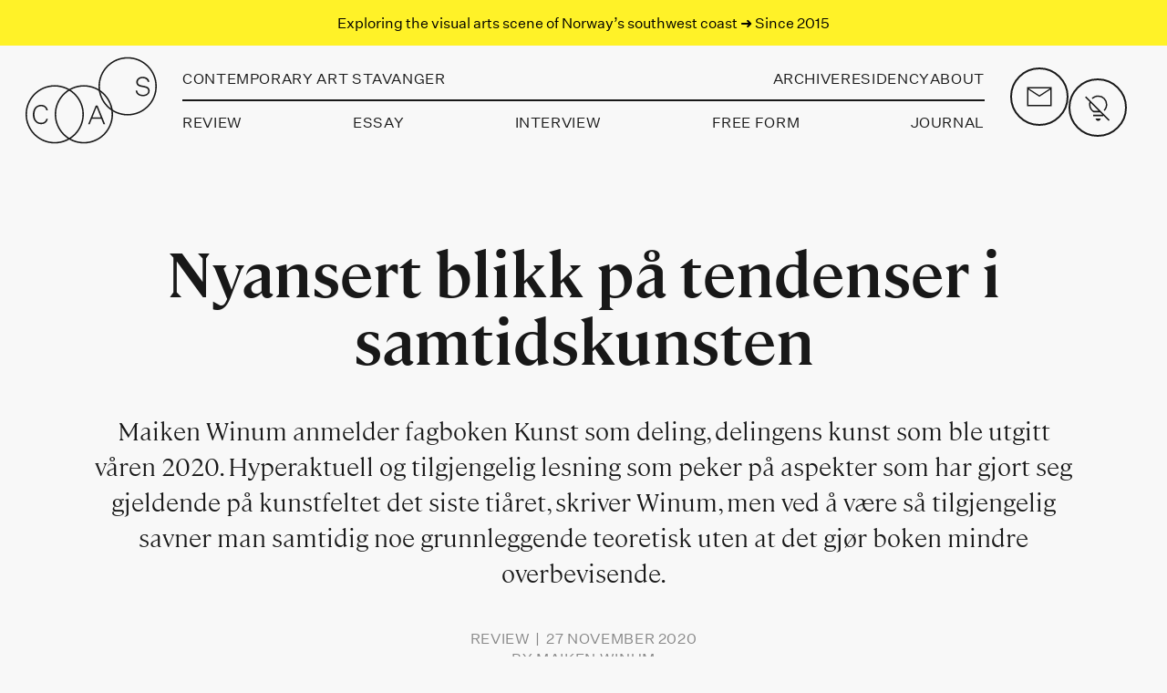

--- FILE ---
content_type: text/html; charset=utf-8
request_url: https://contemporaryartstavanger.no/archive/nyansert-blikk-pa-tendenser-i-samtidskunsten
body_size: 34552
content:
<!DOCTYPE html><html lang="en"><head><meta charSet="utf-8"/><meta name="viewport" content="width=device-width, initial-scale=1"/><link rel="preload" as="image" href="/assets/graphics/redaktorplakaten.svg"/><link rel="stylesheet" href="/_next/static/css/69961fc0cdc976c6.css" data-precedence="next"/><link rel="stylesheet" href="/_next/static/css/37f3639ce930fe7a.css" data-precedence="next"/><link rel="stylesheet" href="/_next/static/css/d32562248dfa4c74.css" data-precedence="next"/><link rel="stylesheet" href="/_next/static/css/9fde31c7df8f9276.css" data-precedence="next"/><link rel="stylesheet" href="/_next/static/css/9e209c41cd21a218.css" data-precedence="next"/><link rel="preload" as="script" fetchPriority="low" href="/_next/static/chunks/webpack-7142b5d886eda229.js"/><script src="/_next/static/chunks/4bd1b696-d467dbe0de513e62.js" async=""></script><script src="/_next/static/chunks/517-c4fd2864601d67aa.js" async=""></script><script src="/_next/static/chunks/main-app-e3a134bf7dd2cf04.js" async=""></script><script src="/_next/static/chunks/527-e5abaddcda4d6397.js" async=""></script><script src="/_next/static/chunks/173-7062bd8cc97309d5.js" async=""></script><script src="/_next/static/chunks/513-232eb3534f186a9d.js" async=""></script><script src="/_next/static/chunks/753-de96a81e5b1d47c8.js" async=""></script><script src="/_next/static/chunks/530-2390be2f3f6ad5e9.js" async=""></script><script src="/_next/static/chunks/app/layout-b7eddaf415b83c4d.js" async=""></script><script src="/_next/static/chunks/app/error-4f798f318e0483cc.js" async=""></script><script src="/_next/static/chunks/135-742ff9b72be5cf8a.js" async=""></script><script src="/_next/static/chunks/151-6ac7b25948c94a1f.js" async=""></script><script src="/_next/static/chunks/app/archive/%5Bslug%5D/page-b3ca1b2be667cd27.js" async=""></script><script src="/_next/static/chunks/app/page-cbc67c4628f0a83d.js" async=""></script><link rel="preload" href="https://contemporaryartstavanger.no/js/script.js" as="script"/><title>Nyansert blikk på tendenser i samtidskunsten | Contemporary Art Stavanger</title><link rel="icon" href="/cas-favicon-lightmode.svg" type="image/svg+xml" media="(prefers-color-scheme: light)"/><link rel="icon" href="/cas-favicon-darkmode.svg" type="image/svg+xml" media="(prefers-color-scheme: dark)"/><script src="/_next/static/chunks/polyfills-42372ed130431b0a.js" noModule=""></script></head><body><script>((e,t,r,n,i,o,a,s)=>{let u=document.documentElement,l=["light","dark"];function c(t){(Array.isArray(e)?e:[e]).forEach(e=>{let r="class"===e,n=r&&o?i.map(e=>o[e]||e):i;r?(u.classList.remove(...n),u.classList.add(t)):u.setAttribute(e,t)}),s&&l.includes(t)&&(u.style.colorScheme=t)}if(n)c(n);else try{let e=localStorage.getItem(t)||r,n=a&&"system"===e?window.matchMedia("(prefers-color-scheme: dark)").matches?"dark":"light":e;c(n)}catch(e){}})("data-theme","theme","system",null,["light","dark"],null,true,true)</script><div class="featureBanner_featureBanner__WabpU" style="--bgColor:#fff228;--fgColor:black"><span>Exploring the visual arts scene of Norway’s southwest coast ➜ Since 2015</span></div><header class="header_header__ICuOj" data-show="false"><div><a class="header_logo__xJyg_" href="/"><div class="logo_logo__bOK5B logo_constellation4__hXOmf "><svg class="logo_main__ckT9O" viewBox="0 0 180 120" fill="none" xmlns="http://www.w3.org/2000/svg"><g class="logo_c__dauXN"><path d="M40 98C60.9854 98 78 80.9854 78 60C78 39.0146 60.9854 22 40 22C19.0146 22 2 39.0146 2 60C2 80.9854 19.0146 98 40 98ZM80 60C80 82.09 62.09 100 40 100C17.91 100 0 82.09 0 60C0 37.91 17.91 20 40 20C62.09 20 80 37.91 80 60Z" fill="currentColor"></path><path class="logo_letter__oebH9" d="M12.268 60.248C12.268 66.98 15.544 71.588 21.232 71.588C25.876 71.588 27.892 68.96 28.468 65.972H30.628C29.836 70.472 26.56 73.568 21.232 73.568C14.896 73.568 10 68.42 10 60.248C10 52.112 14.896 47 21.232 47C26.56 47 29.836 50.096 30.628 54.596H28.468C27.892 51.608 25.876 48.98 21.232 48.98C15.544 48.98 12.268 53.516 12.268 60.248Z" fill="currentColor"></path></g><g class="logo_a__ZT1tN"><path d="M80 98C100.985 98 118 80.9854 118 60C118 39.0146 100.985 22 80 22C59.0146 22 42 39.0146 42 60C42 80.9854 59.0146 98 80 98ZM120 60C120 82.09 102.09 100 80 100C57.91 100 40 82.09 40 60C40 37.91 57.91 20 80 20C102.09 20 120 37.91 120 60Z" fill="currentColor"></path><path class="logo_letter__oebH9" d="M69.096 73.704L66.036 66.036H53.256L50.196 73.704H48L58.476 48H60.924L71.4 73.704H69.096ZM59.592 50.232L54.012 64.164H65.28L59.7 50.232H59.592Z" fill="currentColor"></path></g><g class="logo_s__4TCni"><path d="M140 98C160.985 98 178 80.9854 178 60C178 39.0146 160.985 22 140 22C119.015 22 102 39.0146 102 60C102 80.9854 119.015 98 140 98ZM180 60C180 82.09 162.09 100 140 100C117.91 100 100 82.09 100 60C100 37.91 117.91 20 140 20C162.09 20 180 37.91 180 60Z" fill="currentColor"></path><path class="logo_letter__oebH9" d="M151 65.612H153.088C153.52 70.112 157.12 71.66 161.26 71.66C165.292 71.66 168.136 69.68 168.136 66.296C168.136 63.992 166.912 62.372 163.204 61.688L158.236 60.68C154.924 60.032 151.864 58.556 151.864 54.2C151.864 50.168 155.248 47 160.432 47C165.616 47 169.216 49.196 169.684 53.768H167.56C167.092 50.708 164.356 48.908 160.432 48.908C156.364 48.908 153.952 51.212 153.952 54.2C153.952 56.972 155.464 57.98 158.776 58.664L163.888 59.708C167.704 60.5 170.224 62.192 170.224 66.224C170.224 70.436 166.552 73.568 161.26 73.568C155.968 73.568 151.324 71.228 151 65.612Z" fill="currentColor"></path></g></svg></div></a></div><nav class="header_headerMenu__PxxdG"><a class="header_siteTitle__w8plR" href="/"><span>Contemporary Art Stavanger</span></a><ul class="header_mainMenu__2FnWG"><li><a data-active="false" href="/archive">Archive</a></li><li><a data-active="false" href="/residency">Residency</a></li><li><a data-active="false" href="/about">About</a></li></ul><ul class="header_categoryMenu__U06FZ"><span class="header_categoryMenuHeader__ozC4L">Browse categories</span><li><a href="/archive?category=review">Review</a></li><li><a href="/archive?category=essay">Essay</a></li><li><a href="/archive?category=interview">Interview</a></li><li><a href="/archive?category=free-form">Free Form</a></li><li><a href="/archive?category=journal">Journal</a></li></ul></nav><div class="header_headerButtons__V6I2L"><div><a href="mailto:info@contemporaryartstavanger.no" target="_blank" class="button button--icon button--iconOnly"><svg class="icon_icon__23IZ9" viewBox="0 -960 960 960" fill="currentColor"><path d="M120-200v-560h720v560H120Zm360-275.38L160-684.62V-240h640v-444.62L480-475.38Zm0-44.62 307.69-200H172.31L480-520ZM160-684.62V-720v480-444.62Z"></path></svg></a></div><div><button class="toggleTheme_toggleTheme__muQi3" aria-label="Switch between light and dark theme"><svg class="icon_icon__23IZ9" viewBox="0 -960 960 960" fill="currentColor"><path d="M480-113.85q-27.62 0-48.04-18.5-20.42-18.5-24.27-46.11h144.62q-3.85 27.61-24.27 46.11-20.42 18.5-48.04 18.5ZM480-800q-44.77 0-84.96 17.04-40.19 17.04-69.19 45.58l-28.77-28.31q39.46-36.46 84.65-55.39Q426.92-840 480-840q108.85 0 184.42 75.58Q740-688.85 740-580q0 60.23-21.54 104.19t-54.31 78.27l-28.3-28.31q23.3-23 43.73-61.69Q700-526.23 700-580q0-92-64-156t-156-64Zm326.46 657.23-28.54 28.54L532.15-360H342.31q-56.69-37.15-89.5-94.23Q220-511.31 220-580q0-20.77 3.65-43.23 3.66-22.46 9.43-35.85L106.77-785.85l28.31-28.3 671.38 671.38ZM354-400h138.15l-226-226q-2.3 8.92-4.23 21.85Q260-591.23 260-580q0 54 24.5 101t69.5 79Zm19.38-118.77Zm102.47-67.85Zm145.53 297.39v40H340v-40h281.38Z"></path></svg></button></div></div><div class="button button--icon button--iconOnly header_toggleMenu__lf8og" role="button"><svg class="icon_icon__23IZ9" viewBox="0 -960 960 960" fill="currentColor"><path d="M160-269.23v-40h640v40H160ZM160-460v-40h640v40H160Zm0-190.77v-40h640v40H160Z"></path></svg></div></header><div class="header_overlay__lOziP"></div><main><section class="articleHeader_articleHeader__3CNz5"><div><h1>Nyansert blikk på tendenser i samtidskunsten</h1><div class="lead"><div><p>Maiken Winum anmelder fagboken Kunst som deling, delingens kunst som ble utgitt våren 2020. Hyperaktuell og tilgjengelig lesning som peker på aspekter som har gjort seg gjeldende på kunstfeltet det siste tiåret, skriver Winum, men ved å være så tilgjengelig savner man samtidig noe grunnleggende teoretisk uten at det gjør boken mindre overbevisende.</p></div></div><ul class="articleHeader_info__AG9m1"><li class="articleHeader_infoItem__cO1iZ"><a href="/archive?category=review">Review</a></li><li class="articleHeader_infoItem__cO1iZ">27 November 2020</li><li>By<!-- --> <a class="articleHeader_author__m662J" href="/archive?author=maiken-winum">Maiken Winum</a> </li></ul></div><div class="articleHeader_image__VAMxi"><figure class="image_image__b9upk"><div class="image_imageSizer__zdWtj" style="--size-image-height:50%"><img src="https://cdn.sanity.io/images/d43j6s8d/production/38b6f6c54356a9d969fc8848d8abd8c6f1f8aa44-4032x3024.jpg?rect=0,504,4032,2016&amp;w=2400&amp;h=1200" alt="" loading="lazy"/></div></figure></div></section><section class="articleContent_articleContent___wgQs"><div class="contentBlocks_contentBlocks__WOBfZ"><div class="contentBlocks_contentBlock__E8UJm contentBlocks_textBlock__s5om_" data-type="textBlock"><div class="body_body__IC20a"><p>Hvordan leser vi en fagbok om deling når vi står oppi den største pandemien verden har opplevd på mange år. En pandemi som kunstinstitusjoner, kunstnere og kulturarbeidere har forsøkt å møte ved nettopp å dele. Den siste tiden har kunstrelaterte arrangementer, samlinger og utstillinger blitt delt via nettsider og sosiale medier. Situasjonen har krevd nytenkning omkring hvordan man kan å nå publikum, kunder og nettverk.</p><p>I boken <em>Kunst som deling, delingens kunst</em> fremmes forslaget om at deling er en iboende del av kunstfeltet de siste 10 årene, og jeg vil si i enda høyere grad i dag enn da arbeidet med boken startet for noen år siden. Innledningsvis forklarer bokens forfattere at «deling» her må forstås som et overordnet tematisk grep for boken som favner om flere tendenser i det visuelle samtidskunstfeltet. Hovedsakelig to måter: deling som er teknologisk mediert og deling gjennom sosial samhandling. Noen av tendensene de henviser til i boken er hvordan noen kunstnere har delt alle aspekter ved sin praksis med hverandre i et prosjekt, deler sin kunst gjennom sosiale medier eller har invitert andre kunstnere til å delta i sin separatutstilling. De viser blant annet hvordan kunstinstitusjoner har gått sammen og delt sine erfaringer med hverandre for å oppnå et godt samarbeid, og hvordan offentligheten har fått innsikt i interne prosesser gjennom å skape prosjekter som belyser dette.</p><p>I boken presiserer forfatterne at «Deling må imidlertid ikke forstås i retning av at kunst nå deles gratis på eller utenfor nettet». I dag er det umulig å ikke kommentere på at da prosjektet ble påbegynt i 2018 og klart for utgivelse i 2020, kunne ingen forestille seg hvilke enorme omveltninger som kom til å betone nettopp dele-begrepet på det visuelle kunstfeltet i løpet av forsvinnende kort tid. Eksempelvis ble den fysiske boklanseringen som skulle ta plass i Kunsthall Stavanger kansellert på grunn av Covid-19 og i stedet utgitt på nett; gratis.</p></div></div><div class="contentBlocks_contentBlock__E8UJm contentBlocks_textBlock__s5om_" data-type="textBlock"><div class="body_body__IC20a"><p><strong>Tverrfaglig perspektiv</strong></p><p>Kunst som deling, delingens kunst er en tilgjengelig bok for de som får sin første introduksjon til diskursen rundt deling i kunstfeltet. Boken løfter frem tendenser og samarbeidsformer som har utspilt seg på det norske visuelle samtidskunstfeltet siden 2010, og ble til på oppfordring fra Norsk kulturråd. Målet med å støtte slike prosjekt er, i korthet, å belyse hvilke produksjons- og formidlingsformer som har preget norsk kunstliv de siste ti årene, og hvordan kunstneriske praksiser og samarbeidsformer har endret seg. Samt se nærmere på hvilke formidlingsarenaer som har oppstått. Sosiolog Merete Jonvik fattet interesse for oppgaven og slo seg sammen med kunsthistoriker Arnhild Sunnanå, medieforsker Eivind Røssaak og kunsthistoriker Hanne Hammer Stien for å svare på oppgaven.</p><p>Det tverrfaglige samarbeidet mellom forfatterne gir en nyansert tilgang til kunstfeltet og det oppleves forfriskende å lese om feltet fra perspektiver med ulik tilgang. Tverrfaglighet gjenspeiles også i de utvalgte casusene i boken, da de ikke springer ut fra den sentrale delen av kunstfeltet, men forholder seg til «det koloniale, det «skeive», til marginaliserte posisjoner, fag-, sjanger- og grenseoverskridende samarbeid og uttrykksformer, samt ny bruk av sosiale medier. Introduksjonen til teoretikere som Mikhail Bakhtin, Jacques Rancière, Bruno Latour, Pierre Bourdieu og Suzanne Lacy leses intuitivt som at den kommer til å ledsage hoveddelen. Innimellom henvises det til de nevnte teoriene, men generelt oppleves disse innledende sidene med teoriforankring mer som en kontekstualisering eller som at det forventes, fra et forskningsperspektiv, at det skal være med. Casusene forholder seg ikke til en lineær kunsthistorisk tidslinje, men er utvalgt med grunnlag i deres relevans for prosjektet og hva de eksemplifiserer. I en lett tilgjengelig språkdrakt og form har forskerne beskrevet og analysert hvordan det å utveksle, eller <em>dele</em>, utpeker seg som en tendens og samarbeidsform innen samtidskunsten det siste tiåret.</p></div></div><div class="contentBlocks_contentBlock__E8UJm contentBlocks_textBlock__s5om_" data-type="textBlock"><div class="body_body__IC20a"><p><strong>Forut for pandemien</strong></p><p>Nå, omtrent ni måneder inn i pandemien, fortoner delingsbegrepet seg ganske annerledes enn utgangspunktet for prosjektet, og det er mye som tyder på at det kommer til å fortsette slik. På den måten kan boken oppleves som en slags stadfesting av feltets tilstand like før korona-pandemien. Allerede nå aner vi konturene av at dette bildet er i endring – og hvordan det vil se ut i løpet av 2020-tallet gjenstår å se. I dag deles både kunstverk, arrangementer, foredrag og presentasjoner online. Kunstverk blir skapt med tanke på å kun vises på nett og kunstfeltet har blitt tvunget til å tilpasse seg den nye virkeligheten. Begrepet <em>deling</em> har derfor, mens det fremdeles er uvisst hvordan kunstlivet, og resten av verden, vil se ut post-korona, tilegnet seg en ny fasett. Ikke bare forstår vi deling som å fysisk dele noe i to eller flere biter, å dele bolig, bil eller lignende, eller deling som strategi, som jo i høy grad fremkommer av denne boken. Deling blir gjennom eksemplene i boken en måte å skape eller oppnå noe nytt – enten i form av reaksjon, ny kunnskap, økt oppmerksomhet, bedre samarbeid eller større åpenhet. Fasetten som kanskje nå er i ferd med å gro frem faller inn under deling som strategi, men som løsningsorientert nettbasert deling. Til tross for fysisk distanse har denne formen for deling gjort det enklere å delta i noe som enten foregår på et tidspunkt som er uegnet, eller geografisk langt borte. Den økte tendensen til å dele sitt innhold på nett kan fra et slikt perspektiv, ironisk nok, ha bidratt til økt tilgjengelighet.</p></div></div><div class="contentBlocks_contentBlock__E8UJm contentBlocks_imageGalleryBlock__UmxJk" data-type="imageGalleryBlock"><div class="imageGallery_imageGallery__7qkzw"><div class="swiper mySwiperMobile"><div class="swiper-wrapper"><div class="swiper-slide"><figure class="image_image__b9upk"><div class="image_imageSizer__zdWtj" style="--size-image-height:133.33333333333331%"><img src="https://cdn.sanity.io/images/d43j6s8d/production/c4d32ffddee19bb081d469d4517ae1a039ccba05-3024x4032.jpg" alt="" loading="lazy"/></div></figure></div><div class="swiper-slide"><figure class="image_image__b9upk"><div class="image_imageSizer__zdWtj" style="--size-image-height:133.33333333333331%"><img src="https://cdn.sanity.io/images/d43j6s8d/production/e5146fb3bdf7b237bdf90dab76d9d2b8a54eaa99-3024x4032.jpg" alt="" loading="lazy"/></div></figure></div><div class="swiper-slide"><figure class="image_image__b9upk"><div class="image_imageSizer__zdWtj" style="--size-image-height:133.33333333333331%"><img src="https://cdn.sanity.io/images/d43j6s8d/production/73aa8e0dd0a646ee60bc795620ffecee63198476-3024x4032.jpg" alt="" loading="lazy"/></div></figure></div><div class="swiper-slide"><figure class="image_image__b9upk"><div class="image_imageSizer__zdWtj" style="--size-image-height:133.33333333333331%"><img src="https://cdn.sanity.io/images/d43j6s8d/production/8575e0f1a1679ed19249222860dae8b04532cd40-3024x4032.jpg" alt="" loading="lazy"/></div></figure></div><div class="swiper-slide"><figure class="image_image__b9upk"><div class="image_imageSizer__zdWtj" style="--size-image-height:133.33333333333331%"><img src="https://cdn.sanity.io/images/d43j6s8d/production/02c311727c7d44eba1b650370ac966a985b21dec-3024x4032.jpg" alt="" loading="lazy"/></div></figure></div><div class="swiper-slide"><figure class="image_image__b9upk"><div class="image_imageSizer__zdWtj" style="--size-image-height:133.33333333333331%"><img src="https://cdn.sanity.io/images/d43j6s8d/production/170bc125cd5ba59386887a520560fe85a6834329-3024x4032.jpg" alt="" loading="lazy"/></div></figure></div></div><div class="swiper-pagination"></div></div><div class="imageGallery_pagination__1gmp6">1<!-- --> / <!-- -->6</div><button class="button button-icon button--iconOnly imageGallery_navButton__BcNpQ undefined"><svg class="icon_icon__23IZ9" viewBox="0 -960 960 960" fill="currentColor"><path d="M683.15-460H200v-40h483.15L451.46-731.69 480-760l280 280-280 280-28.54-28.31L683.15-460Z"></path></svg></button><button class="button button-icon button--iconOnly imageGallery_navButton__BcNpQ imageGallery_prev__ZttFd" disabled=""><svg class="icon_icon__23IZ9" viewBox="0 -960 960 960" fill="currentColor"><path d="m276.85-460 231.69 231.69L480-200 200-480l280-280 28.54 28.31L276.85-500H760v40H276.85Z"></path></svg></button></div></div><div class="contentBlocks_contentBlock__E8UJm contentBlocks_textBlock__s5om_" data-type="textBlock"><div class="body_body__IC20a"><p><strong>Kunstproduksjon, kunstformidling og -presentasjon</strong></p><p>Som forfatterne påpeker innledningsvis er det utfordrende å skille ut tendenser i sin egen samtid, ettersom man mangler «periodens blikk». Dette er ingen bekymring, da boken ikke tar sikte på å definere 2010-tallet som en distinkt periode. Boken løfter frem enkelte løsrevne verk, hendelser, kunstnerskap og samarbeid hvor linjene som trekkes mellom dem til sammen tegner et bilde av en tendens man kan observere og diskutere. Denne tendensen har ikke nødvendigvis vært fraværende tidligere, men blitt såpass fremtredende i Norge de siste 10 årene at det gir mening å drøfte dette som en tendens – en tendens som på mange måter også preger vår tid, også utenfor kunstlivet.</p><p>Bokens hoveddel er strukturert omkring to deler; én som tar for seg utvalgte casuser innen kunstproduksjon og én som ser på et utvalg aktører innen kunstformidling og -presentasjon. Denne oppdelingen skaper god oversikt og viser samtidig hvordan det utøvende og det formidlende feltet er forbundet med hverandre gjennom en slags speiling – dersom noe skjer på det utøvende feltet, reagerer (etterhvert) institusjonene med en justering av egen praksis. Dette tydeliggjøres i boken gjennom eksemplene hvor ukonvensjonelle kunstnere, som Frida Orupabo og Maria Pasenau, startet med å dele kunsten sin på Instagram og ender med å få innpass på anerkjente gallerier og museer – stikk i strid med (tidligere) generelle normer.</p><p>I del 1 er det foretatt analyser og intervjuer av nevnte Orupabo og Pasenau. Andre kunstnerne som denne delen omtaler; Joar Nango, Constance Tenvik og Line Anda Dalmar, har alle tre en praksis som overskrider både medier, sjanger, og fag. Nango inngår som eksempel på hvordan det postkoloniale, dekolonialisering og marginale posisjoner tematiseres innen kunsten. Deling som del av en prosess kommer ofte igjen i boken og et spennende eksempel som trekkes frem her er prosjektet <em>Andre premisser</em> initiert av Line Anda Dalmar. I dette samarbeidsprosjektet utforskes grensen av hva det vil si å dele, helt til det nærmest ble selvutslettende. Dette viser en vilje til å utfordre både det etablerte kunstsynet og egen praksis.</p><p>Del 2 ser nærmere på hvordan begrepet fortoner seg innad i utvalgte institusjoner som ikke befinner seg i hovedstaden, men kunstscenen i Stavanger, Nord-Norge, Sápmi og Svalbard. Dette er steder noen vil kategorisere som «periferi» - et begrep forskerne også ønsker å utfordre gjennom sitt prosjekt. Denne delen ser på flere prosjekter og tendenser hvor ulike former for deling står sentralt, som prosjektet <em>Munchmuseet i bevegelse</em> hvor midlertidige kunstverk av yngre kunstnere ble vist i Munchmuseets nabolag under flytteprosessen og samlokaliseringen med Stenersenmuseet. Stavanger kunstmuseums arrangement <em>Kuppelkupp </em>nevnes som et konsept hvor åpenhet og «deling» av lokaler (og dermed for så vidt status), hvor kunstnere inviteres til å «kuppe» glasskuppelen (inngangsparti/foajé) for en kveld. Videobloggen KUNZT nevnes og fremheves som en freidig og inkluderende måte å formidle kunst på, hvor tilgangen til kunsten og videoformatet den deles gjennom var ny for feltet.</p><p>Fellesnevneren for casusene i både del 1 og 2 er at de befinner seg i utkanten av det som gjerne oppfattes som de etablerte hovedstrømningene. Det bevisste valget om å se litt til sidene av det normative, opplever jeg som bokens styrke. Å lese om kunst, kunstnere, steder, prosjekter og konsepter som gjerne bryter med forventninger til form kan være utfordrende å kategorisere, og åpner opp for nye samtaler om kunst og hvordan den skal formidles. Her bidrar de tverrfaglige brillene til å forsterke nyanseringen av de omtalte casusene.</p></div></div><div class="contentBlocks_contentBlock__E8UJm contentBlocks_textBlock__s5om_" data-type="textBlock"><div class="body_body__IC20a"><p><strong>Akterutseilt teoridel</strong></p><p>I innledningen gjør forfatterne grundig rede for hva man kan forvente av hoveddelen. De etablerer forbehold om hvordan vi skal forstå dele-begrepet i nettopp denne sammenhengen, hva de vil gå inn på og hva de vil utelate, begrunner case-utvalget og trekker frem noen teorier som de forankrer sine ideer og tanker omkring deling gjennom. Det skisseres et teoretisk grunnlag i bokens innledningsdel som skapte en forventning hos meg om at boken ville gå dypere inn disse teoriene i hoveddelen for å belyse de utvalgte casusene. Disse forventningene ble sparsomt møtt, men til gjengjeld ble andre teorier knyttet opp mot noen av casusene. Boken bestreber seg på å være tilgjengelig, noe som gjøres med hell. Kanskje ville den fremstått mindre så dersom den var mer teoritung. Det oppleves som at noe må vike til fordel for noe annet. Men der hvor teori understøtter utvalgt case, som eksempelvis når Nicolas Bourriauds og Claire Bishops teorier brukes til å belyse hendelsene som fant sted ved visningsstedet Kurant i Tromsø i 2016, berikes tekstene og eksemplene.</p><p>Uten å gå på bekostning av innholdet, etterlot boken meg likevel nysgjerrig på hvordan hoveddelen ville ha fortonet seg, dersom teoriene i innledningen hadde blitt anvendt mer aktivt og direkte knyttet til utvalget.</p><p>* <em>Alle bilder av boken er tatt av CAS.</em></p></div></div><div class="contentBlocks_contentBlock__E8UJm contentBlocks_textBlock__s5om_" data-type="textBlock"><div class="body_body__IC20a"><p><em>Maiken Winum (f. 1984) er en frilansskribent med bred erfaring fra arbeid på kunstfeltet. Hun har en master i kunst- og kulturvitenskap fra Universitetet i Stavanger. Hennes spesialisering er estetisk teori.</em></p></div></div></div></section><div class="relatedArticles_relatedWrapper__ItRNu"><h2 class="section-heading relatedArticles_heading__mRbY9">Related articles</h2><div class="relatedArticles_articleList__QfbKB"><article class="articleItem_articleItem__qRG1u" data-size="small"><a href="/archive/on-minks-time-change-and-beauty-tove-kommedal-s-hommage"><div class="articleItem_image__u2LNE"><figure class="image_image__b9upk"><div class="image_imageSizer__zdWtj" style="--size-image-height:50%"><img src="https://cdn.sanity.io/images/d43j6s8d/production/d52d9e1e238ce2d0da82bd4d2278f3a798c1556d-2048x1365.jpg?rect=0,196,2048,1024&amp;w=1200&amp;h=600" loading="lazy"/></div></figure></div><div class="articleItem_text__mNsya"><h2 class="articleItem_title__dHTOd">On Minks, Time, Change, and Beauty: Tove Kommedal’s Hommage</h2><div class="articleItem_lead__833DS"><div class="body_body__IC20a"><p>A dialectical dance of simplicity: Critic Carol Stampone reviews Stavanger-based artist Tove Kommedal&#x27;s exhibition <em>Hommage</em>, currently on show at KRAFT Bergen. Stampone notes that Kommedal brings our attention to the many aspects of exploitative industries, and with whom we are willing to share the world. Read on for a rich review.</p></div></div><ul class="articleItem_info__DbOwI"><li class="articleItem_language__LPWcG"><span>EN</span></li><li class="articleItem_infoItem__3JIcc">13 November 2025</li><li class="articleItem_infoItem__3JIcc">Review</li><li class="articleItem_infoItem__3JIcc"><span class="articleItem_author__x__rF">Carol Stampone</span> </li></ul></div></a></article><article class="articleItem_articleItem__qRG1u" data-size="small"><a href="/archive/landskap-uten-horisont"><div class="articleItem_image__u2LNE"><figure class="image_image__b9upk"><div class="image_imageSizer__zdWtj" style="--size-image-height:50%"><img src="https://cdn.sanity.io/images/d43j6s8d/production/1dad4e2697c585881c6f4a590291fe89dc7ba461-2048x1365.jpg?rect=0,78,2048,1024&amp;w=1200&amp;h=600" loading="lazy"/></div></figure></div><div class="articleItem_text__mNsya"><h2 class="articleItem_title__dHTOd">Landskap uten horisont</h2><div class="articleItem_lead__833DS"><div class="body_body__IC20a"><p>Maiken Stenes kunst tar ofte utgangspunkt i et personlig og samfunnsmessig forhold til landskapet. Gjennom prosjektet <em>Via Norske Fjell</em>, som har vokst frem over flere år, knytter hun individuell erfaring av naturen til både kunsthistoriske og geologiske sammenhenger. Prosjektet, som blant annet består av en serie totalinstallasjoner, undersøker hvordan særlig historiske forestillinger om landskapet fortsatt preger vårt forhold til naturen i dag: Kritiker Anne Therese Tveita ser nærmere på hennes utstilling i Haugesund. </p></div></div><ul class="articleItem_info__DbOwI"><li class="articleItem_language__LPWcG"><span>NO</span></li><li class="articleItem_infoItem__3JIcc">17 September 2025</li><li class="articleItem_infoItem__3JIcc">Review</li><li class="articleItem_infoItem__3JIcc"><span class="articleItem_author__x__rF">Anne Therese Tveita</span> </li></ul></div></a></article><article class="articleItem_articleItem__qRG1u" data-size="small"><a href="/archive/inn-i-hertervigs-magiske-skog"><div class="articleItem_image__u2LNE"><figure class="image_image__b9upk"><div class="image_imageSizer__zdWtj" style="--size-image-height:50%"><img src="https://cdn.sanity.io/images/d43j6s8d/production/332f81e6478821be02fc130c02bdb1896bd31739-9251x6167.jpg?rect=0,771,9251,4626&amp;w=1200&amp;h=600" loading="lazy"/></div></figure></div><div class="articleItem_text__mNsya"><h2 class="articleItem_title__dHTOd">Inn i Hertervigs magiske skog</h2><div class="articleItem_lead__833DS"><div class="body_body__IC20a"><p>Kritiker Mona Louise Dysvik Mørk har besøkt <em>Hertervigs hemmeligheter</em>, en ny utstilling for barn og unge på Stavanger kunstmuseum. Her knaker det i gamle trestammer, en flue surrer og det surkler i myren. Et 150 år gammelt maleri skal vekkes til live gjennom teknologi. Blir det dermed mer tilgjengelig for de små?</p></div></div><ul class="articleItem_info__DbOwI"><li class="articleItem_language__LPWcG"><span>NO</span></li><li class="articleItem_infoItem__3JIcc">30 April 2025</li><li class="articleItem_infoItem__3JIcc">Review</li><li class="articleItem_infoItem__3JIcc"><span class="articleItem_author__x__rF">Mona Louise Dysvik Mørk</span> </li></ul></div></a></article></div><a class="button button--small button--icon relatedArticles_link__2IvQu" href="/archive"><span>See more articles</span><svg class="icon_icon__23IZ9" viewBox="0 -960 960 960" fill="currentColor"><path d="M683.15-460H200v-40h483.15L451.46-731.69 480-760l280 280-280 280-28.54-28.31L683.15-460Z"></path></svg></a></div></main><footer class="footer_footer__Mnt6p"><div class="footer_newsletterBlock__VO9NY"><div class="newsletterBlock_newsletterBlock__YqC1s" style="--color-background:#00ffff;--color-text:black"></div></div><div class="footer_contact__MO8Z4"><h2 class="suphead">Contact us</h2><p>Get in touch with questions, pitches, grievances and praise:</p><a href="mailto:info@contemporaryartstavanger.no" target="_blank">info@contemporaryartstavanger.no</a></div><div class="footer_social__tHKc9"><h2 class="suphead">Follow us</h2><a href="https://www.instagram.com/contemporaryartstavanger/" target="_blank">Instagram</a><br/><a href="https://www.facebook.com/cas.stavanger" target="_blank">Facebook</a><br/><a href="https://contemporaryartstavanger.us11.list-manage.com/subscribe?u=e1646563bc0a57e6338d39597&amp;id=cee03cd525" target="_blank">Newsletter</a></div><div class="footer_copyright__KWcrb"><div class="footer_text__l6zIe"><p>© <!-- -->2026<!-- --> <a href="/about">CAS – Contemporary Art Stavanger</a></p><div class="body_body__IC20a"><p>CAS follows the editorial guidelines set forth by Redaktørplakaten and Vær Varsom-plakaten. We are a member of Norsk Tidsskriftforening.</p><p>All content published on Contemporary Art Stavanger is original content owned by Contemporary Art Stavanger and the contributing artist/writer/photographer etc., unless otherwise stated. All contents are copyrighted and may not be reproduced, stored or shared without explicit consent from Contemporary Art Stavanger and the contributor(s) in question.</p><p>National and international copyright laws protect the works of art presented at this website.The artworks may not be reproduced or made public in any way, analogue or digital, without permission from the right holders / BONO. Please contact BONO (Norwegian Visual Artists Copyright Society) in order to obtain a license. All efforts have been made to correctly site and credit images. If you believe an image has been credited incorrectly, please contact us at: <a href="mailto:info@contemporaryartstavanger.no" target="_blank" rel="noopener">info@contemporaryartstavanger.no</a></p><p>Utgiver/ Publisher:<br/>Foreningen Contemporay Art Stavanger ved redaktørene<br/>Sofie Bakke Ringstad og Heather Jones</p><p>Utgivelsessted / Place of Publication:<br/>Stavanger, Norway<br/>ISSN 2704-0704</p><p><em>Design rework and website by <a href="https://jakobsenfrukt.no" target="_blank" rel="noopener">Jakobsen Frukt &amp; Grønt</a>. Original logo by <a href="https://plantas.studio/" target="_blank" rel="noopener">Plantas Studio</a>.</em></p></div></div><div class="footer_logo__LLp_i"><img src="/assets/graphics/redaktorplakaten.svg"/></div></div></footer><!--$!--><template data-dgst="BAILOUT_TO_CLIENT_SIDE_RENDERING"></template><!--/$--><!--$!--><template data-dgst="BAILOUT_TO_CLIENT_SIDE_RENDERING"></template><!--/$--><script src="/_next/static/chunks/webpack-7142b5d886eda229.js" async=""></script><script>(self.__next_f=self.__next_f||[]).push([0])</script><script>self.__next_f.push([1,"1:\"$Sreact.fragment\"\n3:I[5244,[],\"\"]\n4:I[3866,[],\"\"]\n6:I[6213,[],\"OutletBoundary\"]\n8:I[6213,[],\"MetadataBoundary\"]\na:I[6213,[],\"ViewportBoundary\"]\nc:I[4835,[],\"\"]\n:HL[\"/_next/static/css/69961fc0cdc976c6.css\",\"style\"]\n:HL[\"/_next/static/css/37f3639ce930fe7a.css\",\"style\"]\n:HL[\"/_next/static/css/d32562248dfa4c74.css\",\"style\"]\n:HL[\"/_next/static/css/9fde31c7df8f9276.css\",\"style\"]\n:HL[\"/_next/static/css/9e209c41cd21a218.css\",\"style\"]\n"])</script><script>self.__next_f.push([1,"0:{\"P\":null,\"b\":\"xYKgq1UIV4JdbQ8yumxd2\",\"p\":\"\",\"c\":[\"\",\"archive\",\"nyansert-blikk-pa-tendenser-i-samtidskunsten\"],\"i\":false,\"f\":[[[\"\",{\"children\":[\"archive\",{\"children\":[[\"slug\",\"nyansert-blikk-pa-tendenser-i-samtidskunsten\",\"d\"],{\"children\":[\"__PAGE__\",{}]}]}]},\"$undefined\",\"$undefined\",true],[\"\",[\"$\",\"$1\",\"c\",{\"children\":[[[\"$\",\"link\",\"0\",{\"rel\":\"stylesheet\",\"href\":\"/_next/static/css/69961fc0cdc976c6.css\",\"precedence\":\"next\",\"crossOrigin\":\"$undefined\",\"nonce\":\"$undefined\"}],[\"$\",\"link\",\"1\",{\"rel\":\"stylesheet\",\"href\":\"/_next/static/css/37f3639ce930fe7a.css\",\"precedence\":\"next\",\"crossOrigin\":\"$undefined\",\"nonce\":\"$undefined\"}]],\"$L2\"]}],{\"children\":[\"archive\",[\"$\",\"$1\",\"c\",{\"children\":[null,[\"$\",\"$L3\",null,{\"parallelRouterKey\":\"children\",\"segmentPath\":[\"children\",\"archive\",\"children\"],\"error\":\"$undefined\",\"errorStyles\":\"$undefined\",\"errorScripts\":\"$undefined\",\"template\":[\"$\",\"$L4\",null,{}],\"templateStyles\":\"$undefined\",\"templateScripts\":\"$undefined\",\"notFound\":\"$undefined\",\"forbidden\":\"$undefined\",\"unauthorized\":\"$undefined\"}]]}],{\"children\":[[\"slug\",\"nyansert-blikk-pa-tendenser-i-samtidskunsten\",\"d\"],[\"$\",\"$1\",\"c\",{\"children\":[null,[\"$\",\"$L3\",null,{\"parallelRouterKey\":\"children\",\"segmentPath\":[\"children\",\"archive\",\"children\",\"$0:f:0:1:2:children:2:children:0\",\"children\"],\"error\":\"$undefined\",\"errorStyles\":\"$undefined\",\"errorScripts\":\"$undefined\",\"template\":[\"$\",\"$L4\",null,{}],\"templateStyles\":\"$undefined\",\"templateScripts\":\"$undefined\",\"notFound\":\"$undefined\",\"forbidden\":\"$undefined\",\"unauthorized\":\"$undefined\"}]]}],{\"children\":[\"__PAGE__\",[\"$\",\"$1\",\"c\",{\"children\":[\"$L5\",[[\"$\",\"link\",\"0\",{\"rel\":\"stylesheet\",\"href\":\"/_next/static/css/d32562248dfa4c74.css\",\"precedence\":\"next\",\"crossOrigin\":\"$undefined\",\"nonce\":\"$undefined\"}],[\"$\",\"link\",\"1\",{\"rel\":\"stylesheet\",\"href\":\"/_next/static/css/9fde31c7df8f9276.css\",\"precedence\":\"next\",\"crossOrigin\":\"$undefined\",\"nonce\":\"$undefined\"}],[\"$\",\"link\",\"2\",{\"rel\":\"stylesheet\",\"href\":\"/_next/static/css/9e209c41cd21a218.css\",\"precedence\":\"next\",\"crossOrigin\":\"$undefined\",\"nonce\":\"$undefined\"}]],[\"$\",\"$L6\",null,{\"children\":\"$L7\"}]]}],{},null,false]},null,false]},null,false]},null,false],[\"$\",\"$1\",\"h\",{\"children\":[null,[\"$\",\"$1\",\"5CHIEcgvYqMCAaPCKpJy-\",{\"children\":[[\"$\",\"$L8\",null,{\"children\":\"$L9\"}],[\"$\",\"$La\",null,{\"children\":\"$Lb\"}],null]}]]}],false]],\"m\":\"$undefined\",\"G\":[\"$c\",\"$undefined\"],\"s\":false,\"S\":true}\n"])</script><script>self.__next_f.push([1,"b:[[\"$\",\"meta\",\"0\",{\"name\":\"viewport\",\"content\":\"width=device-width, initial-scale=1\"}]]\n"])</script><script>self.__next_f.push([1,"d:I[7503,[\"527\",\"static/chunks/527-e5abaddcda4d6397.js\",\"173\",\"static/chunks/173-7062bd8cc97309d5.js\",\"513\",\"static/chunks/513-232eb3534f186a9d.js\",\"753\",\"static/chunks/753-de96a81e5b1d47c8.js\",\"530\",\"static/chunks/530-2390be2f3f6ad5e9.js\",\"177\",\"static/chunks/app/layout-b7eddaf415b83c4d.js\"],\"NuqsAdapter\"]\ne:I[7113,[\"527\",\"static/chunks/527-e5abaddcda4d6397.js\",\"173\",\"static/chunks/173-7062bd8cc97309d5.js\",\"513\",\"static/chunks/513-232eb3534f186a9d.js\",\"753\",\"static/chunks/753-de96a81e5b1d47c8.js\",\"530\",\"static/chunks/530-2390be2f3f6ad5e9.js\",\"177\",\"static/chunks/app/layout-b7eddaf415b83c4d.js\"],\"ThemeProvider\"]\nf:I[8534,[\"527\",\"static/chunks/527-e5abaddcda4d6397.js\",\"173\",\"static/chunks/173-7062bd8cc97309d5.js\",\"513\",\"static/chunks/513-232eb3534f186a9d.js\",\"753\",\"static/chunks/753-de96a81e5b1d47c8.js\",\"530\",\"static/chunks/530-2390be2f3f6ad5e9.js\",\"177\",\"static/chunks/app/layout-b7eddaf415b83c4d.js\"],\"default\"]\n10:I[1024,[\"527\",\"static/chunks/527-e5abaddcda4d6397.js\",\"173\",\"static/chunks/173-7062bd8cc97309d5.js\",\"513\",\"static/chunks/513-232eb3534f186a9d.js\",\"753\",\"static/chunks/753-de96a81e5b1d47c8.js\",\"530\",\"static/chunks/530-2390be2f3f6ad5e9.js\",\"177\",\"static/chunks/app/layout-b7eddaf415b83c4d.js\"],\"default\"]\n11:I[4537,[\"173\",\"static/chunks/173-7062bd8cc97309d5.js\",\"39\",\"static/chunks/app/error-4f798f318e0483cc.js\"],\"default\"]\n12:I[8173,[\"527\",\"static/chunks/527-e5abaddcda4d6397.js\",\"173\",\"static/chunks/173-7062bd8cc97309d5.js\",\"513\",\"static/chunks/513-232eb3534f186a9d.js\",\"135\",\"static/chunks/135-742ff9b72be5cf8a.js\",\"151\",\"static/chunks/151-6ac7b25948c94a1f.js\",\"901\",\"static/chunks/app/archive/%5Bslug%5D/page-b3ca1b2be667cd27.js\"],\"\"]\n"])</script><script>self.__next_f.push([1,"2:[\"$\",\"html\",null,{\"lang\":\"en\",\"suppressHydrationWarning\":true,\"children\":[\"$\",\"body\",null,{\"children\":[false,[\"$\",\"$Ld\",null,{\"children\":[\"$\",\"$Le\",null,{\"enableSystem\":true,\"children\":[\"$\",\"$Lf\",null,{\"children\":[[\"$\",\"div\",null,{\"className\":\"featureBanner_featureBanner__WabpU\",\"style\":{\"--bgColor\":\"#fff228\",\"--fgColor\":\"black\"},\"children\":[\"$\",\"span\",null,{\"children\":\"Exploring the visual arts scene of Norway’s southwest coast ➜ Since 2015\"}]}],[\"$\",\"$L10\",null,{\"categoryLinks\":[{\"_createdAt\":\"2024-11-08T13:43:12Z\",\"_id\":\"article-category-review\",\"_rev\":\"6sIghIzP2maGnSUlPigq18\",\"_type\":\"articleCategory\",\"_updatedAt\":\"2024-11-22T22:06:17Z\",\"orderRank\":\"0|0i0004:\",\"slug\":{\"current\":\"review\"},\"title\":\"Review\"},{\"_createdAt\":\"2024-11-08T13:43:42Z\",\"_id\":\"article-category-essay\",\"_rev\":\"6sIghIzP2maGnSUlPigosL\",\"_type\":\"articleCategory\",\"_updatedAt\":\"2024-11-22T22:06:09Z\",\"orderRank\":\"0|100008:\",\"slug\":{\"current\":\"essay\"},\"title\":\"Essay\"},{\"_createdAt\":\"2024-11-08T13:43:10Z\",\"_id\":\"article-category-interview\",\"_rev\":\"jUDg5MCRbcSzb8Vivt2YBB\",\"_type\":\"articleCategory\",\"_updatedAt\":\"2024-11-22T22:06:27Z\",\"orderRank\":\"0|10000g:\",\"slug\":{\"current\":\"interview\"},\"title\":\"Interview\"},{\"_createdAt\":\"2024-11-08T13:43:16Z\",\"_id\":\"article-category-free-form\",\"_rev\":\"6sIghIzP2maGnSUlPigosL\",\"_type\":\"articleCategory\",\"_updatedAt\":\"2024-11-22T22:06:09Z\",\"orderRank\":\"0|10000o:\",\"slug\":{\"current\":\"free-form\"},\"title\":\"Free Form\"},{\"_createdAt\":\"2024-11-08T13:43:09Z\",\"_id\":\"article-category-journal\",\"_rev\":\"6sIghIzP2maGnSUlPigosL\",\"_type\":\"articleCategory\",\"_updatedAt\":\"2024-11-22T22:06:09Z\",\"orderRank\":\"0|10001k:\",\"slug\":{\"current\":\"journal\"},\"title\":\"Journal\"}],\"contact\":{\"_createdAt\":\"2024-10-02T11:18:28Z\",\"_id\":\"contact\",\"_rev\":\"XxPo3w1ULx3OwS1IkSHU5q\",\"_type\":\"contact\",\"_updatedAt\":\"2025-01-09T13:14:25Z\",\"email\":\"info@contemporaryartstavanger.no\",\"facebook\":\"https://www.facebook.com/cas.stavanger\",\"footerText\":[{\"_key\":\"5d462eed11e6\",\"_type\":\"block\",\"children\":[{\"_key\":\"cf9367cd5ccf\",\"_type\":\"span\",\"marks\":[],\"text\":\"CAS follows the editorial guidelines set forth by Redaktørplakaten and Vær Varsom-plakaten. We are a member of Norsk Tidsskriftforening.\"}],\"markDefs\":[],\"style\":\"normal\"},{\"_key\":\"634920e09385\",\"_type\":\"block\",\"children\":[{\"_key\":\"6c83b93d4df1\",\"_type\":\"span\",\"marks\":[],\"text\":\"All content published on Contemporary Art Stavanger is original content owned by Contemporary Art Stavanger and the contributing artist/writer/photographer etc., unless otherwise stated. All contents are copyrighted and may not be reproduced, stored or shared without explicit consent from Contemporary Art Stavanger and the contributor(s) in question.\"}],\"markDefs\":[],\"style\":\"normal\"},{\"_key\":\"5278ec8af11c\",\"_type\":\"block\",\"children\":[{\"_key\":\"01e2d518b647\",\"_type\":\"span\",\"marks\":[],\"text\":\"National and international copyright laws protect the works of art presented at this website.The artworks may not be reproduced or made public in any way, analogue or digital, without permission from the right holders / BONO. Please contact BONO (Norwegian Visual Artists Copyright Society) in order to obtain a license. All efforts have been made to correctly site and credit images. If you believe an image has been credited incorrectly, please contact us at: \"},{\"_key\":\"be386f40afb6\",\"_type\":\"span\",\"marks\":[\"6d3376d650bc\"],\"text\":\"info@contemporaryartstavanger.no\"}],\"markDefs\":[{\"_key\":\"6d3376d650bc\",\"_type\":\"link\",\"blank\":true,\"href\":\"mailto:info@contemporaryartstavanger.no\"}],\"style\":\"normal\"},{\"_key\":\"accdc7013024\",\"_type\":\"block\",\"children\":[{\"_key\":\"7349340fddac\",\"_type\":\"span\",\"marks\":[],\"text\":\"Utgiver/ Publisher:\\nForeningen Contemporay Art Stavanger ved redaktørene\\nSofie Bakke Ringstad og Heather Jones\"}],\"markDefs\":[],\"style\":\"normal\"},{\"_key\":\"f2a125d82923\",\"_type\":\"block\",\"children\":[{\"_key\":\"8b0a60023e39\",\"_type\":\"span\",\"marks\":[],\"text\":\"Utgivelsessted / Place of Publication:\\nStavanger, Norway\\nISSN 2704-0704\"}],\"markDefs\":[],\"style\":\"normal\"},{\"_key\":\"30a9830642b1\",\"_type\":\"block\",\"children\":[{\"_key\":\"2bf9bcf67e8f\",\"_type\":\"span\",\"marks\":[\"em\"],\"text\":\"Design rework and website by \"},{\"_key\":\"07f80a8856f3\",\"_type\":\"span\",\"marks\":[\"em\",\"37bad91e44d9\"],\"text\":\"Jakobsen Frukt \u0026 Grønt\"},{\"_key\":\"6239929c6b22\",\"_type\":\"span\",\"marks\":[\"em\"],\"text\":\". Original logo by \"},{\"_key\":\"8a08a8e750a7\",\"_type\":\"span\",\"marks\":[\"em\",\"f9ff50687a26\"],\"text\":\"Plantas Studio\"},{\"_key\":\"1e92d2527afb\",\"_type\":\"span\",\"marks\":[\"em\"],\"text\":\".\"}],\"markDefs\":[{\"_key\":\"37bad91e44d9\",\"_type\":\"link\",\"blank\":true,\"href\":\"https://jakobsenfrukt.no\"},{\"_key\":\"f9ff50687a26\",\"_type\":\"link\",\"blank\":true,\"href\":\"https://plantas.studio/\"}],\"style\":\"normal\"}],\"instagram\":\"https://www.instagram.com/contemporaryartstavanger/\",\"newsletter\":{\"bgColor\":{\"_type\":\"color\",\"alpha\":1,\"hex\":\"#00ffff\",\"hsl\":{\"_type\":\"hslaColor\",\"a\":1,\"h\":180,\"l\":0.5,\"s\":1},\"hsv\":{\"_type\":\"hsvaColor\",\"a\":1,\"h\":180,\"s\":1,\"v\":1},\"rgb\":{\"_type\":\"rgbaColor\",\"a\":1,\"b\":255,\"g\":255,\"r\":0}},\"heading\":\"Get articles and announcements to your inbox!\",\"linkText\":\"Sign up to our newsletter\",\"text\":\"Heartfelt newsletters reach our subscribers on an irregular basis\",\"url\":\"https://contemporaryartstavanger.us11.list-manage.com/subscribe?u=e1646563bc0a57e6338d39597\u0026id=cee03cd525\"},\"text\":\"Get in touch with questions, pitches, grievances and praise:\"}}],[\"$\",\"$L3\",null,{\"parallelRouterKey\":\"children\",\"segmentPath\":[\"children\"],\"error\":\"$11\",\"errorStyles\":[],\"errorScripts\":[],\"template\":[\"$\",\"$L4\",null,{}],\"templateStyles\":\"$undefined\",\"templateScripts\":\"$undefined\",\"notFound\":[[],[\"$\",\"main\",null,{\"children\":[\"$\",\"section\",null,{\"children\":[[\"$\",\"section\",null,{\"className\":\"pageHeader_pageHeader__rWVxg\",\"children\":[[\"$\",\"h1\",null,{\"children\":\"404: Page not found\"}],\"$undefined\",\"$undefined\"]}],[\"$\",\"p\",null,{\"className\":\"lead\",\"children\":[\"Oops! Sorry, this page seems to be missing. If you were looking for a specific article, perhaps you'll find it by searching our \",[\"$\",\"$L12\",null,{\"href\":\"/archive\",\"children\":\"archive\"}],\". If not, try again from our \",[\"$\",\"$L12\",null,{\"href\":\"/\",\"children\":\"home page\"}],\".\"]}]]}]}]],\"forbidden\":\"$undefined\",\"unauthorized\":\"$undefined\"}],\"$L13\"]}]}]}],\"$L14\",false]}]}]\n"])</script><script>self.__next_f.push([1,"16:I[8724,[\"527\",\"static/chunks/527-e5abaddcda4d6397.js\",\"173\",\"static/chunks/173-7062bd8cc97309d5.js\",\"513\",\"static/chunks/513-232eb3534f186a9d.js\",\"135\",\"static/chunks/135-742ff9b72be5cf8a.js\",\"151\",\"static/chunks/151-6ac7b25948c94a1f.js\",\"901\",\"static/chunks/app/archive/%5Bslug%5D/page-b3ca1b2be667cd27.js\"],\"default\"]\n13:[\"$\",\"footer\",null,{\"className\":\"footer_footer__Mnt6p\",\"children\":[[\"$\",\"div\",null,{\"className\":\"footer_newsletterBlock__VO9NY\",\"children\":\"$L15\"}],[\"$\",\"div\",null,{\"className\":\"footer_contact__MO8Z4\",\"children\":[[\"$\",\"h2\",null,{\"className\":\"suphead\",\"children\":\"Contact us\"}],[\"$\",\"p\",null,{\"children\":\"Get in touch with questions, pitches, grievances and praise:\"}],[\"$\",\"a\",null,{\"href\":\"mailto:info@contemporaryartstavanger.no\",\"target\":\"_blank\",\"children\":\"info@contemporaryartstavanger.no\"}]]}],[\"$\",\"div\",null,{\"className\":\"footer_social__tHKc9\",\"children\":[[\"$\",\"h2\",null,{\"className\":\"suphead\",\"children\":\"Follow us\"}],[\"$\",\"a\",null,{\"href\":\"https://www.instagram.com/contemporaryartstavanger/\",\"target\":\"_blank\",\"children\":\"Instagram\"}],[\"$\",\"br\",null,{}],[\"$\",\"a\",null,{\"href\":\"https://www.facebook.com/cas.stavanger\",\"target\":\"_blank\",\"children\":\"Facebook\"}],[\"$\",\"br\",null,{}],[\"$\",\"a\",null,{\"href\":\"https://contemporaryartstavanger.us11.list-manage.com/subscribe?u=e1646563bc0a57e6338d39597\u0026id=cee03cd525\",\"target\":\"_blank\",\"children\":\"Newsletter\"}]]}],[\"$\",\"div\",null,{\"className\":\"footer_copyright__KWcrb\",\"children\":[[\"$\",\"div\",null,{\"className\":\"footer_text__l6zIe\",\"children\":[[\"$\",\"p\",null,{\"children\":[\"© \",2026,\" \",[\"$\",\"$L12\",null,{\"href\":\"/about\",\"children\":\"CAS – Contemporary Art Stavanger\"}]]}],[\"$\",\"$L16\",null,{\"content\":\"$2:props:children:props:children:1:props:children:props:children:props:children:1:props:contact:footerText\"}]]}],[\"$\",\"div\",null,{\"className\":\"footer_logo__LLp_i\",\"children\":[\"$\",\"img\",null,{\"src\":\"/assets/graphics/redaktorplakaten.svg\"}]}]]}]]}]\n"])</script><script>self.__next_f.push([1,"17:I[1383,[\"527\",\"static/chunks/527-e5abaddcda4d6397.js\",\"173\",\"static/chunks/173-7062bd8cc97309d5.js\",\"513\",\"static/chunks/513-232eb3534f186a9d.js\",\"135\",\"static/chunks/135-742ff9b72be5cf8a.js\",\"151\",\"static/chunks/151-6ac7b25948c94a1f.js\",\"901\",\"static/chunks/app/archive/%5Bslug%5D/page-b3ca1b2be667cd27.js\"],\"default\"]\n14:[\"$\",\"$L17\",null,{\"projectId\":\"d43j6s8d\",\"dataset\":\"production\",\"apiHost\":\"https://api.sanity.io\",\"apiVersion\":\"2025-01-05\",\"useProjectHostname\":true,\"requestTagPrefix\":\"$undefined\",\"tag\":\"next-loader.live\",\"token\":\"$undefined\",\"draftModeEnabled\":false,\"draftModePerspective\":\"published\",\"refreshOnMount\":\"$undefined\",\"refreshOnFocus\":\"$undefined\",\"refreshOnReconnect\":\"$undefined\",\"onError\":\"$undefined\"}]\n"])</script><script>self.__next_f.push([1,"18:I[8331,[\"527\",\"static/chunks/527-e5abaddcda4d6397.js\",\"173\",\"static/chunks/173-7062bd8cc97309d5.js\",\"513\",\"static/chunks/513-232eb3534f186a9d.js\",\"151\",\"static/chunks/151-6ac7b25948c94a1f.js\",\"974\",\"static/chunks/app/page-cbc67c4628f0a83d.js\"],\"\"]\n19:I[7709,[\"527\",\"static/chunks/527-e5abaddcda4d6397.js\",\"173\",\"static/chunks/173-7062bd8cc97309d5.js\",\"513\",\"static/chunks/513-232eb3534f186a9d.js\",\"151\",\"static/chunks/151-6ac7b25948c94a1f.js\",\"974\",\"static/chunks/app/page-cbc67c4628f0a83d.js\"],\"default\"]\n15:[\"$\",\"div\",null,{\"className\":\"newsletterBlock_newsletterBlock__YqC1s\",\"style\":{\"--color-background\":\"#00ffff\",\"--color-text\":\"black\"},\"children\":[\"$\",\"$L18\",null,{\"speed\":20,\"children\":[\"$\",\"a\",null,{\"href\":\"https://contemporaryartstavanger.us11.list-manage.com/subscribe?u=e1646563bc0a57e6338d39597\u0026id=cee03cd525\",\"target\":\"_blank\",\"children\":[[\"$\",\"span\",null,{\"children\":\"Sign up to our newsletter\"}],[\"$\",\"$L19\",null,{\"type\":\"mail\"}],[\"$\",\"span\",null,{\"children\":\"Get articles and announcements to your inbox!\"}],[\"$\",\"$L19\",null,{\"type\":\"mail\"}],[\"$\",\"span\",null,{\"children\":\"Heartfelt newsletters reach our subscribers on an irregular basis\"}],[\"$\",\"$L19\",null,{\"type\":\"mail\"}],[\"$\",\"span\",null,{\"children\":\"Sign up to our newsletter\"}],[\"$\",\"$L19\",null,{\"type\":\"mail\"}],[\"$\",\"span\",null,{\"children\":\"Get articles and announcements to your inbox!\"}],[\"$\",\"$L19\",null,{\"type\":\"mail\"}],[\"$\",\"span\",null,{\"children\":\"Heartfelt newsletters reach our subscribers on an irregular basis\"}],[\"$\",\"$L19\",null,{\"type\":\"mail\"}]]}]}]}]\n"])</script><script>self.__next_f.push([1,"9:[[\"$\",\"meta\",\"0\",{\"charSet\":\"utf-8\"}],[\"$\",\"title\",\"1\",{\"children\":\"Nyansert blikk på tendenser i samtidskunsten | Contemporary Art Stavanger\"}],[\"$\",\"link\",\"2\",{\"rel\":\"icon\",\"href\":\"/cas-favicon-lightmode.svg\",\"type\":\"image/svg+xml\",\"media\":\"(prefers-color-scheme: light)\"}],[\"$\",\"link\",\"3\",{\"rel\":\"icon\",\"href\":\"/cas-favicon-darkmode.svg\",\"type\":\"image/svg+xml\",\"media\":\"(prefers-color-scheme: dark)\"}]]\n7:null\n"])</script><script>self.__next_f.push([1,"1b:I[1455,[\"527\",\"static/chunks/527-e5abaddcda4d6397.js\",\"173\",\"static/chunks/173-7062bd8cc97309d5.js\",\"513\",\"static/chunks/513-232eb3534f186a9d.js\",\"135\",\"static/chunks/135-742ff9b72be5cf8a.js\",\"151\",\"static/chunks/151-6ac7b25948c94a1f.js\",\"901\",\"static/chunks/app/archive/%5Bslug%5D/page-b3ca1b2be667cd27.js\"],\"ImageGallery\"]\n1d:I[8102,[\"527\",\"static/chunks/527-e5abaddcda4d6397.js\",\"173\",\"static/chunks/173-7062bd8cc97309d5.js\",\"513\",\"static/chunks/513-232eb3534f186a9d.js\",\"135\",\"static/chunks/135-742ff9b72be5cf8a.js\",\"151\",\"static/chunks/151-6ac7b25948c94a1f.js\",\"901\",\"static/chunks/app/archive/%5Bslug%5D/page-b3ca1b2be667cd27.js\"],\"RelatedArticles\"]\n1a:T47f,Det tverrfaglige samarbeidet mellom forfatterne gir en nyansert tilgang til kunstfeltet og det oppleves forfriskende å lese om feltet fra perspektiver med ulik tilgang. Tverrfaglighet gjenspeiles også i de utvalgte casusene i boken, da de ikke springer ut fra den sentrale delen av kunstfeltet, men forholder seg til «det koloniale, det «skeive», til marginaliserte posisjoner, fag-, sjanger- og grenseoverskridende samarbeid og uttrykksformer, samt ny bruk av sosiale medier. Introduksjonen til teoretikere som Mikhail Bakhtin, Jacques Rancière, Bruno Latour, Pierre Bourdieu og Suzanne Lacy leses intuitivt som at den kommer til å ledsage hoveddelen. Innimellom henvises det til de nevnte teoriene, men generelt oppleves disse innledende sidene med teoriforankring mer som en kontekstualisering eller som at det forventes, fra et forskningsperspektiv, at det skal være med. Casusene forholder seg ikke til en lineær kunsthistorisk tidslinje, men er utvalgt med grunnlag i deres relevans for prosjektet og hva de eksemplifiserer. I en lett tilgjengelig språkdrakt og form har forskerne beskrevet og analysert hvordan det å utveksle, eller 1c:T437,I innledningen gjør forfatterne grundig rede for hva man kan forvente av hoveddelen. De etablerer forbehold om hvordan vi skal forstå dele-begrepet i nettopp denne sammenhengen, hva de vil gå inn på og hva de vil utela"])</script><script>self.__next_f.push([1,"te, begrunner case-utvalget og trekker frem noen teorier som de forankrer sine ideer og tanker omkring deling gjennom. Det skisseres et teoretisk grunnlag i bokens innledningsdel som skapte en forventning hos meg om at boken ville gå dypere inn disse teoriene i hoveddelen for å belyse de utvalgte casusene. Disse forventningene ble sparsomt møtt, men til gjengjeld ble andre teorier knyttet opp mot noen av casusene. Boken bestreber seg på å være tilgjengelig, noe som gjøres med hell. Kanskje ville den fremstått mindre så dersom den var mer teoritung. Det oppleves som at noe må vike til fordel for noe annet. Men der hvor teori understøtter utvalgt case, som eksempelvis når Nicolas Bourriauds og Claire Bishops teorier brukes til å belyse hendelsene som fant sted ved visningsstedet Kurant i Tromsø i 2016, berikes tekstene og eksemplene.1e:T553,It was difficult for me not to view the artworks through a feminist lens. Almost immediately, I was aware of the fact that all works can be read as a representation either of circular or linear time. According to philosopher and writer Fanny Söderbäck, in the patriarchal story women are taught to exist in circular time. They are responsible for the maintenance of life, which demands a lot of repetition, mostly inside the domestic sphere. While men, the providers, are expected to exist in linear time, outside the house. They are the ones who go into the world and are responsible for implementing progress and development. Söderbäck also claims that the first wave of feminists mistakenly demanded that for women to be free, they needed to be allowed to enter linear time. In her view, neither linear nor circular time can help us make the necessary changes that are essential for us to share the world with one another. In her view, what we need is what she calls revolutionary time. That is, a mode of relating to time that neither represses nor repeats the past. When embracing revolutionary time, one returns to the past with her feet in the present, aware of how much w"])</script><script>self.__next_f.push([1,"e do not know, and with her imagination directed towards the future. The return to the past is intrinsically related to change. I smelled a desire to embrace revolutionary time in 1f:T4b8,Mens jeg er der, kommer to barn i fem-seks års alder løpende bortover stien på sokkelesten, og avtaler begeistret hvem som skal svinge hvor der stien splitter i to. Et øyeblikk senere løper de tilbake, og begynner å trekke i tekstiltrærne som henger i tynne metallsnorer. En vakt forklarer vennlig at man kan ta på, men ikke rykke hardt nedover, før en far dukker opp for å passe på. Barna forsvinner kjapt ut av utstillingsrommet og inn på verkstedet. To litt eldre barn dukker opp like etterpå. De har tydeligvis vært i denne skogen før, og setter opp farten før de begge henrykt tar et hopp ut på den største «vannpytten». Også disse løper videre til enden av stien, snur og forsvinner ut av rommet. Jeg blir sittende og lure på hva som skal til for at noen stopper og gir filmene den tiden de trenger for å gjøre inntrykk. De diskré benkene langs veggen blir trolig ikke lagt merke til i dette tempoet. Uten veiledning fra voksne måtte det vært noe her som både er gøy og samtidig inviterer til å sette seg ned, lene seg tilbake og bare betrakte. Kanskje en myk mosehaug, en bregne-stol, eller en hul trestamme med et lite hull du kan kikke ut av - og se rett på lerretet?20:T500,Kanskje kunne rekkefølgen vært motsatt? Om man først fikk mulighet til å se på maleriet i sin stille originalform, så ville man også sett hva egen fantasi klarte å sette i sving. Siden kunne man trådd inn i en taktil, slående og omsluttende verden som delvis er ferdig fantasert, selv om det absolutt inviteres til videre aktivitet og lek. Verkstedet er et annet område hvor det kunne skjedd mye mer. En liten plakat tipser om at man kan tegne omrisset av noen små kvister som ligger på bordet, og siden bygge det videre til å bli for eksempel et dyr. Igjen blir det mest hyggelig, og uten en genuin interesse for barns egne visue"])</script><script>self.__next_f.push([1,"lle uttrykk. Hertervigs livshistorie er merkelig fraværende for besøkende som ikke kommer i følge med en omviser. Den har jo alle ingredienser til å fenge barn og ungdom. Den er som tatt ut ifra et filmmanus: Han er underdogen som får usannsynlige muligheter. I grunnen ligner hans historie på den vi kjenner fra kjente artister og idrettsutøvere med en helt egen type heltestatus blant unge, som Cristiano Ronaldo, Simone Biles, Dua Lipa, Eminem, og så videre. De har til felles reisen fra vanskelige kår til livet som stjerne. De viser at alt går an, og gjør at håpet lever for alle andre som drømmer om å bli noe stort."])</script><script>self.__next_f.push([1,"5:[\"$\",\"main\",null,{\"children\":[[\"$\",\"section\",null,{\"className\":\"articleHeader_articleHeader__3CNz5\",\"children\":[[\"$\",\"div\",null,{\"className\":\"$undefined\",\"children\":[[\"$\",\"h1\",null,{\"children\":\"Nyansert blikk på tendenser i samtidskunsten\"}],[\"$\",\"div\",null,{\"className\":\"lead\",\"children\":[\"$\",\"div\",null,{\"children\":[[\"$\",\"p\",\"b618ac9d4e8e\",{\"children\":[\"Maiken Winum anmelder fagboken Kunst som deling, delingens kunst som ble utgitt våren 2020. Hyperaktuell og tilgjengelig lesning som peker på aspekter som har gjort seg gjeldende på kunstfeltet det siste tiåret, skriver Winum, men ved å være så tilgjengelig savner man samtidig noe grunnleggende teoretisk uten at det gjør boken mindre overbevisende.\"]}]]}]}],false,[\"$\",\"ul\",null,{\"className\":\"articleHeader_info__AG9m1\",\"children\":[[\"$\",\"li\",\"article-categories\",{\"className\":\"articleHeader_infoItem__cO1iZ\",\"children\":[\"$\",\"$L12\",null,{\"href\":\"/archive?category=review\",\"children\":\"Review\"}]}],[\"$\",\"li\",\"article-publish-date\",{\"className\":\"articleHeader_infoItem__cO1iZ\",\"children\":\"27 November 2020\"}],[\"$\",\"li\",\"article-authors\",{\"className\":\"$undefined\",\"children\":[\"By\",\" \",[[\"$\",\"$1\",\"0\",{\"children\":[[\"$\",\"$L12\",null,{\"href\":\"/archive?author=maiken-winum\",\"className\":\"articleHeader_author__m662J\",\"children\":\"Maiken Winum\"}],\" \"]}]]]}]]}]]}],[\"$\",\"div\",null,{\"className\":\"articleHeader_image__VAMxi\",\"children\":[\"$\",\"figure\",null,{\"className\":\"image_image__b9upk\",\"children\":[[\"$\",\"div\",null,{\"className\":\"image_imageSizer__zdWtj\",\"style\":{\"--size-image-height\":\"50%\"},\"children\":[[\"$\",\"img\",null,{\"src\":\"https://cdn.sanity.io/images/d43j6s8d/production/38b6f6c54356a9d969fc8848d8abd8c6f1f8aa44-4032x3024.jpg?rect=0,504,4032,2016\u0026w=2400\u0026h=1200\",\"alt\":\"\",\"loading\":\"lazy\"}],false,false]}],\"\"]}]}]]}],[\"$\",\"section\",null,{\"className\":\"articleContent_articleContent___wgQs\",\"children\":[[\"$\",\"div\",null,{\"className\":\"contentBlocks_contentBlocks__WOBfZ\",\"children\":[[\"$\",\"div\",\"0\",{\"className\":\"contentBlocks_contentBlock__E8UJm contentBlocks_textBlock__s5om_\",\"data-type\":\"textBlock\",\"children\":[[\"$\",\"$L16\",null,{\"content\":[{\"_key\":\"3b39313867da\",\"_type\":\"block\",\"children\":[{\"_key\":\"3b39313867da0\",\"_type\":\"span\",\"marks\":[],\"text\":\"Hvordan leser vi en fagbok om deling når vi står oppi den største pandemien verden har opplevd på mange år. En pandemi som kunstinstitusjoner, kunstnere og kulturarbeidere har forsøkt å møte ved nettopp å dele. Den siste tiden har kunstrelaterte arrangementer, samlinger og utstillinger blitt delt via nettsider og sosiale medier. Situasjonen har krevd nytenkning omkring hvordan man kan å nå publikum, kunder og nettverk.\"}],\"markDefs\":[],\"style\":\"normal\"},{\"_key\":\"86bf1b8f64a0\",\"_type\":\"block\",\"children\":[{\"_key\":\"86bf1b8f64a00\",\"_type\":\"span\",\"marks\":[],\"text\":\"I boken \"},{\"_key\":\"86bf1b8f64a01\",\"_type\":\"span\",\"marks\":[\"em\"],\"text\":\"Kunst som deling, delingens kunst\"},{\"_key\":\"86bf1b8f64a02\",\"_type\":\"span\",\"marks\":[],\"text\":\" fremmes forslaget om at deling er en iboende del av kunstfeltet de siste 10 årene, og jeg vil si i enda høyere grad i dag enn da arbeidet med boken startet for noen år siden. Innledningsvis forklarer bokens forfattere at «deling» her må forstås som et overordnet tematisk grep for boken som favner om flere tendenser i det visuelle samtidskunstfeltet. Hovedsakelig to måter: deling som er teknologisk mediert og deling gjennom sosial samhandling. Noen av tendensene de henviser til i boken er hvordan noen kunstnere har delt alle aspekter ved sin praksis med hverandre i et prosjekt, deler sin kunst gjennom sosiale medier eller har invitert andre kunstnere til å delta i sin separatutstilling. De viser blant annet hvordan kunstinstitusjoner har gått sammen og delt sine erfaringer med hverandre for å oppnå et godt samarbeid, og hvordan offentligheten har fått innsikt i interne prosesser gjennom å skape prosjekter som belyser dette.\"}],\"markDefs\":[],\"style\":\"normal\"},{\"_key\":\"58e873d346a0\",\"_type\":\"block\",\"children\":[{\"_key\":\"58e873d346a00\",\"_type\":\"span\",\"marks\":[],\"text\":\"I boken presiserer forfatterne at «Deling må imidlertid ikke forstås i retning av at kunst nå deles gratis på eller utenfor nettet». I dag er det umulig å ikke kommentere på at da prosjektet ble påbegynt i 2018 og klart for utgivelse i 2020, kunne ingen forestille seg hvilke enorme omveltninger som kom til å betone nettopp dele-begrepet på det visuelle kunstfeltet i løpet av forsvinnende kort tid. Eksempelvis ble den fysiske boklanseringen som skulle ta plass i Kunsthall Stavanger kansellert på grunn av Covid-19 og i stedet utgitt på nett; gratis.\"}],\"markDefs\":[],\"style\":\"normal\"}]}],false,false,false,false,false,false,false]}],[\"$\",\"div\",\"1\",{\"className\":\"contentBlocks_contentBlock__E8UJm contentBlocks_textBlock__s5om_\",\"data-type\":\"textBlock\",\"children\":[[\"$\",\"$L16\",null,{\"content\":[{\"_key\":\"e84d27cdc119\",\"_type\":\"block\",\"children\":[{\"_key\":\"e84d27cdc1190\",\"_type\":\"span\",\"marks\":[\"strong\"],\"text\":\"Tverrfaglig perspektiv\"}],\"markDefs\":[],\"style\":\"normal\"},{\"_key\":\"d8fc6765be85\",\"_type\":\"block\",\"children\":[{\"_key\":\"d8fc6765be850\",\"_type\":\"span\",\"marks\":[],\"text\":\"Kunst som deling, delingens kunst er en tilgjengelig bok for de som får sin første introduksjon til diskursen rundt deling i kunstfeltet. Boken løfter frem tendenser og samarbeidsformer som har utspilt seg på det norske visuelle samtidskunstfeltet siden 2010, og ble til på oppfordring fra Norsk kulturråd. Målet med å støtte slike prosjekt er, i korthet, å belyse hvilke produksjons- og formidlingsformer som har preget norsk kunstliv de siste ti årene, og hvordan kunstneriske praksiser og samarbeidsformer har endret seg. Samt se nærmere på hvilke formidlingsarenaer som har oppstått. Sosiolog Merete Jonvik fattet interesse for oppgaven og slo seg sammen med kunsthistoriker Arnhild Sunnanå, medieforsker Eivind Røssaak og kunsthistoriker Hanne Hammer Stien for å svare på oppgaven.\"}],\"markDefs\":[],\"style\":\"normal\"},{\"_key\":\"53e0598f02b5\",\"_type\":\"block\",\"children\":[{\"_key\":\"53e0598f02b50\",\"_type\":\"span\",\"marks\":[],\"text\":\"$1a\"},{\"_key\":\"53e0598f02b51\",\"_type\":\"span\",\"marks\":[\"em\"],\"text\":\"dele\"},{\"_key\":\"53e0598f02b52\",\"_type\":\"span\",\"marks\":[],\"text\":\", utpeker seg som en tendens og samarbeidsform innen samtidskunsten det siste tiåret.\"}],\"markDefs\":[],\"style\":\"normal\"}]}],false,false,false,false,false,false,false]}],[\"$\",\"div\",\"2\",{\"className\":\"contentBlocks_contentBlock__E8UJm contentBlocks_textBlock__s5om_\",\"data-type\":\"textBlock\",\"children\":[[\"$\",\"$L16\",null,{\"content\":[{\"_key\":\"f5ae8c69b065\",\"_type\":\"block\",\"children\":[{\"_key\":\"f5ae8c69b0650\",\"_type\":\"span\",\"marks\":[\"strong\"],\"text\":\"Forut for pandemien\"}],\"markDefs\":[],\"style\":\"normal\"},{\"_key\":\"f8022f0003cc\",\"_type\":\"block\",\"children\":[{\"_key\":\"f8022f0003cc0\",\"_type\":\"span\",\"marks\":[],\"text\":\"Nå, omtrent ni måneder inn i pandemien, fortoner delingsbegrepet seg ganske annerledes enn utgangspunktet for prosjektet, og det er mye som tyder på at det kommer til å fortsette slik. På den måten kan boken oppleves som en slags stadfesting av feltets tilstand like før korona-pandemien. Allerede nå aner vi konturene av at dette bildet er i endring – og hvordan det vil se ut i løpet av 2020-tallet gjenstår å se. I dag deles både kunstverk, arrangementer, foredrag og presentasjoner online. Kunstverk blir skapt med tanke på å kun vises på nett og kunstfeltet har blitt tvunget til å tilpasse seg den nye virkeligheten. Begrepet \"},{\"_key\":\"f8022f0003cc1\",\"_type\":\"span\",\"marks\":[\"em\"],\"text\":\"deling\"},{\"_key\":\"f8022f0003cc2\",\"_type\":\"span\",\"marks\":[],\"text\":\" har derfor, mens det fremdeles er uvisst hvordan kunstlivet, og resten av verden, vil se ut post-korona, tilegnet seg en ny fasett. Ikke bare forstår vi deling som å fysisk dele noe i to eller flere biter, å dele bolig, bil eller lignende, eller deling som strategi, som jo i høy grad fremkommer av denne boken. Deling blir gjennom eksemplene i boken en måte å skape eller oppnå noe nytt – enten i form av reaksjon, ny kunnskap, økt oppmerksomhet, bedre samarbeid eller større åpenhet. Fasetten som kanskje nå er i ferd med å gro frem faller inn under deling som strategi, men som løsningsorientert nettbasert deling. Til tross for fysisk distanse har denne formen for deling gjort det enklere å delta i noe som enten foregår på et tidspunkt som er uegnet, eller geografisk langt borte. Den økte tendensen til å dele sitt innhold på nett kan fra et slikt perspektiv, ironisk nok, ha bidratt til økt tilgjengelighet.\"}],\"markDefs\":[],\"style\":\"normal\"}]}],false,false,false,false,false,false,false]}],[\"$\",\"div\",\"3\",{\"className\":\"contentBlocks_contentBlock__E8UJm contentBlocks_imageGalleryBlock__UmxJk\",\"data-type\":\"imageGalleryBlock\",\"children\":[false,false,false,[\"$\",\"$L1b\",null,{\"images\":[{\"_key\":\"631c244d3412\",\"_type\":\"figure\",\"alt\":\"\",\"asset\":{\"_ref\":\"image-c4d32ffddee19bb081d469d4517ae1a039ccba05-3024x4032-jpg\",\"_type\":\"reference\"},\"caption\":\"\"},{\"_key\":\"f7f2991e09ed\",\"_type\":\"figure\",\"alt\":\"\",\"asset\":{\"_ref\":\"image-e5146fb3bdf7b237bdf90dab76d9d2b8a54eaa99-3024x4032-jpg\",\"_type\":\"reference\"},\"caption\":\"\"},{\"_key\":\"04b18c300362\",\"_type\":\"figure\",\"alt\":\"\",\"asset\":{\"_ref\":\"image-73aa8e0dd0a646ee60bc795620ffecee63198476-3024x4032-jpg\",\"_type\":\"reference\"},\"caption\":\"\"},{\"_key\":\"e4bce132ac42\",\"_type\":\"figure\",\"alt\":\"\",\"asset\":{\"_ref\":\"image-8575e0f1a1679ed19249222860dae8b04532cd40-3024x4032-jpg\",\"_type\":\"reference\"},\"caption\":\"\"},{\"_key\":\"e20de368fca2\",\"_type\":\"figure\",\"alt\":\"\",\"asset\":{\"_ref\":\"image-02c311727c7d44eba1b650370ac966a985b21dec-3024x4032-jpg\",\"_type\":\"reference\"},\"caption\":\"\"},{\"_key\":\"889d4f87bbab\",\"_type\":\"figure\",\"alt\":\"\",\"asset\":{\"_ref\":\"image-170bc125cd5ba59386887a520560fe85a6834329-3024x4032-jpg\",\"_type\":\"reference\"},\"caption\":\"\"}]}],false,false,false,false]}],[\"$\",\"div\",\"4\",{\"className\":\"contentBlocks_contentBlock__E8UJm contentBlocks_textBlock__s5om_\",\"data-type\":\"textBlock\",\"children\":[[\"$\",\"$L16\",null,{\"content\":[{\"_key\":\"4086c120f1f1\",\"_type\":\"block\",\"children\":[{\"_key\":\"4086c120f1f10\",\"_type\":\"span\",\"marks\":[\"strong\"],\"text\":\"Kunstproduksjon, kunstformidling og -presentasjon\"}],\"markDefs\":[],\"style\":\"normal\"},{\"_key\":\"ae88800bceea\",\"_type\":\"block\",\"children\":[{\"_key\":\"ae88800bceea0\",\"_type\":\"span\",\"marks\":[],\"text\":\"Som forfatterne påpeker innledningsvis er det utfordrende å skille ut tendenser i sin egen samtid, ettersom man mangler «periodens blikk». Dette er ingen bekymring, da boken ikke tar sikte på å definere 2010-tallet som en distinkt periode. Boken løfter frem enkelte løsrevne verk, hendelser, kunstnerskap og samarbeid hvor linjene som trekkes mellom dem til sammen tegner et bilde av en tendens man kan observere og diskutere. Denne tendensen har ikke nødvendigvis vært fraværende tidligere, men blitt såpass fremtredende i Norge de siste 10 årene at det gir mening å drøfte dette som en tendens – en tendens som på mange måter også preger vår tid, også utenfor kunstlivet.\"}],\"markDefs\":[],\"style\":\"normal\"},{\"_key\":\"00ddf4691afb\",\"_type\":\"block\",\"children\":[{\"_key\":\"00ddf4691afb0\",\"_type\":\"span\",\"marks\":[],\"text\":\"Bokens hoveddel er strukturert omkring to deler; én som tar for seg utvalgte casuser innen kunstproduksjon og én som ser på et utvalg aktører innen kunstformidling og -presentasjon. Denne oppdelingen skaper god oversikt og viser samtidig hvordan det utøvende og det formidlende feltet er forbundet med hverandre gjennom en slags speiling – dersom noe skjer på det utøvende feltet, reagerer (etterhvert) institusjonene med en justering av egen praksis. Dette tydeliggjøres i boken gjennom eksemplene hvor ukonvensjonelle kunstnere, som Frida Orupabo og Maria Pasenau, startet med å dele kunsten sin på Instagram og ender med å få innpass på anerkjente gallerier og museer – stikk i strid med (tidligere) generelle normer.\"}],\"markDefs\":[],\"style\":\"normal\"},{\"_key\":\"deea26374e73\",\"_type\":\"block\",\"children\":[{\"_key\":\"deea26374e730\",\"_type\":\"span\",\"marks\":[],\"text\":\"I del 1 er det foretatt analyser og intervjuer av nevnte Orupabo og Pasenau. Andre kunstnerne som denne delen omtaler; Joar Nango, Constance Tenvik og Line Anda Dalmar, har alle tre en praksis som overskrider både medier, sjanger, og fag. Nango inngår som eksempel på hvordan det postkoloniale, dekolonialisering og marginale posisjoner tematiseres innen kunsten. Deling som del av en prosess kommer ofte igjen i boken og et spennende eksempel som trekkes frem her er prosjektet \"},{\"_key\":\"deea26374e731\",\"_type\":\"span\",\"marks\":[\"em\"],\"text\":\"Andre premisser\"},{\"_key\":\"deea26374e732\",\"_type\":\"span\",\"marks\":[],\"text\":\" initiert av Line Anda Dalmar. I dette samarbeidsprosjektet utforskes grensen av hva det vil si å dele, helt til det nærmest ble selvutslettende. Dette viser en vilje til å utfordre både det etablerte kunstsynet og egen praksis.\"}],\"markDefs\":[],\"style\":\"normal\"},{\"_key\":\"f094129691a4\",\"_type\":\"block\",\"children\":[{\"_key\":\"f094129691a40\",\"_type\":\"span\",\"marks\":[],\"text\":\"Del 2 ser nærmere på hvordan begrepet fortoner seg innad i utvalgte institusjoner som ikke befinner seg i hovedstaden, men kunstscenen i Stavanger, Nord-Norge, Sápmi og Svalbard. Dette er steder noen vil kategorisere som «periferi» - et begrep forskerne også ønsker å utfordre gjennom sitt prosjekt. Denne delen ser på flere prosjekter og tendenser hvor ulike former for deling står sentralt, som prosjektet \"},{\"_key\":\"f094129691a41\",\"_type\":\"span\",\"marks\":[\"em\"],\"text\":\"Munchmuseet i bevegelse\"},{\"_key\":\"f094129691a42\",\"_type\":\"span\",\"marks\":[],\"text\":\" hvor midlertidige kunstverk av yngre kunstnere ble vist i Munchmuseets nabolag under flytteprosessen og samlokaliseringen med Stenersenmuseet. Stavanger kunstmuseums arrangement \"},{\"_key\":\"f094129691a43\",\"_type\":\"span\",\"marks\":[\"em\"],\"text\":\"Kuppelkupp \"},{\"_key\":\"f094129691a44\",\"_type\":\"span\",\"marks\":[],\"text\":\"nevnes som et konsept hvor åpenhet og «deling» av lokaler (og dermed for så vidt status), hvor kunstnere inviteres til å «kuppe» glasskuppelen (inngangsparti/foajé) for en kveld. Videobloggen KUNZT nevnes og fremheves som en freidig og inkluderende måte å formidle kunst på, hvor tilgangen til kunsten og videoformatet den deles gjennom var ny for feltet.\"}],\"markDefs\":[],\"style\":\"normal\"},{\"_key\":\"7b15d79ff33d\",\"_type\":\"block\",\"children\":[{\"_key\":\"7b15d79ff33d0\",\"_type\":\"span\",\"marks\":[],\"text\":\"Fellesnevneren for casusene i både del 1 og 2 er at de befinner seg i utkanten av det som gjerne oppfattes som de etablerte hovedstrømningene. Det bevisste valget om å se litt til sidene av det normative, opplever jeg som bokens styrke. Å lese om kunst, kunstnere, steder, prosjekter og konsepter som gjerne bryter med forventninger til form kan være utfordrende å kategorisere, og åpner opp for nye samtaler om kunst og hvordan den skal formidles. Her bidrar de tverrfaglige brillene til å forsterke nyanseringen av de omtalte casusene.\"}],\"markDefs\":[],\"style\":\"normal\"}]}],false,false,false,false,false,false,false]}],[\"$\",\"div\",\"5\",{\"className\":\"contentBlocks_contentBlock__E8UJm contentBlocks_textBlock__s5om_\",\"data-type\":\"textBlock\",\"children\":[[\"$\",\"$L16\",null,{\"content\":[{\"_key\":\"042391a2af88\",\"_type\":\"block\",\"children\":[{\"_key\":\"042391a2af880\",\"_type\":\"span\",\"marks\":[\"strong\"],\"text\":\"Akterutseilt teoridel\"}],\"markDefs\":[],\"style\":\"normal\"},{\"_key\":\"a63424157f05\",\"_type\":\"block\",\"children\":[{\"_key\":\"a63424157f050\",\"_type\":\"span\",\"marks\":[],\"text\":\"$1c\"}],\"markDefs\":[],\"style\":\"normal\"},{\"_key\":\"1d4400efe348\",\"_type\":\"block\",\"children\":[{\"_key\":\"1d4400efe3480\",\"_type\":\"span\",\"marks\":[],\"text\":\"Uten å gå på bekostning av innholdet, etterlot boken meg likevel nysgjerrig på hvordan hoveddelen ville ha fortonet seg, dersom teoriene i innledningen hadde blitt anvendt mer aktivt og direkte knyttet til utvalget.\"}],\"markDefs\":[],\"style\":\"normal\"},{\"_key\":\"4647b87aa516\",\"_type\":\"block\",\"children\":[{\"_key\":\"4647b87aa5160\",\"_type\":\"span\",\"marks\":[],\"text\":\"* \"},{\"_key\":\"4647b87aa5161\",\"_type\":\"span\",\"marks\":[\"em\"],\"text\":\"Alle bilder av boken er tatt av CAS.\"}],\"markDefs\":[],\"style\":\"normal\"}]}],false,false,false,false,false,false,false]}],[\"$\",\"div\",\"6\",{\"className\":\"contentBlocks_contentBlock__E8UJm contentBlocks_textBlock__s5om_\",\"data-type\":\"textBlock\",\"children\":[[\"$\",\"$L16\",null,{\"content\":[{\"_key\":\"6ab96a022bc1\",\"_type\":\"block\",\"children\":[{\"_key\":\"6ab96a022bc10\",\"_type\":\"span\",\"marks\":[\"em\"],\"text\":\"Maiken Winum (f. 1984) er en frilansskribent med bred erfaring fra arbeid på kunstfeltet. Hun har en master i kunst- og kulturvitenskap fra Universitetet i Stavanger. Hennes spesialisering er estetisk teori.\"}],\"markDefs\":[],\"style\":\"normal\"}]}],false,false,false,false,false,false,false]}]]}],\"$undefined\",\"$undefined\"]}],[\"$\",\"$L1d\",null,{\"articles\":[{\"_createdAt\":\"2025-11-13T10:35:12Z\",\"_id\":\"4b02f3e2-e440-4de6-9c40-de1a59cd0422\",\"_rev\":\"GBmQt5m1YKY9Xcbk4zvsMs\",\"_system\":{\"base\":{\"id\":\"4b02f3e2-e440-4de6-9c40-de1a59cd0422\",\"rev\":\"ft5e5qpdRWsdbnEwlLF3BA\"}},\"_type\":\"article\",\"_updatedAt\":\"2025-11-13T15:41:45Z\",\"authors\":[{\"_key\":\"a448cbe31628\",\"_type\":\"authorItem\",\"author\":{\"_createdAt\":\"2025-11-13T10:36:38Z\",\"_id\":\"08d47c20-fa1a-469d-958b-67e9b242b003\",\"_rev\":\"9v2pPT31l1NA3HQgsqrda0\",\"_type\":\"author\",\"_updatedAt\":\"2025-11-13T10:36:51Z\",\"name\":\"Carol Stampone\",\"slug\":{\"_type\":\"slug\",\"current\":\"carol-stampone\"}},\"bio\":[{\"_key\":\"434add11cbd8\",\"_type\":\"block\",\"children\":[{\"_key\":\"12753e8df923\",\"_type\":\"span\",\"marks\":[],\"text\":\"Carol Stampone from the inland state of Minas Gerais, Brazil, and is currently based in Bergen. She is a writer, performer and philosopher, but equally a mother, foreigner and a woman of colour. Stampone has a Bachelor's in Philosophy from UNICAMP in Brazil, a Master's in Philosophy from University of Bergen, theatre training from TEUC in Coimbra, Portugal, and a Master in Fine Arts from Fakultet for kunst, musikk og design, University of Bergen.\"}],\"markDefs\":[],\"style\":\"normal\"}]}],\"categories\":[{\"_createdAt\":\"2024-11-08T13:43:12Z\",\"_id\":\"article-category-review\",\"_rev\":\"6sIghIzP2maGnSUlPigq18\",\"_type\":\"articleCategory\",\"_updatedAt\":\"2024-11-22T22:06:17Z\",\"orderRank\":\"0|0i0004:\",\"slug\":{\"current\":\"review\"},\"title\":\"Review\"}],\"contentBlocks\":[{\"_key\":\"d906b34e0e0e\",\"_type\":\"textBlock\",\"body\":[{\"_key\":\"f85b22961938\",\"_type\":\"block\",\"children\":[{\"_key\":\"306c49f797f5\",\"_type\":\"span\",\"marks\":[],\"text\":\"Entering the exhibition \"},{\"_key\":\"c7f8bfa6a8bf\",\"_type\":\"span\",\"marks\":[\"em\"],\"text\":\"Hommage\"},{\"_key\":\"19e80f810ab9\",\"_type\":\"span\",\"marks\":[],\"text\":\" by Tove Kommedal, on view at Kraft Bergen through the 12th of December, 2025, I saw traces of a return to simplicity. The exhibition revolves around the concept of time and the dying practice of breeding minks in Norway. Six works are carefully placed in the space, four of them displayed on the white walls and the other two hanging from the ceiling. The design of the show refuses linearity and invites the visitor to wander. I obliged. A sense of returning home, both in a domestic sense, and as a return to nature, seems to be everywhere. But it is not that simple.\"}],\"markDefs\":[],\"style\":\"normal\"},{\"_key\":\"9b8eda37bfdd\",\"_type\":\"block\",\"children\":[{\"_key\":\"01d557a727b6\",\"_type\":\"span\",\"marks\":[],\"text\":\"Wandering in circles, from one work to the next, I ask myself why Kommedal invites us, at the same time, to look back and forward. Then it hits me that the strength of \"},{\"_key\":\"74cff6bf66d6\",\"_type\":\"span\",\"marks\":[\"em\"],\"text\":\"Homage\"},{\"_key\":\"cd2a6baf9df7\",\"_type\":\"span\",\"marks\":[],\"text\":\" lies in this simplicity, which is present throughout the exhibition. But that is not all. Along with the plainness of the materials and forms chosen by the artist is a refusal of the current norm of avoiding the risk of appearing politically incorrect. For me, what makes \"},{\"_key\":\"6084d93f13df\",\"_type\":\"span\",\"marks\":[\"em\"],\"text\":\"Hommage \"},{\"_key\":\"8393a9def6f6\",\"_type\":\"span\",\"marks\":[],\"text\":\"worth a visit is a dialectical dance between its desire to stay simple and its attempt to resist simplification. Whether it succeeds or not is another story…\"}],\"markDefs\":[],\"style\":\"normal\"},{\"_key\":\"ccfa02bb2db4\",\"_type\":\"quote\",\"text\":\"For me, what makes Hommage worth a visit is a dialectical dance between its desire to stay simple and its attempt to resist simplification.\"},{\"_key\":\"61407146a201\",\"_type\":\"block\",\"children\":[{\"_key\":\"d8761e358082\",\"_type\":\"span\",\"marks\":[],\"text\":\"Novelist Clarice Lispector once said that it takes tremendous effort to achieve simplicity. While trying to get closer to Kommedal’s \"},{\"_key\":\"97c1e6f309b7\",\"_type\":\"span\",\"marks\":[\"em\"],\"text\":\"Hommage\"},{\"_key\":\"136fce155412\",\"_type\":\"span\",\"marks\":[],\"text\":\", I found myself wondering if she agrees with Lispector. I found hints of Kommedal’s effort in so many of the works; from her choice of materials and forms, to the titles of each piece, to the carefully selected marks and remains left behind for the attentive viewer to discover. Moreover, the exhibition refuses to take a polemic stance in a world reigned by polarized discourse. It presents a political issue, the fur industry, without simply choosing one side. It has the courage, or naivety, of placing itself between past and future, and knowing the fragility of such a position.\"}],\"markDefs\":[],\"style\":\"normal\"}]},{\"_key\":\"4d19bf68b70b\",\"_type\":\"imageBlock\",\"image\":{\"_type\":\"figure\",\"asset\":{\"_ref\":\"image-6be3a4a6a4151a140e9ff6e085163319226c8668-1365x2048-jpg\",\"_type\":\"reference\"},\"caption\":\"From Tove Kommedal's \\\"Hommage\\\". Photo: R. Halleraker / KRAFT\"},\"width\":\"column\"},{\"_key\":\"421eece2108f\",\"_type\":\"textBlock\",\"body\":[{\"_key\":\"be9c97c84156\",\"_type\":\"block\",\"children\":[{\"_key\":\"2789c2e1f9d5\",\"_type\":\"span\",\"marks\":[],\"text\":\"Kommedal’s choice to use cheap, accessible materials, most of which can be found in the home, such as cardboard, recycled paper, pins, ribbons, cocktail sticks, cotton thread, and polyester, strengthens the presence of one of the protagonists of the show: minks. The forms with which she chose to design the show, circles and lines, strengthen the presence of the other protagonist: time. When we pay attention to the co-existence of these two characters, we notice that the show can be read not only as a story that seeks to honor the dead. It is also an invitation to reflect on change, more specifically on the role of sorrow and the reconciliation it makes possible.\"}],\"markDefs\":[],\"style\":\"normal\"},{\"_key\":\"1a3fdb0c9236\",\"_type\":\"block\",\"children\":[{\"_key\":\"2e4358e034b4\",\"_type\":\"span\",\"marks\":[],\"text\":\"The exhibition text reminds us that minks were brought to Norway from Canada and USA at the end of the 19th century to be farmed. The mink fur industry was born then, and it has a date to die. 2025 is the last year that breeders are allowed to exploit minks in Norway. Should this industry have died a long time ago? Should the new regulations have been implemented already? Should this industry never have been born in the first place? I found myself dancing with these questions, as I am also a creature of this polarized method of reflection. Then \"},{\"_key\":\"79235137e765\",\"_type\":\"span\",\"marks\":[\"em\"],\"text\":\"Hommage til mink\"},{\"_key\":\"6959ed61ff17\",\"_type\":\"span\",\"marks\":[],\"text\":\" (2025), a large work made of recycled paper, animal fur, sticks, and cotton thread, shaped as a circle, caught my attention and invited me to go elsewhere for a moment. Someone had accidentally touched it, so the piece was moving. Seeing its gentle waves, it was easy to imagine the work as a giant dream catcher, inviting us all to imagine other ways of life, other cosmogonies. In my own heart and head I returned to indigenous communities that long ago existed in Guaxupé, the land where I was born. My grandmother taught me that among the tribes inhabiting our first home, before the colonizers arrived, were the Tupi Guaranis. Their way of life was very different from ours. Like my grandmother, they knew how to tell the time by looking at the sun. They believe that we humans are relatives of all that is. All animals are our relatives; we are not superior to them. Although that is the case, they also hunted and used the skin of animals to survive and build their world.\"}],\"markDefs\":[],\"style\":\"normal\"}]},{\"_key\":\"eb9242046fab\",\"_type\":\"imageRowBlock\",\"images\":[{\"_key\":\"88696d37a499\",\"_type\":\"figure\",\"asset\":{\"_ref\":\"image-fe92c54c853a0ad80689d69b46abb80dd272bb1e-2048x1365-jpg\",\"_type\":\"reference\"},\"caption\":\"From Tove Kommedal's \\\"Hommage\\\". Photo: R. Halleraker / KRAFT\"},{\"_key\":\"62badc1c63c5\",\"_type\":\"figure\",\"asset\":{\"_ref\":\"image-45146f248a3c298f1453f739e6da724a03a317e7-2048x1365-jpg\",\"_type\":\"reference\"},\"caption\":\"From Tove Kommedal's \\\"Hommage\\\". Photo: R. Halleraker / KRAFT\"},{\"_key\":\"34ecf7e10b59\",\"_type\":\"figure\",\"asset\":{\"_ref\":\"image-6afc9ebe5f4d92b9ae5ada22154c822e7401f51f-2048x1365-jpg\",\"_type\":\"reference\"},\"caption\":\"From Tove Kommedal's \\\"Hommage\\\". Photo: R. Halleraker / KRAFT\"}],\"width\":\"full\"},{\"_key\":\"6654a64e3299\",\"_type\":\"textBlock\",\"body\":[{\"_key\":\"497a499453cc\",\"_type\":\"block\",\"children\":[{\"_key\":\"21f3d26fcafd\",\"_type\":\"span\",\"marks\":[],\"text\":\"After my tiny thought exercise, I returned to \"},{\"_key\":\"d3911c06cb62\",\"_type\":\"span\",\"marks\":[\"em\"],\"text\":\"Hommage\"},{\"_key\":\"20ae47cbb623\",\"_type\":\"span\",\"marks\":[],\"text\":\" with different eyes. I don’t think Kommedal is trying to say that the exploitation of minks was not wrong. It is undeniable that, in its capitalistic form, it is cruel and unnecessary. But is that all that there is to it? Now, in this time of change, Kommedal invites us to reflect on the role that minks had in keeping humans and rural communities in Norway warm and alive. And more than that, she invites us to return to what once was, in order to reflect on where we want to go, how, and with whom we are willing to share the world.\"}],\"markDefs\":[],\"style\":\"normal\"},{\"_key\":\"d24083e47c1d\",\"_type\":\"block\",\"children\":[{\"_key\":\"d6edea7443f2\",\"_type\":\"span\",\"marks\":[],\"text\":\"Kommedal’s work \"},{\"_key\":\"132d3e2b0b64\",\"_type\":\"span\",\"marks\":[\"em\"],\"text\":\"Pappskaller\"},{\"_key\":\"e020355fcb25\",\"_type\":\"span\",\"marks\":[],\"text\":\" (2025) especially invited me to stay with this last question (and with several others related to it). It is a sculpture made of several small masks, each one perforated by a pin. From far away (and without reading the exhibition text or the titles of the pieces), I first assumed the little creatures constituting the sculpture on the left wall, all placed in an imperfect circle, were made of ceramic. When I got closer, I could see the material, which, I assume, by the title chosen for the work (\"},{\"_key\":\"ddfdb5b0f48e\",\"_type\":\"span\",\"marks\":[\"em\"],\"text\":\"Cardboard Shells\"},{\"_key\":\"c1921bc5c872\",\"_type\":\"span\",\"marks\":[],\"text\":\" in English), the artist wanted to expose. The pins on each one of the little sculptures reminded my gut of violence; a violence that was easy to miss depending on where one is standing. I walked to the next work, \"},{\"_key\":\"21df321614cd\",\"_type\":\"span\",\"marks\":[\"em\"],\"text\":\"Pikedrom\"},{\"_key\":\"2a57a8107846\",\"_type\":\"span\",\"marks\":[],\"text\":\" (2025) (\"},{\"_key\":\"24cb3a76b7a4\",\"_type\":\"span\",\"marks\":[\"em\"],\"text\":\" Girls’ Room\"},{\"_key\":\"a9117b81e1f6\",\"_type\":\"span\",\"marks\":[],\"text\":\") shaken by the reminder that our search for belonging is often suffocated by an imposition to fit in. For fear of not belonging, sometimes we unquestioningly repeat norms and habits common in our childhood homes. Or we do the opposite: we loudly question them without ever coming close enough to truly see them.\"}],\"markDefs\":[],\"style\":\"normal\"},{\"_key\":\"95a31b4c72d3\",\"_type\":\"quote\",\"text\":\"She invites us to return to what once was, in order to reflect on where we want to go, how, and with whom we are willing to share the world.\"},{\"_key\":\"9fccaaea8668\",\"_type\":\"block\",\"children\":[{\"_key\":\"f315cd64581f\",\"_type\":\"span\",\"marks\":[],\"text\":\"$1e\"},{\"_key\":\"9c5eb0f1f4b8\",\"_type\":\"span\",\"marks\":[\"em\"],\"text\":\"Hommage\"},{\"_key\":\"0981740660c1\",\"_type\":\"span\",\"marks\":[],\"text\":\". I wonder if that was the reason why Kommedal designed the show as this invitation to wander around, back and forth from one work to another.\"}],\"markDefs\":[],\"style\":\"normal\"},{\"_key\":\"f0b3f8514bfa\",\"_type\":\"block\",\"children\":[{\"_key\":\"b205d190ac98\",\"_type\":\"span\",\"marks\":[],\"text\":\"Indigenous Guarani and queer activist Geni Nunez claims that for reparation to become a possibility, we first need to be able to see what we are trying to repair. And how can a society see, if each of our hearts, hands, eyes, and bellies exist in different places? Standing in front of \"},{\"_key\":\"f8b6ed304812\",\"_type\":\"span\",\"marks\":[\"em\"],\"text\":\"Pikedrom,\"},{\"_key\":\"0e1515fe919c\",\"_type\":\"span\",\"marks\":[],\"text\":\" it hit me how easy it can be to inherit a way of life and not question it. I felt a sense of unease and also curiosity. At the same time, the colorful ribbons where the fragments of dead minks were hanging reminded me of popular religious parties in my first home. Kommedal chose to place so many tails of minks close to one another, piled up, as if they were fighting with each other for space to exist. Not because there was no place for all of them, but because they all needed to be together. In the exhibition, there is a recurring aesthetic playfulness regarding a sense of togetherness and loneliness.\"}],\"markDefs\":[],\"style\":\"normal\"}]},{\"_key\":\"acad43186382\",\"_type\":\"imageBlock\",\"image\":{\"_type\":\"figure\",\"asset\":{\"_ref\":\"image-f753a9824c8717eee23bafdb205b3d1e80a1bbc4-2048x1365-jpg\",\"_type\":\"reference\"},\"caption\":\"From Tove Kommedal's \\\"Hommage\\\". Photo: R. Halleraker / KRAFT\"},\"width\":\"full\"},{\"_key\":\"fc6f1d6f2d3e\",\"_type\":\"textBlock\",\"body\":[{\"_key\":\"43de5ebac3df\",\"_type\":\"block\",\"children\":[{\"_key\":\"ef437a9b5f38\",\"_type\":\"span\",\"marks\":[],\"text\":\"Then \"},{\"_key\":\"7f4c95d2bdf4\",\"_type\":\"span\",\"marks\":[\"em\"],\"text\":\"Post-Minkhus \"},{\"_key\":\"026d8ef340cf\",\"_type\":\"span\",\"marks\":[],\"text\":\"(2025) reaches out to me. This sculpture, which can also function as a filter through which one can experience the whole show, is made of sixteen wooden frames, each in the format of a house. Standing behind it, I see all the pieces again. I find myself wondering if I were unable to stay with Kommedal’s \"},{\"_key\":\"827155155e58\",\"_type\":\"span\",\"marks\":[\"em\"],\"text\":\"Hommage\"},{\"_key\":\"700f1f1e459e\",\"_type\":\"span\",\"marks\":[],\"text\":\" in a non-anthropocentric way. I wonder where the show could carry me if I were to listen to the mink ghost, jumping from one symbolic house to the other. I try to translate what it is trying to tell me, in a language I have not yet learned. Is the ghost mink saying that yes, yes, it is true that we should not oversimplify, but let's also not forget that beauty is political?\"}],\"markDefs\":[],\"style\":\"normal\"},{\"_key\":\"5ff865ce9dcf\",\"_type\":\"block\",\"children\":[{\"_key\":\"1383d452297f\",\"_type\":\"span\",\"marks\":[],\"text\":\"Staring at those tails fighting for space, the circular mandala of skins, the house structures, I remembered Geni Núñez’s claim that we need to reforest our imaginations and let go of the failed and violent idea of development. Instead, what the world needs is involvement. That is, that we regain the capacity of seeing ourselves not as superior nor as the center of the world, but as a part of all that is. I wonder if \"},{\"_key\":\"6acd47e1440f\",\"_type\":\"span\",\"marks\":[\"em\"],\"text\":\"Hommage\"},{\"_key\":\"f9e38ffbccf9\",\"_type\":\"span\",\"marks\":[],\"text\":\" can be read as an invitation for just that; engagement with what is. Perhaps, to get involved with what is, we need to regain the capacity to stay with what is controversial, problematic, and unjust.\"}],\"markDefs\":[],\"style\":\"normal\"}]},{\"_key\":\"46d8c5105cf5\",\"_type\":\"imageRowBlock\",\"images\":[{\"_key\":\"afebc14c656e\",\"_type\":\"figure\",\"asset\":{\"_ref\":\"image-a1bc6a3f76ec10f2add3f98e59f141c16974a739-2048x1365-jpg\",\"_type\":\"reference\"},\"caption\":\"From Tove Kommedal's \\\"Hommage\\\". Photo: R. Halleraker / KRAFT\"},{\"_key\":\"acca6fe1c365\",\"_type\":\"figure\",\"asset\":{\"_ref\":\"image-41c5f56a59f23b39fc881c8f7fac2dbbbfe963f7-2048x1365-jpg\",\"_type\":\"reference\"},\"caption\":\"From Tove Kommedal's \\\"Hommage\\\". Photo: R. Halleraker / KRAFT\"}],\"width\":\"column\"}],\"info\":[{\"_key\":\"e25549f1f07a\",\"_type\":\"block\",\"children\":[{\"_key\":\"ba29ff5e037b\",\"_type\":\"span\",\"marks\":[],\"text\":\"Tove Kommedal: \"},{\"_key\":\"c4bca0d0c5ac\",\"_type\":\"span\",\"marks\":[\"em\"],\"text\":\"Hommage\"}],\"markDefs\":[],\"style\":\"normal\"},{\"_key\":\"f951b7ce955f\",\"_type\":\"block\",\"children\":[{\"_key\":\"2d3fec7e6246\",\"_type\":\"span\",\"marks\":[],\"text\":\"KRAFT Bergen\"}],\"markDefs\":[],\"style\":\"normal\"},{\"_key\":\"e7c22ae6e998\",\"_type\":\"block\",\"children\":[{\"_key\":\"41cc02b654cf\",\"_type\":\"span\",\"marks\":[],\"text\":\"31 October – 21 December 2025\"}],\"markDefs\":[],\"style\":\"normal\"}],\"language\":\"en\",\"lead\":[{\"_key\":\"d2f13a505eaa\",\"_type\":\"block\",\"children\":[{\"_key\":\"b281835dee97\",\"_type\":\"span\",\"marks\":[],\"text\":\"A dialectical dance of simplicity: Critic Carol Stampone reviews Stavanger-based artist Tove Kommedal's exhibition \"},{\"_key\":\"780b0ea0573e\",\"_type\":\"span\",\"marks\":[\"em\"],\"text\":\"Hommage\"},{\"_key\":\"e218a1064a59\",\"_type\":\"span\",\"marks\":[],\"text\":\", currently on show at KRAFT Bergen. Stampone notes that Kommedal brings our attention to the many aspects of exploitative industries, and with whom we are willing to share the world. Read on for a rich review.\"}],\"markDefs\":[],\"style\":\"normal\"}],\"mainImage\":{\"_type\":\"figure\",\"asset\":{\"_ref\":\"image-d52d9e1e238ce2d0da82bd4d2278f3a798c1556d-2048x1365-jpg\",\"_type\":\"reference\"},\"caption\":\"From Tove Kommedal's \\\"Hommage\\\". Photo: R. Halleraker / KRAFT\",\"crop\":{\"_type\":\"sanity.imageCrop\",\"bottom\":0,\"left\":0,\"right\":0,\"top\":0},\"hotspot\":{\"_type\":\"sanity.imageHotspot\",\"height\":0.6801806138575694,\"width\":0.9688411739290558,\"x\":0.4975526908794609,\"y\":0.5186167511912286}},\"publishDate\":\"2025-11-13\",\"slug\":{\"_type\":\"slug\",\"current\":\"on-minks-time-change-and-beauty-tove-kommedal-s-hommage\"},\"title\":\"On Minks, Time, Change, and Beauty: Tove Kommedal’s Hommage\",\"translations\":[]},{\"_createdAt\":\"2025-09-15T09:14:50Z\",\"_id\":\"7eb90c1c-dae1-41a7-85e9-42cf5f77a15b\",\"_rev\":\"6vnKjByRDH6gh14ApRbuMb\",\"_system\":{\"base\":{\"id\":\"7eb90c1c-dae1-41a7-85e9-42cf5f77a15b\",\"rev\":\"xzlewZ8irYWCC0bNcDtbaq\"}},\"_type\":\"article\",\"_updatedAt\":\"2025-09-15T10:26:47Z\",\"authors\":[{\"_key\":\"2e42c8174ae0\",\"_type\":\"authorItem\",\"author\":{\"_createdAt\":\"2024-11-08T13:45:12Z\",\"_id\":\"author-anne-therese-tveita\",\"_rev\":\"REhdZ5UTbuV71xvLxq4TEV\",\"_type\":\"author\",\"_updatedAt\":\"2024-11-08T13:45:12Z\",\"name\":\"Anne Therese Tveita\",\"slug\":{\"current\":\"anne-therese-tveita\"}},\"bio\":[{\"_key\":\"445aa462ab1f\",\"_type\":\"block\",\"children\":[{\"_key\":\"07aac8438811\",\"_type\":\"span\",\"marks\":[],\"text\":\"Anne Therese Tveita er frilans kunstkritiker, skribent og foredragsholder.\"}],\"markDefs\":[],\"style\":\"normal\"}]}],\"categories\":[{\"_createdAt\":\"2024-11-08T13:43:12Z\",\"_id\":\"article-category-review\",\"_rev\":\"6sIghIzP2maGnSUlPigq18\",\"_type\":\"articleCategory\",\"_updatedAt\":\"2024-11-22T22:06:17Z\",\"orderRank\":\"0|0i0004:\",\"slug\":{\"current\":\"review\"},\"title\":\"Review\"}],\"contentBlocks\":[{\"_key\":\"bb1a56b8d5f9\",\"_type\":\"textBlock\",\"body\":[{\"_key\":\"a08d1dca3a0c\",\"_type\":\"block\",\"children\":[{\"_key\":\"e6dc1f2cec37\",\"_type\":\"span\",\"marks\":[],\"text\":\"Stene insisterer på å betrakte landskapet ikke bare som motiv, men som erfaring og som tankeform. Hennes prosjekt viser en stadig mer inngående undersøkelse av hvordan vi ser, forstår og forestiller oss naturen. I \"},{\"_key\":\"9bc4c640d464\",\"_type\":\"span\",\"marks\":[\"em\"],\"text\":\"Via Norske Fjell del 5\"},{\"_key\":\"208e13386c00\",\"_type\":\"span\",\"marks\":[],\"text\":\", som presenteres som årets Festivalutstilling på Haugesund Billedgalleri i 2025, beveger hun seg enda dypere inn i materien – bokstavelig talt – når blikket nå rettes innover i fjellets indre rom.\"}],\"markDefs\":[],\"style\":\"normal\"},{\"_key\":\"f72685ab9e47\",\"_type\":\"block\",\"children\":[{\"_key\":\"942310a11902\",\"_type\":\"span\",\"marks\":[],\"text\":\"Resultatet er en utstilling som kombinerer maleri, installasjon, video og lyd til et helhetlig, scenografisk verk. Publikum møtes av flere vegger av malerier sammen med videoverk og lydspor som alle peker i samme retning: Vår dragning mot naturens indre, og de grenser som aldri helt lar seg overskride. Dette er ikke en utstilling som bare stiller oss foran bilder, men en situasjon som tvinger publikum til å reflektere over sin egen posisjon som betrakter – fanget mellom et ønske om å trenge dypere inn, og en erfaring av alltid å stå på utsiden.\"}],\"markDefs\":[],\"style\":\"normal\"}]},{\"_key\":\"be9e692a3579\",\"_type\":\"imageRowBlock\",\"images\":[{\"_key\":\"00376e346754\",\"_type\":\"figure\",\"asset\":{\"_ref\":\"image-08799dd899008408304185970a9bbcd114db31ed-3680x2760-jpg\",\"_type\":\"reference\"},\"caption\":\"Via Norske Fjell del 5. Foto: Maiken Stene\"},{\"_key\":\"b69c61527d6a\",\"_type\":\"figure\",\"asset\":{\"_ref\":\"image-6566566f3d0d7bf15753a3a3125104caea424600-3680x2760-jpg\",\"_type\":\"reference\"},\"caption\":\"Via Norske Fjell del 5. Foto: Maiken Stene\"}],\"width\":\"full\"},{\"_key\":\"c4f072b42a48\",\"_type\":\"textBlock\",\"body\":[{\"_key\":\"8d6e402ca44f\",\"_type\":\"block\",\"children\":[{\"_key\":\"c2994a845195\",\"_type\":\"span\",\"marks\":[],\"text\":\"Metode\"}],\"markDefs\":[],\"style\":\"h4\"},{\"_key\":\"cf8a269dfc68\",\"_type\":\"block\",\"children\":[{\"_key\":\"6d08e6044768\",\"_type\":\"span\",\"marks\":[],\"text\":\"Stene har selv oppsøkt fjellvegger og gamle gruveganger, hvor hun med blikk og kropp har undersøkt overflatene på nært hold. Tilbake i atelieret arbeider hun ikke med fotografiske gjengivelser, men med minner og sanseerfaringer, som hun omskaper til vertikale malerier. Denne prosessen har gitt maleriene en ganske særegen kvalitet. De fremstår ikke som avbildninger av fjellet eller landskapet, men snarere som vertikale resonanser av fysisk erfaring. Overflatene er både ru og glatte, mørke og lysende – som om de forsøker å etterligne ikke hvordan fjellet ser ut, men hvordan det kjennes å stå tett inntil en vegg av stein, omgitt av stillhet, kulde, fukt og ekko.\"}],\"markDefs\":[],\"style\":\"normal\"},{\"_key\":\"fb8dd10658a1\",\"_type\":\"block\",\"children\":[{\"_key\":\"5b0c77d27af6\",\"_type\":\"span\",\"marks\":[],\"text\":\"Her ligger også et sentralt spenningsfelt: en geolog kan forklare hva fjell er i målbare, vitenskapelige termer, mens kunstnerens tilnærming gir en annen form for innsikt – kroppslig, mental, og ikke minst filosofisk. Hos Stene er maleriet et medium som ikke gir oss fakta, men en erfaring av hva fjell \"},{\"_key\":\"7f66840ddf12\",\"_type\":\"span\",\"marks\":[\"em\"],\"text\":\"kan bety\"},{\"_key\":\"c51bf74fabb9\",\"_type\":\"span\",\"marks\":[],\"text\":\" for oss i vår samtid. Overflatene i Stenes malerier er fulle av bruddlinjer, pigmentavleiringer og spor som både minner om geologiske formasjoner og maleriske prosesser. Resultatet er en erfaring av motstand. Vi trekkes inn, men holdes tilbake; vi søker dypet, men står igjen på utsiden. Det er nettopp i dette paradokset at Stenes kunst åpner seg.\"}],\"markDefs\":[],\"style\":\"normal\"},{\"_key\":\"7482ba1b49e5\",\"_type\":\"block\",\"children\":[{\"_key\":\"2cf5b4d0a913\",\"_type\":\"span\",\"marks\":[],\"text\":\"Denne erfaringen klinger med Henrik Ibsens dikt \"},{\"_key\":\"069c5dbbded6\",\"_type\":\"span\",\"marks\":[\"em\"],\"text\":\"Bergmanden\"},{\"_key\":\"8406c24d03df\",\"_type\":\"span\",\"marks\":[],\"text\":\" (1851), der en mytisk vokter taler fra fjellets indre: «Jeg står der i natten og vokter min skatt – du skaffer deg aldri det hele.» Hos Ibsen er naturen alltid en vokter, alltid i besittelse av noe uinntagelig. Stenes arbeider gir en visuell resonans til dette motivet. Hun lar oss ane dypet, men bare for å minne oss om at grensen alltid består.\"}],\"markDefs\":[],\"style\":\"normal\"},{\"_key\":\"17149098e0d0\",\"_type\":\"block\",\"children\":[{\"_key\":\"c559d0dba351\",\"_type\":\"span\",\"marks\":[],\"text\":\"De 18 maleriene i utstillingen står som vegger, malt på begge sider og plassert i rammer på hjul. De kan flyttes og roteres, men de forblir barrierer. Som i et koreografert landskap oppstår det her et rom der betrakteren stadig må forskyve seg, omgå veggene, lete etter åpninger. Malerisk arbeider Stene både med intuitive bevegelser – rulle, håndavtrykk, brede penselstrøk – men også med ettertenksomhet. Resultatet er flater som ligner bergvegger utsatt for erosjon, sedimentering, lys og mørke. Noen steder åpner lerretene seg og vi aner så vidt (om bare forventningen av) et utsnitt av et landskap i sol, andre steder som mørke gruvesjakter. Men uansett står vi like fullt alltid igjen foran den ugjennomtrengelige overflaten.\"}],\"markDefs\":[],\"style\":\"normal\"}]},{\"_key\":\"f2920a46f726\",\"_type\":\"imageBlock\",\"image\":{\"_type\":\"figure\",\"asset\":{\"_ref\":\"image-e313d955117be91fceec2b6a43b42c709628b3ea-3600x2026-jpg\",\"_type\":\"reference\"},\"caption\":\"Installasjonsbilde fra Via Norske Fjell del 5. Foto: Maiken Stene\"},\"width\":\"bleed\"},{\"_key\":\"1063d71abc84\",\"_type\":\"textBlock\",\"body\":[{\"_key\":\"34d2b2b06349\",\"_type\":\"block\",\"children\":[{\"_key\":\"b3b283efc0b7\",\"_type\":\"span\",\"marks\":[],\"text\":\"Kunsthistoriske referanser\"}],\"markDefs\":[],\"style\":\"h4\"},{\"_key\":\"557cdc6400bf\",\"_type\":\"block\",\"children\":[{\"_key\":\"3822a58868d2\",\"_type\":\"span\",\"marks\":[],\"text\":\"Her berører Stene en grunnleggende kunstfilosofisk problemstilling: forholdet mellom illusjon og materialitet. Helt siden renessansen har maleriet blitt forstått som et vindu mot verden, en åpning mot et imaginært rom. Leon Battista Albertis berømte formulering av maleriet som et «åpent vindu» viser hvordan kunsten ble sett som et middel til å overskride virkeligheten. Stene vender dette prinsippet på hodet. Hun viser oss ingen åpning, men snarere en vegg. Hennes malerier er ikke vinduer, men en overflate som motsetter seg blikket. I denne forstanden kan hun kanskje leses i dialog med modernistiske kunstnere som Jackson Pollock eller Mark Rothko, som på hver sin måte lot lerretet være et felt for erfaring, heller enn et bilde av “noe”?\"}],\"markDefs\":[],\"style\":\"normal\"},{\"_key\":\"1606716f8a43\",\"_type\":\"block\",\"children\":[{\"_key\":\"a7f55a24d49f\",\"_type\":\"span\",\"marks\":[],\"text\":\"Samtidig ledes tankene til Caspar David Friedrichs ikoniske verk Vandreren over tåkehavet (1818), der en ensom skikkelse står foran et landskap som både åpenbarer og skjuler seg. Her viser naturen seg som et uoverskridelig rom. Hos Friedrich er dette knyttet til romantikkens sublime og åndelige erfaring. Hos Stene oppstår en parallell spenning, hvor hun vender blikket innover i stedet for utover. Hun står ikke på en fjelltopp og skuer utover horisonten, men snarere tett inntil bergveggen, og i overflatens motstand. På dette punktet minner hun om refleksjonen i et \"},{\"_key\":\"6bbaf070bd10\",\"_type\":\"span\",\"marks\":[\"3725f958ead4\"],\"text\":\"kuratorbrev som Carla Zaccagnini skrev fra Bienal de São Paulo i 2020\"},{\"_key\":\"0e9099a24234\",\"_type\":\"span\",\"marks\":[],\"text\":\": Modernitetens panoramiske utsyn – belvederet, tårnet, oversikten – bygger på distanse, på å se verden «som utenfor oss selv». Stene gjør det motsatte. Hun plasserer betrakteren i et rom uten utsikt, uten horisont, der vi er viklet inn i fjellets kropp, slik jungelen i Zaccagninis tekst fremstår: Ugjennomsiktig, nærgående, uten panoramisk oversikt.\"}],\"markDefs\":[{\"_key\":\"3725f958ead4\",\"_type\":\"link\",\"blank\":true,\"href\":\"http://34.bienal.org.br/en/post/7411\"}],\"style\":\"normal\"},{\"_key\":\"cbafab335e9f\",\"_type\":\"block\",\"children\":[{\"_key\":\"4e058d7ee56a\",\"_type\":\"span\",\"marks\":[],\"text\":\"Hos Friedrich får vi romantikkens åndelige horisont; hos Stene en samtidig erfaring av naturen som både ressurs, masse og gåte. Selv i en tid der fjellet kan kartlegges og brytes ned til minste mineral, møter vi likevel en grense for vår erkjennelse – og det er nettopp denne grensen hun setter i scene.\"}],\"markDefs\":[],\"style\":\"normal\"}]},{\"_key\":\"804df4eea87f\",\"_type\":\"imageRowBlock\",\"images\":[{\"_key\":\"dae1b246ef14\",\"_type\":\"figure\",\"asset\":{\"_ref\":\"image-1d889c02360c01b0e8fae590aec82c5d4db29d98-3680x2760-jpg\",\"_type\":\"reference\"},\"caption\":\"Detaljbilde. Foto: Maiken Stene\"},{\"_key\":\"c1db2c7ee933\",\"_type\":\"figure\",\"asset\":{\"_ref\":\"image-ac4102d3f1d7faf891e6bc0ce9b48a6c0792c5af-2048x1365-jpg\",\"_type\":\"reference\"},\"caption\":\"Via Norske Fjell del 5. Foto: Maiken Stene\"},{\"_key\":\"b32c52b933d1\",\"_type\":\"figure\",\"asset\":{\"_ref\":\"image-2d886b904b315f975755fdf96b721a4f2827c91e-3680x2760-jpg\",\"_type\":\"reference\"},\"caption\":\"Detaljbilde. Foto: Maiken Stene\"}],\"width\":\"full\"},{\"_key\":\"fb18e8d10be5\",\"_type\":\"textBlock\",\"body\":[{\"_key\":\"0e025bd12672\",\"_type\":\"block\",\"children\":[{\"_key\":\"28344f0750d3\",\"_type\":\"span\",\"marks\":[],\"text\":\"Fordreid dialog med landskapsmaleriet\"}],\"markDefs\":[],\"style\":\"h4\"},{\"_key\":\"dcabc3749355\",\"_type\":\"block\",\"children\":[{\"_key\":\"1e4cd68df29c\",\"_type\":\"span\",\"marks\":[],\"text\":\"I norsk kunsthistorie finnes en sterk tradisjon for landskapsmaleri, særlig fra nasjonalromantikken. Kunstnere som Johan Christian Dahl og Hans Gude søkte å gi fjell og fosser en monumental karakter som både skulle uttrykke naturens storhet og nasjonens identitet. Stenes prosjekt står i dialog med denne tradisjonen, men snur den på hodet. Der de malte utsikten mot fjellmassivet, maler hun opplevelsen av å stå tett på – uten oversikt, uten avstand.\"}],\"markDefs\":[],\"style\":\"normal\"},{\"_key\":\"4faf550f57bb\",\"_type\":\"block\",\"children\":[{\"_key\":\"7c31b353832c\",\"_type\":\"span\",\"marks\":[],\"text\":\"Utstillingens to videoverk forsterker denne tematikken. I det første verket tar Stene og filmfotograf Hanna Biørnstad oss inn i gruven, dypt inn i rom som mennesker gravde ut på 1800-tallet. Kameraet registrerer overflater med spor av arbeid, slit og tidens gang. Vi aner deres tilstedeværelse, men menneskene som arbeidet der er for lengst borte. Men sporene etter dem vil bestå. Her ser vi igjen hvordan natur og kultur flettes sammen: fjellet er bearbeidet, men aldri erobret.\"}],\"markDefs\":[],\"style\":\"normal\"},{\"_key\":\"621cc7add73f\",\"_type\":\"block\",\"children\":[{\"_key\":\"80753da40ead\",\"_type\":\"span\",\"marks\":[],\"text\":\"Det andre videoverket har vokst frem under utstillingens første dager. Her har Stene latt dansere bevege de tosidige lerretene rundt i rommet, skyve dem rundt og rotere dem rundt sin egen akse. “Veggene” blir nå mobile, nesten lekende, men de forblir like fullt ugjennomtrengelige. Selv når én vegg forseres møter vi på nye lag. Kroppenes koreografi understreker på underfundig vis hvordan vi alltid er bundet til overflaten. Det er verd å nevne at denne performancen også vises som en del av utstillingen.\"}],\"markDefs\":[],\"style\":\"normal\"}]},{\"_key\":\"f95dca8f8abf\",\"_type\":\"imageRowBlock\",\"images\":[{\"_key\":\"5cd7d7b8a0a1\",\"_type\":\"figure\",\"asset\":{\"_ref\":\"image-0231552d4c13699710674c2c94f84b0106da75b8-2048x1365-jpg\",\"_type\":\"reference\"},\"caption\":\"Lydkunstner Greg Pope. Foto: Grethe Nygaard\"},{\"_key\":\"174250f5c357\",\"_type\":\"figure\",\"asset\":{\"_ref\":\"image-4915a8d36e524140d2f114c083e6223aa063f98d-2048x1365-jpg\",\"_type\":\"reference\"},\"caption\":\"Detaljbilde. Foto: Maiken Stene\"}],\"width\":\"full\"},{\"_key\":\"5123b5a2c2ec\",\"_type\":\"textBlock\",\"body\":[{\"_key\":\"29a8890a1656\",\"_type\":\"block\",\"children\":[{\"_key\":\"138034b91ec4\",\"_type\":\"span\",\"marks\":[],\"text\":\"Fjellets stemme\"}],\"markDefs\":[],\"style\":\"h4\"},{\"_key\":\"ea53da7a00dd\",\"_type\":\"block\",\"children\":[{\"_key\":\"560eadb70922\",\"_type\":\"span\",\"marks\":[],\"text\":\"Det er særlig lydsporet som setter en underliggende rytme for hele installasjonen. I samarbeid med lydkunstner Greg Pope har Stene utviklet en komposisjon som gir malmen en stemme – en slags syngende klang fra dypet av fjellet. Denne pulserende lyden virker nesten umerkelig på kroppen: betrakterens pust og puls justeres gradvis, som om man langsomt trekkes inn i verket. Resultatet er en erfaring av samklang, der kropp og rom glir over i hverandre i en felles resonans. Her trer et viktig poeng frem: lydsporet minner oss om at fjellet ikke er stumt. Det bærer i seg ekko av geologiske prosesser, menneskelig arbeid og minner om det som har vært. Når malmen «synger», er det ikke bare et kunstnerisk grep, men også en påminnelse om at naturen har en egen stemme, en egen rytme som overskrider vår.\"}],\"markDefs\":[],\"style\":\"normal\"},{\"_key\":\"070535c716b3\",\"_type\":\"block\",\"children\":[{\"_key\":\"bf57900ca166\",\"_type\":\"span\",\"marks\":[],\"text\":\"Stenes utstilling kan leses som en undersøkelse av grenser. Vi står foran en vegg av malerier som fremstår ugjennomtrengelige. Videoene viser oss gruveganger vi ikke kan gå inn i. Lydsporet trekker oss inn, men bare til en viss grense. Det er som om hele utstillingen peker på vår dragning mot naturens indre – samtidig som vi aldri helt får tilgang.\"}],\"markDefs\":[],\"style\":\"normal\"}]},{\"_key\":\"d1a4d7973cf2\",\"_type\":\"imageBlock\",\"image\":{\"_type\":\"figure\",\"asset\":{\"_ref\":\"image-b0b444e4bc1d52ba847c786e569efc89ebf9ffa6-2048x1365-jpg\",\"_type\":\"reference\"},\"caption\":\"Maiken Stene i egen utstilling. Foto: Grethe Nygaard\"},\"width\":\"bleed\"},{\"_key\":\"0c057981de43\",\"_type\":\"textBlock\",\"body\":[{\"_key\":\"008f7d52ab1d\",\"_type\":\"block\",\"children\":[{\"_key\":\"f76c95951c5f\",\"_type\":\"span\",\"marks\":[],\"text\":\"Filosofiske betraktninger\"}],\"markDefs\":[],\"style\":\"h4\"},{\"_key\":\"904816fe5b9b\",\"_type\":\"block\",\"children\":[{\"_key\":\"a4bd820ad927\",\"_type\":\"span\",\"marks\":[],\"text\":\"Her kan man trekke på filosofiske refleksjoner fra Edmund Burke og Immanuel Kant, som på 1700-tallet beskrev naturens «sublime» dimensjon: det overveldende som både tiltrekker og avskrekker. Fjellveggen er vakker, men også truende; den gir en opplevelse av å være del av noe langt større enn oss selv. Stene revitaliserer dette begrepet, men uten romantikkens idealiserende filter. Hos henne er fjellet både geologisk realitet og kulturelt symbol, både konkret masse og metafor.\"}],\"markDefs\":[],\"style\":\"normal\"},{\"_key\":\"affd13a96d24\",\"_type\":\"block\",\"children\":[{\"_key\":\"6411e04ac3a7\",\"_type\":\"span\",\"marks\":[],\"text\":\"Denne dobbeltheten – dragningen mot dyp og påminnelsen om overflate – gir Stenes utstilling en særegen filosofisk opplevelse. Den peker mot erkjennelsen av at naturen aldri kan eies eller temmes, men bare erfares. Vi kan grave, analysere og fortolke, men vi vil alltid møte en hindring. Hos Stene blir dette ikke et nederlag, men en åpenbaring: det er nettopp i møtet med grensen at kunsten får sin styrke.\"}],\"markDefs\":[],\"style\":\"normal\"},{\"_key\":\"34dca59dd7b5\",\"_type\":\"block\",\"children\":[{\"_key\":\"898efeaf0a16\",\"_type\":\"span\",\"marks\":[],\"text\":\"Vår posisjon\"}],\"markDefs\":[],\"style\":\"h4\"},{\"_key\":\"de0f97a078f3\",\"_type\":\"block\",\"children\":[{\"_key\":\"2510d3f81c27\",\"_type\":\"span\",\"marks\":[\"em\"],\"text\":\"Via Norske Fjell del 5\"},{\"_key\":\"d118808e9f86\",\"_type\":\"span\",\"marks\":[],\"text\":\" er ikke en utstilling som gir enkle svar. Den stiller oss foran vegger vi ikke kan passere, foran overflater vi ikke kan lese fullt ut, foran klanger som både lokker og avviser. På den måten speiler den vår egen posisjon i møte med naturen: vi er avhengige av den, formet av den, men aldri fullt ut i stand til å beherske den.\"}],\"markDefs\":[],\"style\":\"normal\"},{\"_key\":\"74dde990c8e6\",\"_type\":\"block\",\"children\":[{\"_key\":\"296343c6faaa\",\"_type\":\"span\",\"marks\":[],\"text\":\"Stenes verk minner oss om at landskapet ikke bare er bakgrunn eller ressurs, men en aktiv kraft som vi selv er uløselig vevd inn i. Hun skaper immersive rom, der vi ikke lenger står utenfor som passive betraktere, men snarere opplever gjennom kropp og pust, i relasjon til maleri, lyd og rom. Resultatet er en intens erfaring av å stå foran noe som alltid vil være større enn oss selv – og som vi like fullt er en del av.\"}],\"markDefs\":[],\"style\":\"normal\"}]},{\"_key\":\"7d7120123e04\",\"_type\":\"imageRowBlock\",\"images\":[{\"_key\":\"75fed3cd53be\",\"_type\":\"figure\",\"asset\":{\"_ref\":\"image-793ffb727c3e60d019a4fb0c80562b15d43771e2-6000x4000-jpg\",\"_type\":\"reference\"},\"caption\":\"Via Norske Fjell del 5. Foto: Maiken Stene\"},{\"_key\":\"7154a47bc269\",\"_type\":\"figure\",\"asset\":{\"_ref\":\"image-a15b3cf9e45fc8d5c6276d0faa430918fb908a76-6000x3376-jpg\",\"_type\":\"reference\"},\"caption\":\"Via Norske Fjell del 5. Foto: Maiken Stene\"}],\"width\":\"full\"}],\"info\":[{\"_key\":\"404eafb0fb60\",\"_type\":\"block\",\"children\":[{\"_key\":\"4a2474ab1d88\",\"_type\":\"span\",\"marks\":[],\"text\":\"Maiken Stene: \"},{\"_key\":\"ad958410b238\",\"_type\":\"span\",\"marks\":[\"em\"],\"text\":\"Via Norske Fjell del 5\"}],\"markDefs\":[],\"style\":\"normal\"},{\"_key\":\"e176782d908a\",\"_type\":\"block\",\"children\":[{\"_key\":\"bb93fed7932a\",\"_type\":\"span\",\"marks\":[],\"text\":\"17. august - 21. september 2025\"}],\"markDefs\":[],\"style\":\"normal\"},{\"_key\":\"f7bc0ca56d9f\",\"_type\":\"block\",\"children\":[{\"_key\":\"531107f4b302\",\"_type\":\"span\",\"marks\":[],\"text\":\"Filmfestivalutstillingen, Haugesund Billedgalleri\"}],\"markDefs\":[],\"style\":\"normal\"}],\"language\":\"no\",\"lead\":[{\"_key\":\"1da33b88efa1\",\"_type\":\"block\",\"children\":[{\"_key\":\"72e6aea37616\",\"_type\":\"span\",\"marks\":[],\"text\":\"Maiken Stenes kunst tar ofte utgangspunkt i et personlig og samfunnsmessig forhold til landskapet. Gjennom prosjektet \"},{\"_key\":\"db8847cd968c\",\"_type\":\"span\",\"marks\":[\"em\"],\"text\":\"Via Norske Fjell\"},{\"_key\":\"c248275d69a3\",\"_type\":\"span\",\"marks\":[],\"text\":\", som har vokst frem over flere år, knytter hun individuell erfaring av naturen til både kunsthistoriske og geologiske sammenhenger. Prosjektet, som blant annet består av en serie totalinstallasjoner, undersøker hvordan særlig historiske forestillinger om landskapet fortsatt preger vårt forhold til naturen i dag: Kritiker Anne Therese Tveita ser nærmere på hennes utstilling i Haugesund. \"}],\"markDefs\":[],\"style\":\"normal\"}],\"mainImage\":{\"_type\":\"figure\",\"asset\":{\"_ref\":\"image-1dad4e2697c585881c6f4a590291fe89dc7ba461-2048x1365-jpg\",\"_type\":\"reference\"},\"caption\":\"Maiken Stene i egen utstilling, med vendbare bilder. Foto: Grethe Nygaard\",\"crop\":{\"_type\":\"sanity.imageCrop\",\"bottom\":0,\"left\":0,\"right\":0,\"top\":0},\"hotspot\":{\"_type\":\"sanity.imageHotspot\",\"height\":0.42595184069998865,\"width\":0.9076215350218545,\"x\":0.5461892324890727,\"y\":0.43227011866915355}},\"publishDate\":\"2025-09-17\",\"slug\":{\"_type\":\"slug\",\"current\":\"landskap-uten-horisont\"},\"title\":\"Landskap uten horisont\",\"translations\":[]},{\"_createdAt\":\"2025-04-30T07:55:06Z\",\"_id\":\"3d29a14f-fb4b-4dfb-89c4-a87cad3de4f7\",\"_rev\":\"Xq44i8y68xlWntYaCljkPm\",\"_type\":\"article\",\"_updatedAt\":\"2025-05-02T07:21:39Z\",\"authors\":[{\"_key\":\"be457305123e\",\"_type\":\"authorItem\",\"author\":{\"_createdAt\":\"2024-11-08T13:46:08Z\",\"_id\":\"author-mona-louise-dysvik-mork\",\"_rev\":\"s4HNKQHudgS0rVzOmAWCDw\",\"_type\":\"author\",\"_updatedAt\":\"2024-11-08T13:46:08Z\",\"name\":\"Mona Louise Dysvik Mørk\",\"slug\":{\"current\":\"mona-louise-dysvik-mork\"}},\"bio\":[{\"_key\":\"23a79ec815bd\",\"_type\":\"block\",\"children\":[{\"_key\":\"e78b388c5d67\",\"_type\":\"span\",\"marks\":[],\"text\":\"Mona Louise Dysvik Mørk har hovedfag i kunsthistorie fra UIB, hun er pedagog og musiker i Ai Phoenix. Mørk jobber som freelance skribent med base i Elefant Workspace, Stavanger.\"}],\"markDefs\":[],\"style\":\"normal\"}]}],\"categories\":[{\"_createdAt\":\"2024-11-08T13:43:12Z\",\"_id\":\"article-category-review\",\"_rev\":\"6sIghIzP2maGnSUlPigq18\",\"_type\":\"articleCategory\",\"_updatedAt\":\"2024-11-22T22:06:17Z\",\"orderRank\":\"0|0i0004:\",\"slug\":{\"current\":\"review\"},\"title\":\"Review\"}],\"contentBlocks\":[{\"_key\":\"20d5471942cf\",\"_type\":\"textBlock\",\"body\":[{\"_key\":\"897ef7996325\",\"_type\":\"block\",\"children\":[{\"_key\":\"929855e4cedb\",\"_type\":\"span\",\"marks\":[],\"text\":\"I 2020 åpnet Stavanger Kunstmuseum «Nona», en avdeling dedikert til barn og unge med to utstillingsrom og tilhørende verksted. Et viktig mål har vært å legge til rette for deltagelse i form av lek og samspill med kunstverkene, og «Nona» er også sted for ulike arrangementer som kunstnerbesøk og konserter. Både nasjonale og internasjonale kunstnere har blitt invitert til å stille ut. I utstillingen «Hertervigs hemmeligheter» tar museet utgangspunkt i et av sine egne hovedverk: Lars Hertervigs maleri \"},{\"_key\":\"b63706cb2c0e\",\"_type\":\"span\",\"marks\":[\"em\"],\"text\":\"Gamle Furutrær\"},{\"_key\":\"e269fe5f6538\",\"_type\":\"span\",\"marks\":[],\"text\":\", fra 1865. Utstillingen skal stå i nesten et helt år, og vil få et stort besøk blant annet via Den Kulturelle Skolesekken.\"}],\"markDefs\":[],\"style\":\"normal\"},{\"_key\":\"3c52545e982f\",\"_type\":\"block\",\"children\":[{\"_key\":\"3eb4cfbd3096\",\"_type\":\"span\",\"marks\":[],\"text\":\"Voksen start\"}],\"markDefs\":[],\"style\":\"h3\"},{\"_key\":\"7162c7083a9f\",\"_type\":\"block\",\"children\":[{\"_key\":\"f6f6257d8d43\",\"_type\":\"span\",\"marks\":[],\"text\":\"Først kommer man inn i en liten gang med benker. En plakat med tekst og et bilde av \"},{\"_key\":\"15ef3f9bec2b\",\"_type\":\"span\",\"marks\":[\"em\"],\"text\":\"Gamle furutrær \"},{\"_key\":\"cd84c6de4bf3\",\"_type\":\"span\",\"marks\":[],\"text\":\"henger til høyre. Teksten virker i hovedsak å rette seg mot et voksent publikum, både i font- og fargevalg, og den litt formelle ordlyden: «Velkommen til en spekulerende og sanselig opplevelse, hvor vi kommer tett på detaljene i Hertervigs maleri, og tillater oss å dikte videre». Her nevnes det at utstillingen i stor grad er inspirert av alle spørsmålene barn har kommet med opp gjennom årene i møte med Hertervigs mystiske skogsmaleri, men de tre spørsmålene på plakaten lyder mer som en omviser: «Hva er en urskog? Ser dere menneskene? Hvilke lyder lager skogen». Nederst, i like store fonter som selve overskriften, står det ikke noe mer gøy enn en oppfordring til å ta av seg skoene. Her ligger det mange ubrukte muligheter til å bygge opp barns spenning og forventning.\"}],\"markDefs\":[],\"style\":\"normal\"}]},{\"_key\":\"d8fe5f9f969d\",\"_type\":\"imageBlock\",\"image\":{\"_type\":\"figure\",\"asset\":{\"_ref\":\"image-0dd1bf1b3a831f7f932b26c3827f995ee6d8f171-9504x6336-jpg\",\"_type\":\"reference\"},\"caption\":\"Installasjonsbilde fra Hertervigs hemmeligheter. Foto: Marie von Krogh\"},\"width\":\"bleed\"},{\"_key\":\"e6708e43f7f3\",\"_type\":\"textBlock\",\"body\":[{\"_key\":\"895f0e4c2ca7\",\"_type\":\"block\",\"children\":[{\"_key\":\"09fbb6e6ffd6\",\"_type\":\"span\",\"marks\":[],\"text\":\"Digitalt måtehold\"}],\"markDefs\":[],\"style\":\"h3\"},{\"_key\":\"96e7d5ec3b7a\",\"_type\":\"block\",\"children\":[{\"_key\":\"ad905a1af7df\",\"_type\":\"span\",\"marks\":[],\"text\":\"Videre møter tregulvet en teppekant som markerer starten på et landskap hvor en sti snirkler seg innover, og vekker fantasien sammen med lyder av insekter, luskende dyrepoter og knakende trestammer. Både stien og gresset rundt er laget av et tykt, mykt teppe. Etter en liten sving i stien, forbi draperier som henger fra taket, åpner det seg et mystisk og vakkert landskap med trær laget av tekstilsylindre med lys inni. Tre svære filmlerreter, fra gulv til tak, med utsnitt fra \"},{\"_key\":\"33ae7cbae93e\",\"_type\":\"span\",\"marks\":[\"em\"],\"text\":\"Gamle furutrær, \"},{\"_key\":\"7b13c10c9d01\",\"_type\":\"span\",\"marks\":[],\"text\":\"skaper en forlengelse av landskapet\"},{\"_key\":\"903fac4db91e\",\"_type\":\"span\",\"marks\":[\"em\"],\"text\":\". \"},{\"_key\":\"a8162824ef99\",\"_type\":\"span\",\"marks\":[],\"text\":\"Langs veggene finnes teppekledde benker hvor man kan sette seg ned for å studere tre filmer hvor små detaljer fra skoglandskapet får liv. Inni en mørk hule blinker det i et par øyne, en frosk hopper av sted, og en rev kommer tuslende forbi. På neste lerret svever en fugl mot et mosekledd tre som brått får liv. Den unnslipper så vidt i det to grener klapper sammen som et krokodille-gap. \"}],\"markDefs\":[],\"style\":\"normal\"},{\"_key\":\"04e9cb33492e\",\"_type\":\"quote\",\"text\":\"Her har man vært følsom for Hertervigs originale magi, og heldigvis ikke fått digital overtenning.\"},{\"_key\":\"2e6d64bbfcec\",\"_type\":\"block\",\"children\":[{\"_key\":\"52e7bf564168\",\"_type\":\"span\",\"marks\":[],\"text\":\"Innslagene av bevegelser er diskret, og kommer i et rolig tempo. Dermed får øyet også lov til å studere andre detaljer, og selv lete etter former som ligner på noe annet eller som antydes i de mørke partiene. Her har man vært følsom for Hertervigs originale magi, og heldigvis ikke fått digital overtenning. I tillegg er lyden svært god og effektfull. Sansene vekkes.\"}],\"markDefs\":[],\"style\":\"normal\"},{\"_key\":\"f18188806dc0\",\"_type\":\"block\",\"children\":[{\"_key\":\"98530d56b3bd\",\"_type\":\"span\",\"marks\":[],\"text\":\"Høy fart\"}],\"markDefs\":[],\"style\":\"h3\"},{\"_key\":\"b4a5488c4858\",\"_type\":\"block\",\"children\":[{\"_key\":\"470e323f9045\",\"_type\":\"span\",\"marks\":[],\"text\":\"$1f\"}],\"markDefs\":[],\"style\":\"normal\"}]},{\"_key\":\"6a0ce18edce6\",\"_type\":\"imageRowBlock\",\"images\":[{\"_key\":\"2d508def36fe\",\"_type\":\"figure\",\"asset\":{\"_ref\":\"image-e8e87560d525d2321d3e432a069e374c5cea533d-4000x3000-jpg\",\"_type\":\"reference\"},\"caption\":\"Fra åpningen av Hertervigs hemmeligheter. Foto: Helle Navratil\"},{\"_key\":\"e89ada520cb9\",\"_type\":\"figure\",\"asset\":{\"_ref\":\"image-76430ed847c8a3a39ccc19ab88f3c3d7ff4cc07d-2048x1536-jpg\",\"_type\":\"reference\"},\"caption\":\"Fra åpningen av Hertervigs hemmeligheter. Foto: Helle Navratil\"}],\"width\":\"full\"},{\"_key\":\"fc0f357db699\",\"_type\":\"textBlock\",\"body\":[{\"_key\":\"cb06dcacf335\",\"_type\":\"block\",\"children\":[{\"_key\":\"391f13ce6bb4\",\"_type\":\"span\",\"marks\":[],\"text\":\"Den vanskelige originalen\"}],\"markDefs\":[],\"style\":\"h3\"},{\"_key\":\"57fd488792c7\",\"_type\":\"block\",\"children\":[{\"_key\":\"4d87da02474a\",\"_type\":\"span\",\"marks\":[],\"text\":\"I enden av det største rommet fører stien inn i et mindre, og mørkere rom. Her er ingen svingende trestammer og ingen høyttalere. Kun et opplyst maleri i enden. Dette er selve originalen, som her på et vis blir litt vanskelig å ta inn over seg. Maleriet virker ekstra lite, og rommet ekstra stille, etter å ha tilbrakt en god stund i hovedrommet. Det er som om man har blitt fartsblind. Maleriet er et av Hertervigs mest kjente verk, og om man kjenner Hertervigs skjebne (mer om det senere), så får denne kontrasten mellom den klarblå himmelen og alt som skjuler seg i mørket en ekstra klang. Himmelen er kjølig, frisk og evig, mens det som lever på jorden er i nedbrytning. Selve maleriet ser ut til å henge i «vanlig» gallerihøyde, og for de minste kan dette bli høyt på veggen. En enslig benk står ganske langt unna, og er heller ikke utformet på en slik måte at et barn kan klatre opp for å se bedre.\"}],\"markDefs\":[],\"style\":\"normal\"},{\"_key\":\"5cf4d415e0dd\",\"_type\":\"block\",\"children\":[{\"_key\":\"1a7a400da41d\",\"_type\":\"span\",\"marks\":[],\"text\":\"Må det være så levende?\"}],\"markDefs\":[],\"style\":\"h3\"},{\"_key\":\"e4ef46f84ab7\",\"_type\":\"block\",\"children\":[{\"_key\":\"ca8649c8878d\",\"_type\":\"span\",\"marks\":[],\"text\":\"Jeg tenker på de gangene jeg har stått med en god bok i hånden, mens ungdommene i huset, der det er mulig, konsekvent velger å se filmatiseringen. Jeg forstår det jo godt, men hva med originalen? Hva med å lage sine egne bilder i hodet? Hva med å leve seg inn i handlingen, og kanskje lage ansikter og steder om til noe nært, noen man selv kjenner, og steder man har vært? Det samme dilemmaet gjelder digitalisering av kunstverk. Er noe av motivasjonen bak slike prosjekter en usikkerhet rundt hvorvidt et lite oljemaleri kan bli levende og interessant nok for barn og unge uten tilførsel av flere virkemidler som bevegelse, lyd, det taktile, og oppskaleringen som gjerne følger med?\"}],\"markDefs\":[],\"style\":\"normal\"},{\"_key\":\"0d3cc59a47d5\",\"_type\":\"block\",\"children\":[{\"_key\":\"b28df30a8b09\",\"_type\":\"span\",\"marks\":[],\"text\":\"Sist jeg så noe lignende, var på Kunstsilo, der Reidar Aulies maleri «Tivoli» var digitalt gjenskapt på alle fire vegger, som et opplevelsesrom der menneskene i motivet ruslet rundt mens berg og dalbanen suste av sted med lyden av latter og rop. Det var en overraskende, hektisk og kortvarig glede, for med ett konkurrerer man jo med hva som helst innen underholdningsbransjen. Etter et par minutter hadde vi sett det hele. Et mer ekstremt eksempel må være den digitale «gjenopplivingen» av Dalí som The Dalí Museum i Florida nylig introduserte. Her er ikke bare kunstverkene, men også kunstneren selv bygget opp som en KI-generert avatar med stemme og refleksjoner basert på lydopptak av en mengde intervjuer med Dalí. Museet annonserer at nå kan publikum stille Dalí spørsmål og få svar. Etter mitt syn tråkkes det her over en grense i iveren etter tilgjengelighet for publikum, og KIs nærmest grenseløse potensiale oppleves ubehagelig. I \"},{\"_key\":\"fb9875070f71\",\"_type\":\"span\",\"marks\":[\"em\"],\"text\":\"Hertervigs hemmeligheter\"},{\"_key\":\"b2fe1d56388f\",\"_type\":\"span\",\"marks\":[],\"text\":\" bevares derimot respekten for både kunstneren, kunstverket, og publikum.\"}],\"markDefs\":[],\"style\":\"normal\"}]},{\"_key\":\"5fe3b74b9189\",\"_type\":\"imageBlock\",\"image\":{\"_type\":\"figure\",\"asset\":{\"_ref\":\"image-0d983e8df579b55449a88f0728a54ca6269bd601-6770x5933-jpg\",\"_type\":\"reference\"},\"caption\":\"Lars Hertervig: Gamle furutrær (1865). Foto: Bitmap\"},\"width\":\"column\"},{\"_key\":\"187d6b96419f\",\"_type\":\"textBlock\",\"body\":[{\"_key\":\"ee7939645073\",\"_type\":\"block\",\"children\":[{\"_key\":\"e6ada5f3dafd\",\"_type\":\"span\",\"marks\":[],\"text\":\"For trist for barn?\"}],\"markDefs\":[],\"style\":\"h3\"},{\"_key\":\"b57313d76393\",\"_type\":\"block\",\"children\":[{\"_key\":\"2fddb8657e65\",\"_type\":\"span\",\"marks\":[],\"text\":\"$20\"}],\"markDefs\":[],\"style\":\"normal\"},{\"_key\":\"9f8b9c9d1fa8\",\"_type\":\"quote\",\"text\":\"Er Hertervigs liv for trist for et barn, siden det ikke har fått plass i denne utstillingen, eller kunne utstillingen slik fått mer dybde og enda sterkere appell?\"},{\"_key\":\"fae1a2ab5a58\",\"_type\":\"block\",\"children\":[{\"_key\":\"85119cc2e5e8\",\"_type\":\"span\",\"marks\":[],\"text\":\"For Hertervig gikk det ikke så godt, og dette er også en type historie som man trenger å høre. Den lille gutten på en fattigslig bondegård, langt inni en fjordarm, bare \"},{\"_key\":\"86ea3da85aa9\",\"_type\":\"span\",\"marks\":[\"em\"],\"text\":\"må\"},{\"_key\":\"4bb08123c653\",\"_type\":\"span\",\"marks\":[],\"text\":\" tegne- på alt fra gamle aviser til en låvedør. Talentet vekker oppsikt hos mektige familier som sponser den beste kunstutdanning i utlandet, før psykisk sykdom markerer vendepunktet. Som gammel er han lutfattig, og kunstproduksjonen blir igjen små skisser på hva han enn finner å tegne på, som tobakkspapir. Til slutt dør han som et glemt talent, og det går lang tid før han igjen løftes opp som en av våre største kunstnere. Er Hertervigs liv for trist for et barn, siden det ikke har fått plass i denne utstillingen, eller kunne utstillingen slik fått mer dybde og enda sterkere appell? Kanskje kunne man sett nærmere på måten Hertervig, på tross av helseutfordringer og fallende interesse fra omverden, aldri slutter å lage kunst? I en samtid av «likes»- hva gjør vi bare for oss selv, hva er viktig for oss? Dette får meg til å tenke på forfatteren Gro Dahle, som lenge har turt å introdusere de tunge, vanskelige temaene for både voksne, ungdom og barn, og som ønsker at bildebøkene skal: \"},{\"_key\":\"4988a8bcca99\",\"_type\":\"span\",\"marks\":[\"8f3231c46070\"],\"text\":\"«gjøre det mulig å snakke om eller tenke rundt, gi ord og bilder som kan ta skyggene på alvor, hjelpe og trøste og gi opplevelser.»\"}],\"markDefs\":[{\"_key\":\"8f3231c46070\",\"_type\":\"link\",\"href\":\"https://www.boktips.no/barneboker/barn-6-til-8-ar/bildeboka-som-forskningsstasjon/\"}],\"style\":\"normal\"},{\"_key\":\"b55ff1c68f47\",\"_type\":\"block\",\"children\":[{\"_key\":\"30501e95eb70\",\"_type\":\"span\",\"marks\":[],\"text\":\"\\n\"}],\"markDefs\":[],\"style\":\"normal\"}]},{\"_key\":\"ec66c5f0642b\",\"_type\":\"imageRowBlock\",\"images\":[{\"_key\":\"a1349480202a\",\"_type\":\"figure\",\"asset\":{\"_ref\":\"image-a0b740f3cf23aa1f41f5055fe5c5b675d5add1bd-2048x1536-jpg\",\"_type\":\"reference\"},\"caption\":\"Fra åpningen av Hertervigs hemmeligheter. Foto: Helle Navratil\"},{\"_key\":\"22bf662aa7da\",\"_type\":\"figure\",\"asset\":{\"_ref\":\"image-a1b34a9c6d55013e165c52d00aaf0c0c10581ab0-9451x6301-jpg\",\"_type\":\"reference\"},\"caption\":\"Installasjonsbilde fra Hertervigs hemmeligheter. Foto: Marie von Krogh\"}],\"width\":\"full\"},{\"_key\":\"e6f114e487af\",\"_type\":\"textBlock\",\"body\":[{\"_key\":\"7f5ab0a2245c\",\"_type\":\"block\",\"children\":[{\"_key\":\"3b94466fba76\",\"_type\":\"span\",\"marks\":[],\"text\":\"Egen innlevelse\"}],\"markDefs\":[],\"style\":\"h3\"},{\"_key\":\"f759a51d43e1\",\"_type\":\"block\",\"children\":[{\"_key\":\"9eb892d92bea\",\"_type\":\"span\",\"marks\":[],\"text\":\"Utstillingen vektlegger det magiske og spennende på en flott måte, men er den aldri så lite ufarlig? I kunstverden finnes jo ofte en faktor av motstand, ubehag, konfrontering og utfordring knyttet til personlige erfaringer og budskap, som er med på å skille den fra en hvilken som helst pynt eller underholdning. I \"},{\"_key\":\"5461073f95dd\",\"_type\":\"span\",\"marks\":[\"em\"],\"text\":\"Hertervigs hemmeligheter\"},{\"_key\":\"a4076eb53a2c\",\"_type\":\"span\",\"marks\":[],\"text\":\" er det først og fremst det sanselige i rommet, og gjenskapingen av ro og utforsking som holder utstillingen unna et hvilket som helst artig og forseggjort lekeland. Utstillingen bygger virkelig en bro over til Hertervigs verden, om bare noen også hjelper de med raske ben til å stoppe opp et aldri så lite øyeblikk. Så kan man jo bare håpe at en slik scenografisk tilrettelegging virkelig fungerer som en introduksjon til flere opplevelser der også et stillestående verk en dag kan få liv og aktualitet ved hjelp av egen innlevelse. \"},{\"_key\":\"75d822275e5b\",\"_type\":\"span\",\"marks\":[\"em\"],\"text\":\"Hertervigs hemmeligheter\"},{\"_key\":\"b7bf941f1cba\",\"_type\":\"span\",\"marks\":[],\"text\":\" er en utstilling som barn og ungdom kommer til å huske, og ikke minst er den nok med på å få enda litt flere til å tenke på et kunstmuseum som et sted man vil utforske flere ganger.\"}],\"markDefs\":[],\"style\":\"normal\"},{\"_key\":\"5ed3b3fe2578\",\"_type\":\"quote\",\"text\":\"Utstillingen vektlegger det magiske og spennende på en flott måte, men er den aldri så lite ufarlig?\"},{\"_key\":\"513ca59ee135\",\"_type\":\"block\",\"children\":[{\"_key\":\"66541512d512\",\"_type\":\"span\",\"marks\":[],\"text\":\"Stavanger Kunstmuseum imponerer først og fremst. De har turt å satse på et format som lett kan bli feil, og de har klart å unngå det usmakelige når kunst skal levendegjøres digitalt på denne måten. Selv om det finnes en god del uforløst potensiale som gjør at utstillingen fremstår uten den dybden som hadde kledd Hertervig, så lykkes den i å beholde det undrende og kontemplerende. Om de besøkende bare trekker pusten, kan man i disse rommene nyte stemningen, og virkelig få en opplevelse av å gå ned i skogbunnen, der maur og biller kryper, før en dyp pustelyd bak deg nesten får hårene til å reise seg i nakken.\"}],\"markDefs\":[],\"style\":\"normal\"}]}],\"info\":[{\"_key\":\"9c8298d0f485\",\"_type\":\"block\",\"children\":[{\"_key\":\"4acffa309ca4\",\"_type\":\"span\",\"marks\":[\"em\"],\"text\":\"Hertervigs hemmeligheter\"}],\"markDefs\":[],\"style\":\"normal\"},{\"_key\":\"5ee01164efcc\",\"_type\":\"block\",\"children\":[{\"_key\":\"8aad9bef5b89\",\"_type\":\"span\",\"marks\":[],\"text\":\"Stavanger kunstmuseum, Nona\"}],\"markDefs\":[],\"style\":\"normal\"},{\"_key\":\"15ebc104ca58\",\"_type\":\"block\",\"children\":[{\"_key\":\"5c6bde11fc45\",\"_type\":\"span\",\"marks\":[],\"text\":\"5. april 2025 – 15. mars 2026\"}],\"markDefs\":[],\"style\":\"normal\"},{\"_key\":\"81a8c42d629e\",\"_type\":\"block\",\"children\":[{\"_key\":\"2d0d4dbc0aba\",\"_type\":\"span\",\"marks\":[],\"text\":\"\"}],\"markDefs\":[],\"style\":\"normal\"},{\"_key\":\"b0e0313afcf3\",\"_type\":\"block\",\"children\":[{\"_key\":\"eda4085d9b14\",\"_type\":\"span\",\"marks\":[],\"text\":\"Denne teksten er en sampublisering med \"},{\"_key\":\"d14f9fdffeb6\",\"_type\":\"span\",\"marks\":[\"a4479be0bea7\"],\"text\":\"Periskop – Kritikk for barn og unge\"},{\"_key\":\"0de2de0cc613\",\"_type\":\"span\",\"marks\":[],\"text\":\".\"}],\"markDefs\":[{\"_key\":\"a4479be0bea7\",\"_type\":\"link\",\"blank\":true,\"href\":\"https://periskop.no/\"}],\"style\":\"normal\"}],\"language\":\"no\",\"lead\":[{\"_key\":\"c43515cb58c0\",\"_type\":\"block\",\"children\":[{\"_key\":\"96d76460e79a\",\"_type\":\"span\",\"marks\":[],\"text\":\"Kritiker Mona Louise Dysvik Mørk har besøkt \"},{\"_key\":\"984849b89856\",\"_type\":\"span\",\"marks\":[\"em\"],\"text\":\"Hertervigs hemmeligheter\"},{\"_key\":\"51303a8aea53\",\"_type\":\"span\",\"marks\":[],\"text\":\", en ny utstilling for barn og unge på Stavanger kunstmuseum. Her knaker det i gamle trestammer, en flue surrer og det surkler i myren. Et 150 år gammelt maleri skal vekkes til live gjennom teknologi. Blir det dermed mer tilgjengelig for de små?\"}],\"markDefs\":[],\"style\":\"normal\"}],\"mainImage\":{\"_type\":\"figure\",\"asset\":{\"_ref\":\"image-332f81e6478821be02fc130c02bdb1896bd31739-9251x6167-jpg\",\"_type\":\"reference\"},\"caption\":\"Installasjonsbilde fra Hertervigs hemmeligheter. Foto: Marie von Krogh\"},\"publishDate\":\"2025-04-30\",\"relatedArticles\":[{\"_key\":\"e9fccf5ce4fa\",\"_ref\":\"article-wp-16508\",\"_type\":\"article\"},{\"_key\":\"b428195c3b60\",\"_ref\":\"article-wp-15536\",\"_type\":\"article\"},{\"_key\":\"292b4e77cba9\",\"_ref\":\"article-wp-10341\",\"_type\":\"article\"}],\"slug\":{\"_type\":\"slug\",\"current\":\"inn-i-hertervigs-magiske-skog\"},\"title\":\"Inn i Hertervigs magiske skog\",\"translations\":[]}]}]]}]\n"])</script></body></html>

--- FILE ---
content_type: text/css; charset=UTF-8
request_url: https://contemporaryartstavanger.no/_next/static/css/69961fc0cdc976c6.css
body_size: 6592
content:
.authorList_authors__xF2eb{padding:var(--spacing-xl) 0}.authorList_authorList___KgMB{list-style:none;column-count:4;gap:var(--spacing-gap)}@media(max-width:1200px){.authorList_authorList___KgMB{column-count:3}}@media(max-width:800px){.authorList_authorList___KgMB{column-count:2}}@media(max-width:600px){.authorList_authorList___KgMB{column-count:1}}.authorList_authorItem__F_0ws a:hover{opacity:.6}.authorList_authorItem__F_0ws img{filter:var(--logo-filter)}.collaboratorList_collaborators__kS2BL{margin:0 auto;border-top:var(--border);padding:var(--spacing-l) 0 var(--spacing-xl)}.collaboratorList_collaboratorList__9Z3eY{margin-top:var(--spacing-l);display:grid;grid-template-columns:repeat(12,1fr);grid-column-gap:var(--spacing-gap);column-gap:var(--spacing-gap);align-items:center;list-style:none}.collaboratorList_collaboratorItem__G7bPD{grid-column:span 6}.collaboratorList_collaboratorItem__G7bPD a:hover{opacity:.6}.collaboratorList_collaboratorItem__G7bPD img{filter:var(--logo-filter)}@media(max-width:900px){.collaboratorList_collaboratorItem__G7bPD{grid-column:span 12}}.aboutPage_editors__End9q{margin:var(--spacing-xl) 0}.aboutPage_editors__End9q ul{list-style:none;display:flex;justify-content:center;gap:var(--spacing-gap)}.aboutPage_editors__End9q ul li{margin-bottom:1rem;display:grid;grid-template-columns:calc(var(--size-circle)*2) 1fr;align-items:center;grid-gap:var(--spacing-m);gap:var(--spacing-m);line-height:1.2}.aboutPage_editors__End9q ul img{border-radius:100px;border:var(--border)}.aboutPage_editors__End9q .aboutPage_name__XXlUA{font-weight:700}.aboutPage_editors__End9q .aboutPage_name__XXlUA,.aboutPage_editors__End9q .aboutPage_role__uF6p2{font-family:var(--font-heading);font-size:var(--font-size-lead)}.aboutPage_editors__End9q .aboutPage_email__P5ci_{display:inline-block;margin-top:.2rem}.aboutPage_boards__Siijo{display:grid;grid-template-columns:repeat(12,1fr);grid-gap:var(--spacing-gap);gap:var(--spacing-gap);border-top:var(--border);border-bottom:var(--border);padding-bottom:var(--spacing-l)}.aboutPage_board__JxhTv{grid-column:span 6;margin:var(--spacing-l) 0;display:grid;grid-template-columns:subgrid}.aboutPage_board__JxhTv h2{grid-column:span 2}.aboutPage_board__JxhTv ul{grid-column:span 4;list-style:none}.aboutPage_board__JxhTv ul li{margin-bottom:1rem}.aboutPage_board__JxhTv .aboutPage_role__uF6p2{font-style:italic}@media(max-width:1200px){.aboutPage_editors__End9q ul{display:flex;flex-wrap:wrap;justify-content:flex-start;max-width:var(--size-p-width);margin:0 auto}.aboutPage_editors__End9q li{width:100%;margin:0 auto}}@media(max-width:900px){.aboutPage_editors__End9q li{grid-column:span 2}.aboutPage_board__JxhTv{grid-column:span 12}.aboutPage_board__JxhTv h2{grid-column:span 4}.aboutPage_board__JxhTv ul{grid-column:span 8}}@media(max-width:600px){.aboutPage_editors__End9q ul li{grid-template-columns:calc(var(--size-circle)*1.2) 1fr}.aboutPage_editors__End9q ul li .aboutPage_email__P5ci_{font-size:12px}}.body_body__IC20a>*{margin:0 auto;width:var(--size-full-width);max-width:var(--size-p-width)}.body_body__IC20a h1,.body_body__IC20a h2,.body_body__IC20a h3,.body_body__IC20a h4,.body_body__IC20a h5,.body_body__IC20a h6{margin:1.6em auto .6em}.body_body__IC20a h1{font-size:var(--font-size-h1)}.body_body__IC20a h2{font-size:var(--font-size-h2)}.body_body__IC20a h3{font-size:var(--font-size-h3)}.body_body__IC20a h4{text-transform:uppercase;letter-spacing:var(--letter-spacing)}.body_body__IC20a h4,.body_body__IC20a h5{font-size:var(--font-size-body)}.body_body__IC20a h6{font-size:.8rem}.body_body__IC20a p{margin-bottom:1.2em}.body_body__IC20a a{text-decoration:underline;text-decoration-thickness:.08em;text-underline-offset:.1em;color:var(--color-details)}.body_body__IC20a ol,.body_body__IC20a ul{margin:var(--spacing-s) auto var(--spacing-s)}.body_body__IC20a ul{padding-left:2rem}.body_body__IC20a ul li{list-style:none;position:relative}.body_body__IC20a ul li:before{content:"";position:absolute;left:-1rem;top:.5em;width:.3em;height:.3em;background:var(--color-details);display:inline-block;vertical-align:middle;margin:0 .6em .2em 0;border-radius:1em}.body_body__IC20a ol{padding-left:2rem}.body_body__IC20a ol li::marker{color:var(--color-details)}.body_body__IC20a blockquote{font-family:var(--font-heading);font-size:var(--font-size-h2);font-style:italic;text-align:center;margin:var(--spacing-xl) auto;max-width:var(--size-lead-width)}.body_quote__c6_X4{max-width:var(--size-full-width);margin:var(--spacing-xl) auto}.body_quote__c6_X4 blockquote{max-width:var(--size-lead-width);margin:0 auto}.body_quote__c6_X4 blockquote:before{content:"“"}.body_quote__c6_X4 blockquote:after{content:"”"}.body_quote__c6_X4 figcaption{color:var(--color-details-secondary);max-width:var(--size-p-width);margin:1rem auto;text-align:right;font-style:italic}.body_quote__c6_X4 figcaption a{color:inherit}.body_quote__c6_X4 figcaption:before{content:"— "}.body_image__B9BLK{margin:var(--spacing-m) 0}@media(min-width:800px){.body_image__B9BLK.body_full__OZQgp{margin:var(--spacing-l) -50%}}.body_imageRow__Fi0cI{display:grid;align-items:flex-start;grid-gap:var(--spacing-gap);gap:var(--spacing-gap)}@media(min-width:800px){.body_imageRow__Fi0cI{margin:var(--spacing-l) -50%;grid-template-columns:1fr 1fr}}.body_footnote___VWQO{border:1px dashed #7fffd4;position:relative}.body_footnote___VWQO:before{content:attr(data-type);font-size:12px;background:#7fffd4;color:#000;position:absolute;top:-10px;left:5px;z-index:10}.footnote_footnote__fhxiv{display:inline-block;position:relative;margin:0 .2em}.footnote_number__8aSjc{display:inline-block;padding:0;background:var(--color-details);color:var(--color-background);font-size:var(--font-size-mini);border:none;width:2.4em;height:2.4em;cursor:pointer;transition:all .3s ease}.footnote_number__8aSjc:hover{background:var(--color-hover);color:var(--color-background)}.footnote_content__iY8_y{position:absolute;background:var(--color-background);bottom:calc(100% + .2rem);left:-.6rem;padding:.8rem .8rem .86rem;border-radius:var(--border-radius);border:var(--border);font-size:var(--font-size-mini);min-width:12rem;word-wrap:break-word;white-space:normal;left:0;right:auto;max-width:50dvw;visibility:hidden}.footnote_content__iY8_y.footnote_flipped__rHgtu{right:0;left:auto}.footnote_content__iY8_y[data-show=true]{visibility:visible}.image_image__b9upk{width:100%}.image_image__b9upk .image_imageSizer__zdWtj{width:100%;position:relative;padding-top:var(--size-image-height)}.image_image__b9upk img{display:block;width:100%;height:100%;position:absolute;top:0;left:0;right:0;bottom:0;overflow:hidden;object-fit:cover}.image_image__b9upk figcaption{padding:var(--spacing-block-l) 0 0;font-size:var(--font-size-caption);line-height:1.3;max-width:var(--size-p-width);text-align:left;margin:1rem 0;opacity:.5}div.image_icon__uF3Rr{margin-bottom:0}.disableDraftMode_disableDraftMode__r_xwj{position:relative;background:var(--color-black);color:var(--color-red);padding:calc(var(--spacing-header-padding)) var(--spacing-header-padding);text-align:center;z-index:2000;font-size:var(--font-size-caption)}.disableDraftMode_disableDraftMode__r_xwj a{text-decoration:underline}.newsletterBlock_newsletterBlock__YqC1s{position:relative;margin:0 calc(var(--spacing-site-padding-inline)*-1);padding:var(--spacing-s) 0;background:var(--color-background);color:var(--color-text);--color-hover:var(--color-text);font-size:var(--font-size-caption)}.newsletterBlock_newsletterBlock__YqC1s a{color:inherit;text-decoration:none}.newsletterBlock_newsletterBlock__YqC1s span,.newsletterBlock_newsletterBlock__YqC1s svg{display:inline-block;vertical-align:middle;margin:0 .3rem}.newsletterBlock_heading__ya3rD{margin:var(--spacing-s) 0}.featureBanner_featureBanner__WabpU{position:relative;background:var(--bgColor);color:var(--fgColor);padding:calc(var(--spacing-header-padding)/2) var(--spacing-header-padding);text-align:center;z-index:9000;font-size:var(--font-size-caption)}.featureBanner_featureBanner__WabpU a{text-decoration:none}.featureBanner_featureBanner__WabpU a:hover{color:inherit}.supporterList_supporters__kUSk3{margin:0 auto;padding:var(--spacing-l) 0 var(--spacing-xxl)}.supporterList_supporters__kUSk3+.supporterList_supporters__kUSk3{border-top:var(--border)}.supporterList_supporterList__YUidr{margin-top:var(--spacing-l);display:grid;grid-template-columns:repeat(12,1fr);grid-gap:var(--spacing-gap);gap:var(--spacing-gap);align-items:center;list-style:none}.supporterList_supporterItem__MUel0{grid-column:span 2}.supporterList_supporterItem__MUel0 a:hover{opacity:.6}.supporterList_supporterItem__MUel0 img{filter:var(--logo-filter)}@media(max-width:1000px){.supporterList_supporterItem__MUel0{grid-column:span 4;max-width:8rem}}@media(max-width:600px){.supporterList_supporterItem__MUel0{grid-column:span 6;max-width:10rem}}.languageSwitcher_languageSwitcher__SICL5{--size-language-switcher-width:4em;position:relative;z-index:3001;background:var(--color-background);border:var(--border-width) solid var(--color-text);border-radius:1em;font-size:1rem;width:var(--size-language-switcher-width);height:2em;display:grid;grid-template-columns:1fr 1fr;align-items:center;text-decoration:none;margin:0 auto}.languageSwitcher_languageSwitcher__SICL5 .languageSwitcher_en__okaA4,.languageSwitcher_languageSwitcher__SICL5 .languageSwitcher_no__QGorS{display:block;font-size:.8em;color:var(--color-text);text-align:center;position:relative;z-index:10;line-height:2em;height:2em;cursor:default}.languageSwitcher_languageSwitcher__SICL5 .languageSwitcher_en__okaA4[data-active=true],.languageSwitcher_languageSwitcher__SICL5 .languageSwitcher_no__QGorS[data-active=true]{color:var(--color-background)}.languageSwitcher_languageSwitcher__SICL5 .languageSwitcher_en__okaA4 a,.languageSwitcher_languageSwitcher__SICL5 .languageSwitcher_no__QGorS a{display:block;text-decoration:none;height:2em;cursor:pointer}.languageSwitcher_languageSwitcher__SICL5[data-language=en] .languageSwitcher_en__okaA4,.languageSwitcher_languageSwitcher__SICL5[data-language=no] .languageSwitcher_no__QGorS{color:var(--color-background)}.languageSwitcher_languageSwitcher__SICL5[data-language=en]:before{left:right;right:auto}.languageSwitcher_languageSwitcher__SICL5:before{content:"";display:block;position:absolute;top:0;right:0;height:100%;width:calc(var(--size-language-switcher-width)/2);background:var(--color-text);border-radius:6em;box-shadow:0 0 0 1px var(--color-text)}.pageHeader_pageHeader__rWVxg{margin-bottom:var(--spacing-l);padding-top:var(--spacing-xl)}.pageHeader_pageHeader__rWVxg h1{text-align:center}.pageHeader_pageHeader__rWVxg p{margin:2rem auto}.residencyList_residencyWrapper__kIGP8{margin-top:var(--spacing-xxl)}.residencyList_residencyList__Ozp2H{margin:var(--spacing-m) auto;border-top:var(--border);padding-top:var(--spacing-m);display:grid;grid-template-columns:1fr var(--size-p-width) 1fr}.residencyList_year__khtCi{font-weight:400;font-size:var(--font-size-h2);margin-bottom:var(--spacing-l)}@media(min-width:1920px){.residencyList_year__khtCi{font-size:var(--font-size-h1)}}@media(max-width:1440px){.residencyList_residencyList__Ozp2H ul{grid-column:span 2}}@media(max-width:1200px){.residencyList_residencyList__Ozp2H{grid-template-columns:1fr}}.residencyItem_residencyItem__bP0_T{margin:0 auto;list-style:none;padding:var(--spacing-s) 0 var(--spacing-m);display:flex;flex-wrap:wrap;align-items:center;column-gap:1.4rem;row-gap:var(--spacing-gap-row)}.residencyItem_name__qzjbc{line-height:1}.residencyItem_info__PNWaq{list-style:none;display:grid;grid-template-columns:repeat(2,1fr);grid-gap:1rem;gap:1rem;font-size:var(--font-size-caption)}@media(max-width:1000px){.residencyItem_residencyItem__bP0_T{row-gap:1rem;margin-bottom:var(--spacing-m)}.residencyItem_link__O9ScG{order:3;border:none;padding:0}}.articleThumb_articleThumb__uOzKa{width:100%;position:relative;margin-bottom:var(--spacing-m)}.articleThumb_articleThumb__uOzKa a{display:grid;grid-template-columns:1fr 3fr;align-items:flex-start;grid-gap:1rem;gap:1rem;text-decoration:none;transition:all .3s ease-in-out}.articleThumb_articleThumb__uOzKa a:hover{color:inherit}.articleThumb_articleThumb__uOzKa a:hover .articleThumb_image__LqW51:before{visibility:visible;opacity:.3}.articleThumb_image__LqW51{width:100%;position:relative}.articleThumb_image__LqW51:before{content:"";display:block;position:absolute;top:0;bottom:0;right:0;left:0;width:100%;height:100%;opacity:0;z-index:100;visibility:hidden;background-color:var(--color-hover);transition:all .3s ease-in-out}.articleThumb_text__dkCyy{position:relative}.articleThumb_title__0UZlq{line-height:1;margin:0;padding-right:2rem;font-size:var(--font-size-h4);font-weight:400}.articleThumb_info__TPzUY{list-style:none;display:flex;font-size:var(--font-size-mini);text-transform:uppercase;letter-spacing:var(--letter-spacing);opacity:.5}.articleThumb_info__TPzUY li:after{content:"/";display:inline-block;margin:0 .3rem}.articleThumb_info__TPzUY li:nth-of-type(3):after,.articleThumb_info__TPzUY li:nth-of-type(4):after{display:none}.articleThumb_info__TPzUY .articleThumb_language__G8LRS{position:absolute;top:0;right:0}.articleThumb_lead__lWpnC{margin:.4rem 0;max-height:4.6rem;overflow:hidden;position:relative;opacity:.5}.articleThumb_lead__lWpnC p{font-size:var(--font-size-caption);margin:0}.articleThumb_lead__lWpnC:after{content:"";background-image:linear-gradient(to top,var(--color-background),transparent);position:absolute;left:0;right:0;bottom:0;height:1.6rem;pointer-events:none}@media(max-width:1000px){.articleThumb_articleThumb__uOzKa{margin-bottom:0}}@media(max-width:700px){.articleThumb_articleThumb__uOzKa a{align-items:center}.articleThumb_lead__lWpnC{display:none}}.icon_icon__23IZ9{width:2em;display:block}.footer_footer__Mnt6p{--color-text:var(--color-text-footer);--color-details:var(--color-text-footer);padding:0 var(--spacing-site-padding-inline) var(--spacing-site-padding-block);background:var(--color-background-footer);color:var(--color-text-footer);min-height:60vh;display:grid;grid-template-columns:repeat(12,1fr);grid-gap:var(--spacing-gap);gap:var(--spacing-gap)}.footer_footer__Mnt6p h2{margin-bottom:var(--spacing-l)}.footer_contact__MO8Z4{grid-column:span 9;font-family:var(--font-heading);font-size:var(--font-size-lead)}.footer_contact__MO8Z4 p{font-size:inherit;margin:0}.footer_social__tHKc9{grid-column:span 3}.footer_contact__MO8Z4,.footer_social__tHKc9{padding-top:var(--spacing-m)}.footer_newsletterBlock__VO9NY{grid-column:1/-1}.footer_copyright__KWcrb{grid-column:1/-1;display:grid;grid-template-columns:subgrid;margin-top:var(--spacing-xxl);border-top:var(--border);padding-top:var(--spacing-m)}.footer_copyright__KWcrb .footer_text__l6zIe{opacity:.5;grid-column:1/span 10}.footer_copyright__KWcrb .footer_text__l6zIe p{max-width:none;font-size:var(--font-size-mini)}.footer_copyright__KWcrb .footer_logo__LLp_i{grid-column:11/span 2;display:flex;align-items:flex-start;justify-content:center;margin-top:1rem}.footer_copyright__KWcrb .footer_logo__LLp_i img{width:100%;max-width:4.8rem;filter:var(--logo-filter-footer)}@media(max-width:800px){.footer_contact__MO8Z4,.footer_social__tHKc9{grid-column:1/-1;margin-top:var(--spacing-l)}.footer_copyright__KWcrb .footer_text__l6zIe{grid-column:1/span 9}.footer_copyright__KWcrb .footer_logo__LLp_i{grid-column:10/span 3}}.header_header__ICuOj{padding:var(--spacing-header-padding-top) var(--spacing-header-padding) var(--spacing-header-padding);display:grid;grid-template-columns:var(--logo-width) 1fr var(--logo-width);align-items:center;grid-gap:var(--spacing-header-padding);gap:var(--spacing-header-padding);position:relative;z-index:1000}.header_header__ICuOj a{text-decoration:none}.header_headerMenu__PxxdG{width:100%;display:flex;flex-wrap:wrap;justify-content:space-between;font-size:var(--font-size-caption);text-transform:uppercase;letter-spacing:var(--letter-spacing)}.header_headerMenu__PxxdG li{display:inline-block}.header_headerMenu__PxxdG a{text-decoration:none}.header_mainMenu__2FnWG{display:flex;justify-content:flex-end;gap:2rem}.header_categoryMenu__U06FZ{width:100%;display:flex;justify-content:space-between;gap:1rem;margin-top:.6rem;border-top:var(--border);padding-top:.6rem}.header_headerButtons__V6I2L{display:flex;gap:var(--spacing-xs)}.header_headerButtons__V6I2L>div:nth-of-type(odd){transform:translateY(-.2rem)}.header_headerButtons__V6I2L>div:nth-of-type(2n){transform:translateY(.4rem)}.header_toggleMenu__lf8og{cursor:pointer;display:none!important}.header_overlay__lOziP{background-image:linear-gradient(to bottom,rgba(var(--color-background-rgb),1) 0,rgba(var(--color-background-rgb),.987) 8.1%,rgba(var(--color-background-rgb),.951) 15.5%,rgba(var(--color-background-rgb),.896) 22.5%,rgba(var(--color-background-rgb),.825) 29%,rgba(var(--color-background-rgb),.741) 35.3%,rgba(var(--color-background-rgb),.648) 41.2%,rgba(var(--color-background-rgb),.55) 47.1%,rgba(var(--color-background-rgb),.45) 52.9%,rgba(var(--color-background-rgb),.352) 58.8%,rgba(var(--color-background-rgb),.259) 64.7%,rgba(var(--color-background-rgb),.175) 71%,rgba(var(--color-background-rgb),.104) 77.5%,rgba(var(--color-background-rgb),.049) 84.5%,rgba(var(--color-background-rgb),.013) 91.9%,transparent);position:fixed;top:-3vh;left:0;right:0;height:20vh;opacity:.8;pointer-events:none;z-index:100}.header_categoryMenuHeader__ozC4L{display:none}@media(max-width:1100px){.header_header__ICuOj{display:flex;justify-content:space-between;height:calc(var(--size-circle)*2)}.header_header__ICuOj[data-show=true] .header_categoryMenu__U06FZ,.header_header__ICuOj[data-show=true] .header_mainMenu__2FnWG{visibility:visible;opacity:1}.header_header__ICuOj[data-show=true] .header_headerButtons__V6I2L{display:flex}.header_logo__xJyg_,.header_toggleMenu__lf8og{transform:translateZ(200px);position:absolute;z-index:9000;top:var(--spacing-header-padding-top)}.header_toggleMenu__lf8og{display:flex!important;top:calc(var(--spacing-header-padding-top) + var(--size-circle)/4);right:var(--spacing-header-padding)}.header_headerButtons__V6I2L{position:fixed;bottom:2rem;right:1rem;z-index:9000;display:none}.header_headerButtons__V6I2L>div:nth-of-type(odd){transform:translateY(.6rem)}.header_headerButtons__V6I2L>div:nth-of-type(2n){transform:translateY(-.4rem)}.header_categoryMenu__U06FZ,.header_mainMenu__2FnWG{position:fixed;top:0;left:0;z-index:999;width:100dvw;background:var(--color-background);opacity:0;visibility:hidden;transition:opacity .3s ease,visibility .3s ease;border:none;margin:0}.header_mainMenu__2FnWG{height:60dvh;font-size:var(--font-size-h4);display:flex;flex-direction:column;align-items:center;justify-content:center;padding-top:calc(var(--size-circle)*2.4)}.header_categoryMenuHeader__ozC4L{display:block;width:100%;margin-bottom:1rem;border-top:var(--border);padding-top:1rem;text-transform:none}.header_categoryMenu__U06FZ{height:40dvh;top:60dvh;padding:var(--spacing-site-padding-inline);display:block;text-align:center}.header_categoryMenu__U06FZ li{display:inline-block}.header_categoryMenu__U06FZ a{display:block;border-radius:2rem;margin:0 .2em .4em;padding:.2em .6em;text-transform:uppercase;font-size:1rem;font-family:var(--font-main);background:var(--color-background-secondary);color:var(--color-text)}.header_siteTitle__w8plR{position:absolute;left:calc(var(--logo-width) + var(--spacing-gap) + 10px);font-size:var(--font-size-mini);top:calc(var(--size-circle)/2 + var(--spacing-header-padding-top));max-width:10em;z-index:9000}}.logo_logo__bOK5B{width:var(--logo-width);height:calc(var(--logo-width)/1.5);position:relative}.logo_logo__bOK5B svg{display:block;width:100%;position:absolute;top:0;left:0;color:pink}.logo_logo__bOK5B.logo_animated__TrUOF .logo_a__ZT1tN,.logo_logo__bOK5B.logo_animated__TrUOF .logo_a__ZT1tN .logo_letter__oebH9,.logo_logo__bOK5B.logo_animated__TrUOF .logo_c__dauXN,.logo_logo__bOK5B.logo_animated__TrUOF .logo_c__dauXN .logo_letter__oebH9,.logo_logo__bOK5B.logo_animated__TrUOF .logo_s__4TCni,.logo_logo__bOK5B.logo_animated__TrUOF .logo_s__4TCni .logo_letter__oebH9{transition:transform .6s ease-out}.logo_logo__bOK5B .logo_main__ckT9O{color:inherit;z-index:100}.logo_logo__bOK5B.logo_constellation0__5k1Sx .logo_a__ZT1tN,.logo_logo__bOK5B.logo_constellation0__5k1Sx .logo_a__ZT1tN .logo_letter__oebH9,.logo_logo__bOK5B.logo_constellation0__5k1Sx .logo_c__dauXN,.logo_logo__bOK5B.logo_constellation0__5k1Sx .logo_s__4TCni,.logo_logo__bOK5B.logo_constellation1__HoLkG .logo_c__dauXN{transform:translate(0)}.logo_logo__bOK5B.logo_constellation1__HoLkG .logo_a__ZT1tN{transform:translateY(16%)}.logo_logo__bOK5B.logo_constellation1__HoLkG .logo_a__ZT1tN .logo_letter__oebH9{transform:translate(19%,4%)}.logo_logo__bOK5B.logo_constellation1__HoLkG .logo_s__4TCni{transform:translateY(-16%)}.logo_logo__bOK5B.logo_constellation2__ksC_O .logo_c__dauXN{transform:translate(0)}.logo_logo__bOK5B.logo_constellation2__ksC_O .logo_a__ZT1tN{transform:translateY(-16%)}.logo_logo__bOK5B.logo_constellation2__ksC_O .logo_a__ZT1tN .logo_letter__oebH9{transform:translate(21%,-9%)}.logo_logo__bOK5B.logo_constellation2__ksC_O .logo_s__4TCni{transform:translateY(16%)}.logo_logo__bOK5B.logo_constellation3__yWm32 .logo_a__ZT1tN,.logo_logo__bOK5B.logo_constellation3__yWm32 .logo_a__ZT1tN .logo_letter__oebH9,.logo_logo__bOK5B.logo_constellation3__yWm32 .logo_c__dauXN{transform:translate(0)}.logo_logo__bOK5B.logo_constellation3__yWm32 .logo_s__4TCni,.logo_logo__bOK5B.logo_constellation4__hXOmf .logo_a__ZT1tN,.logo_logo__bOK5B.logo_constellation4__hXOmf .logo_c__dauXN{transform:translateY(16%)}.logo_logo__bOK5B.logo_constellation4__hXOmf .logo_a__ZT1tN .logo_letter__oebH9{transform:translate(21%)}.logo_logo__bOK5B.logo_constellation4__hXOmf .logo_s__4TCni{transform:translateY(-16%)}.toggleTheme_toggleTheme__muQi3{cursor:pointer;position:relative;padding:.6rem;width:var(--size-circle);height:var(--size-circle);display:flex;align-items:center;justify-content:center}.featuredArticleItem_featuredArticleItem__v2C2x{width:100%;position:relative}.featuredArticleItem_featuredArticleItem__v2C2x a{text-decoration:none;transition:all .3s ease-in-out}.featuredArticleItem_featuredArticleItem__v2C2x a:hover{color:inherit}.featuredArticleItem_featuredArticleItem__v2C2x a:hover .featuredArticleItem_image__b8xsp:before{visibility:visible;opacity:.3}.featuredArticleItem_featuredArticleItem__v2C2x:nth-of-type(2n+2){--color-hover:var(--color-hover-2)}.featuredArticleItem_featuredArticleItem__v2C2x:nth-of-type(3n+3){--color-hover:var(--color-hover-3)}.featuredArticleItem_featuredArticleItem__v2C2x[data-size=oneThird] .featuredArticleItem_title__JDCAq{font-size:var(--font-size-h3)}.featuredArticleItem_featuredArticleItem__v2C2x[data-size=half] .featuredArticleItem_title__JDCAq{font-size:var(--font-size-h2)}.featuredArticleItem_featuredArticleItem__v2C2x[data-size=full] .featuredArticleItem_title__JDCAq{font-size:calc(var(--font-size-h2)*1.4)}.featuredArticleItem_featuredArticleItem__v2C2x[data-size=bleed]{margin-top:0}.featuredArticleItem_featuredArticleItem__v2C2x[data-size=bleed] .featuredArticleItem_text__VB8eK{padding:var(--spacing-m) var(--spacing-site-padding-inline)}.featuredArticleItem_featuredArticleItem__v2C2x[data-size=bleed] .featuredArticleItem_language__XNicU{top:var(--spacing-m);right:var(--spacing-site-padding-inline)}.featuredArticleItem_featuredArticleItem__v2C2x[data-size=bleed] .featuredArticleItem_title__JDCAq{font-size:calc(var(--font-size-h2)*1.6);margin-top:var(--spacing-xs)}.featuredArticleItem_featuredArticleItem__v2C2x[data-color=true]{background-color:var(--color-background);color:var(--color-text);padding:1rem;--color-hover:var(--color-background)}.featuredArticleItem_featuredArticleItem__v2C2x[data-size=twoThirds] .featuredArticleItem_title__JDCAq{font-size:calc(var(--font-size-h2)*1.2)}.featuredArticleItem_featuredArticleItem__v2C2x[data-size=full][data-textalign=left] a,.featuredArticleItem_featuredArticleItem__v2C2x[data-size=full][data-textalign=right] a{display:grid;grid-template-columns:repeat(12,1fr);grid-gap:var(--spacing-gap);gap:var(--spacing-gap);align-items:center}.featuredArticleItem_featuredArticleItem__v2C2x[data-size=full][data-textalign=left] .featuredArticleItem_text__VB8eK,.featuredArticleItem_featuredArticleItem__v2C2x[data-size=full][data-textalign=right] .featuredArticleItem_text__VB8eK{grid-column:span 4}.featuredArticleItem_featuredArticleItem__v2C2x[data-size=full][data-textalign=left] .featuredArticleItem_image__b8xsp,.featuredArticleItem_featuredArticleItem__v2C2x[data-size=full][data-textalign=right] .featuredArticleItem_image__b8xsp{grid-column:span 8}.featuredArticleItem_featuredArticleItem__v2C2x[data-size=full][data-textalign=left] .featuredArticleItem_title__JDCAq,.featuredArticleItem_featuredArticleItem__v2C2x[data-size=full][data-textalign=right] .featuredArticleItem_title__JDCAq{margin-top:0;font-size:calc(var(--font-size-h2)*1.2)}.featuredArticleItem_featuredArticleItem__v2C2x[data-size=full][data-textalign=left] .featuredArticleItem_text__VB8eK{order:1}.featuredArticleItem_featuredArticleItem__v2C2x[data-size=full][data-textalign=left] .featuredArticleItem_image__b8xsp{order:2}.featuredArticleItem_image__b8xsp{width:100%;position:relative}.featuredArticleItem_image__b8xsp:before{content:"";display:block;position:absolute;top:0;bottom:0;right:0;left:0;width:100%;height:100%;opacity:0;z-index:100;visibility:hidden;background-color:var(--color-hover);transition:all .3s ease-in-out}.featuredArticleItem_placeholder___6BMd{width:100%;padding-top:20rem;background:var(--color-text);opacity:.1}.featuredArticleItem_text__VB8eK{position:relative}.featuredArticleItem_title__JDCAq{line-height:1;margin:1rem 0;padding-right:2rem}.featuredArticleItem_info__LRIHf{list-style:none;display:block;font-size:var(--font-size-mini);text-transform:uppercase;letter-spacing:var(--letter-spacing);opacity:.5}.featuredArticleItem_info__LRIHf .featuredArticleItem_infoItem__RUIuY{display:inline}.featuredArticleItem_info__LRIHf .featuredArticleItem_infoItem__RUIuY:after{content:"|";display:inline;margin:0 .3rem}.featuredArticleItem_info__LRIHf .featuredArticleItem_infoItem__RUIuY:last-of-type:after{display:none}.featuredArticleItem_info__LRIHf .featuredArticleItem_language__XNicU{position:absolute;top:0;right:0}.featuredArticleItem_lead__lOKiT{margin:1rem 0 .2rem;max-height:5rem;overflow:hidden;position:relative;opacity:.5}.featuredArticleItem_lead__lOKiT p{font-size:var(--font-size-caption);margin:0}.featuredArticleItem_lead__lOKiT:after{content:"";background-image:linear-gradient(to top,var(--color-background),transparent);position:absolute;left:0;right:0;bottom:0;height:2rem;pointer-events:none}@media(max-width:1200px){.featuredArticleItem_featuredArticleItem__v2C2x[data-size=full][data-textalign=left] .featuredArticleItem_title__JDCAq,.featuredArticleItem_featuredArticleItem__v2C2x[data-size=full][data-textalign=right] .featuredArticleItem_title__JDCAq{font-size:var(--font-size-h2)}}@media(max-width:1000px){.featuredArticleItem_featuredArticleItem__v2C2x[data-size=full][data-textalign=left] a,.featuredArticleItem_featuredArticleItem__v2C2x[data-size=full][data-textalign=right] a{gap:var(--spacing-site-padding-inline)}.featuredArticleItem_featuredArticleItem__v2C2x[data-size=full][data-textalign=left] .featuredArticleItem_image__b8xsp,.featuredArticleItem_featuredArticleItem__v2C2x[data-size=full][data-textalign=left] .featuredArticleItem_text__VB8eK,.featuredArticleItem_featuredArticleItem__v2C2x[data-size=full][data-textalign=right] .featuredArticleItem_image__b8xsp,.featuredArticleItem_featuredArticleItem__v2C2x[data-size=full][data-textalign=right] .featuredArticleItem_text__VB8eK{grid-column:span 12}.featuredArticleItem_featuredArticleItem__v2C2x[data-size=full][data-textalign=left] .featuredArticleItem_title__JDCAq,.featuredArticleItem_featuredArticleItem__v2C2x[data-size=full][data-textalign=right] .featuredArticleItem_title__JDCAq{margin-top:0;font-size:calc(var(--font-size-h2)*1.2)}.featuredArticleItem_featuredArticleItem__v2C2x[data-size=full][data-textalign=left] .featuredArticleItem_text__VB8eK{order:2}.featuredArticleItem_featuredArticleItem__v2C2x[data-size=full][data-textalign=left] .featuredArticleItem_image__b8xsp{order:1}}@media(max-width:800px){.featuredArticleItem_featuredArticleItem__v2C2x[data-size=oneThird] a{display:grid;grid-template-columns:1fr 2fr;grid-gap:1rem;gap:1rem;align-items:center}.featuredArticleItem_featuredArticleItem__v2C2x[data-size=oneThird] .featuredArticleItem_image__b8xsp{width:100%;padding-top:80%}.featuredArticleItem_featuredArticleItem__v2C2x[data-size=oneThird] .featuredArticleItem_image__b8xsp figure,.featuredArticleItem_featuredArticleItem__v2C2x[data-size=oneThird] .featuredArticleItem_image__b8xsp img{position:absolute;top:0;left:0;width:100%;height:100%}.featuredArticleItem_featuredArticleItem__v2C2x[data-size=oneThird] .featuredArticleItem_image__b8xsp figure>div,.featuredArticleItem_featuredArticleItem__v2C2x[data-size=oneThird] .featuredArticleItem_image__b8xsp img>div{width:100%;height:100%}.featuredArticleItem_featuredArticleItem__v2C2x[data-size=oneThird] .featuredArticleItem_title__JDCAq{margin:0 0 .4rem}.featuredArticleItem_featuredArticleItem__v2C2x[data-size=oneThird] .featuredArticleItem_lead__lOKiT{display:none}.featuredArticleItem_featuredArticleItem__v2C2x[data-color=true]{box-shadow:0 0 0 .6rem var(--color-background);padding:0;margin:.8rem 0}}.featuredContentBlocks_featuredContentBlocks__hvli5{display:grid;grid-template-columns:repeat(12,1fr);grid-column-gap:var(--spacing-gap);column-gap:var(--spacing-gap)}.featuredContentBlocks_featuredContentBlock__8c0UF{margin:var(--spacing-l) 0 var(--spacing-l)}.featuredContentBlocks_featuredCategory__vyLwt,.featuredContentBlocks_featuredCategory__vyLwt+.featuredContentBlocks_featuredCategory__vyLwt,.featuredContentBlocks_featuredCategory__vyLwt+.featuredContentBlocks_newsletterBlock__wUWY1,.featuredContentBlocks_featuredCategory__vyLwt+.featuredContentBlocks_stavangerFacts__U2vEH,.featuredContentBlocks_newsletterBlock__wUWY1,.featuredContentBlocks_newsletterBlock__wUWY1+.featuredContentBlocks_featuredCategory__vyLwt,.featuredContentBlocks_newsletterBlock__wUWY1+.featuredContentBlocks_newsletterBlock__wUWY1,.featuredContentBlocks_newsletterBlock__wUWY1+.featuredContentBlocks_stavangerFacts__U2vEH,.featuredContentBlocks_stavangerFacts__U2vEH,.featuredContentBlocks_stavangerFacts__U2vEH+.featuredContentBlocks_featuredCategory__vyLwt,.featuredContentBlocks_stavangerFacts__U2vEH+.featuredContentBlocks_newsletterBlock__wUWY1,.featuredContentBlocks_stavangerFacts__U2vEH+.featuredContentBlocks_stavangerFacts__U2vEH{margin:0}.featuredContentBlocks_featuredCategory__vyLwt+.featuredContentBlocks_adBlock__82xsr[data-size=full],.featuredContentBlocks_featuredCategory__vyLwt+.featuredContentBlocks_featuredArticle__nHJlP[data-size=full],.featuredContentBlocks_newsletterBlock__wUWY1+.featuredContentBlocks_adBlock__82xsr[data-size=full],.featuredContentBlocks_newsletterBlock__wUWY1+.featuredContentBlocks_featuredArticle__nHJlP[data-size=full],.featuredContentBlocks_stavangerFacts__U2vEH+.featuredContentBlocks_adBlock__82xsr[data-size=full],.featuredContentBlocks_stavangerFacts__U2vEH+.featuredContentBlocks_featuredArticle__nHJlP[data-size=full]{margin-top:var(--spacing-l)}.featuredContentBlocks_featuredCategory__vyLwt+.featuredContentBlocks_adBlock__82xsr[data-size=bleed],.featuredContentBlocks_featuredCategory__vyLwt+.featuredContentBlocks_featuredArticle__nHJlP[data-size=bleed],.featuredContentBlocks_newsletterBlock__wUWY1+.featuredContentBlocks_adBlock__82xsr[data-size=bleed],.featuredContentBlocks_newsletterBlock__wUWY1+.featuredContentBlocks_featuredArticle__nHJlP[data-size=bleed],.featuredContentBlocks_stavangerFacts__U2vEH+.featuredContentBlocks_adBlock__82xsr[data-size=bleed],.featuredContentBlocks_stavangerFacts__U2vEH+.featuredContentBlocks_featuredArticle__nHJlP[data-size=bleed]{margin-top:0}.featuredContentBlocks_adBlock__82xsr+.featuredContentBlocks_featuredCategory__vyLwt,.featuredContentBlocks_adBlock__82xsr+.featuredContentBlocks_newsletterBlock__wUWY1,.featuredContentBlocks_adBlock__82xsr+.featuredContentBlocks_stavangerFacts__U2vEH,.featuredContentBlocks_featuredArticle__nHJlP+.featuredContentBlocks_featuredCategory__vyLwt,.featuredContentBlocks_featuredArticle__nHJlP+.featuredContentBlocks_newsletterBlock__wUWY1,.featuredContentBlocks_featuredArticle__nHJlP+.featuredContentBlocks_stavangerFacts__U2vEH{margin-top:var(--spacing-l)}.featuredContentBlocks_adBlock__82xsr[data-size=bleed],.featuredContentBlocks_adBlock__82xsr[data-size=full],.featuredContentBlocks_featuredArticle__nHJlP[data-size=bleed],.featuredContentBlocks_featuredArticle__nHJlP[data-size=full]{margin-top:0}.featuredContentBlocks_featuredCategory__vyLwt,.featuredContentBlocks_newsletterBlock__wUWY1,.featuredContentBlocks_stavangerFacts__U2vEH{grid-column:1/-1}.featuredContentBlocks_adBlock__82xsr,.featuredContentBlocks_featuredArticle__nHJlP{grid-column:1/-1;margin:var(--spacing-l) 0 var(--spacing-l)}.featuredContentBlocks_adBlock__82xsr[data-size=oneThird],.featuredContentBlocks_featuredArticle__nHJlP[data-size=oneThird]{grid-column:span 4}.featuredContentBlocks_adBlock__82xsr[data-size=half],.featuredContentBlocks_featuredArticle__nHJlP[data-size=half]{grid-column:span 6}.featuredContentBlocks_adBlock__82xsr[data-size=twoThirds],.featuredContentBlocks_featuredArticle__nHJlP[data-size=twoThirds]{grid-column:span 8}.featuredContentBlocks_adBlock__82xsr[data-size=bleed],.featuredContentBlocks_featuredArticle__nHJlP[data-size=bleed]{grid-column:span 12;margin:0 calc(var(--spacing-site-padding-inline)*-1) var(--spacing-l)}@media(max-width:800px){.featuredContentBlocks_adBlock__82xsr,.featuredContentBlocks_featuredArticle__nHJlP{margin:var(--spacing-m) 0 var(--spacing-m)}.featuredContentBlocks_adBlock__82xsr[data-size=oneThird],.featuredContentBlocks_featuredArticle__nHJlP[data-size=oneThird]{grid-column:1/-1}.featuredContentBlocks_adBlock__82xsr[data-size=half],.featuredContentBlocks_featuredArticle__nHJlP[data-size=half]{grid-column:span 6}.featuredContentBlocks_adBlock__82xsr[data-size=twoThirds],.featuredContentBlocks_featuredArticle__nHJlP[data-size=twoThirds]{grid-column:1/-1}.featuredContentBlocks_adBlock__82xsr[data-size=bleed],.featuredContentBlocks_featuredArticle__nHJlP[data-size=bleed]{grid-column:span 12;margin:0 calc(var(--spacing-site-padding-inline)*-1) var(--spacing-l)}.featuredContentBlocks_adBlock__82xsr[data-size=oneThird]+.featuredContentBlocks_adBlock__82xsr[data-size=oneThird],.featuredContentBlocks_adBlock__82xsr[data-size=oneThird]+.featuredContentBlocks_featuredArticle__nHJlP[data-size=oneThird],.featuredContentBlocks_featuredArticle__nHJlP[data-size=oneThird]+.featuredContentBlocks_adBlock__82xsr[data-size=oneThird],.featuredContentBlocks_featuredArticle__nHJlP[data-size=oneThird]+.featuredContentBlocks_featuredArticle__nHJlP[data-size=oneThird]{margin-top:0}}.adBlockItem_adBlockItem__dNqL_{width:100%;position:relative;padding:2rem 1rem 1rem;background:var(--color-background-secondary)}.adBlockItem_adBlockItem__dNqL_ a{text-decoration:none;transition:all .3s ease-in-out}.adBlockItem_adBlockItem__dNqL_ a:hover{color:inherit}.adBlockItem_adBlockItem__dNqL_ a:hover .adBlockItem_image__JuQgA:before{visibility:visible;opacity:.3}.adBlockItem_adBlockItem__dNqL_:nth-of-type(2n+2){--color-hover:var(--color-hover-2)}.adBlockItem_adBlockItem__dNqL_:nth-of-type(3n+3){--color-hover:var(--color-hover-3)}.adBlockItem_adBlockItem__dNqL_[data-size=oneThird] .adBlockItem_title__cqene{font-size:var(--font-size-h3)}.adBlockItem_adBlockItem__dNqL_[data-size=half] .adBlockItem_title__cqene{font-size:var(--font-size-h2)}.adBlockItem_adBlockItem__dNqL_[data-size=full] .adBlockItem_title__cqene{font-size:calc(var(--font-size-h2)*1.4)}.adBlockItem_adBlockItem__dNqL_[data-size=bleed]{margin-top:0}.adBlockItem_adBlockItem__dNqL_[data-size=bleed] .adBlockItem_text__MUWC_{padding:var(--spacing-m) var(--spacing-site-padding-inline)}.adBlockItem_adBlockItem__dNqL_[data-size=bleed] .adBlockItem_language___OJ1K{top:var(--spacing-m);right:var(--spacing-site-padding-inline)}.adBlockItem_adBlockItem__dNqL_[data-size=bleed] .adBlockItem_title__cqene{font-size:calc(var(--font-size-h2)*1.6);margin-top:var(--spacing-xs)}.adBlockItem_adBlockItem__dNqL_[data-color=true]{background-color:var(--color-background);color:var(--color-text);padding:2rem 1rem 1rem;--color-hover:var(--color-background)}.adBlockItem_adBlockItem__dNqL_[data-size=twoThirds] .adBlockItem_title__cqene{font-size:calc(var(--font-size-h2)*1.2)}.adBlockItem_adBlockItem__dNqL_[data-size=full][data-textalign=left],.adBlockItem_adBlockItem__dNqL_[data-size=full][data-textalign=right]{padding-top:1rem}.adBlockItem_adBlockItem__dNqL_[data-size=full][data-textalign=left] a,.adBlockItem_adBlockItem__dNqL_[data-size=full][data-textalign=right] a{display:grid;grid-template-columns:repeat(12,1fr);grid-gap:var(--spacing-gap);gap:var(--spacing-gap)}.adBlockItem_adBlockItem__dNqL_[data-size=full][data-textalign=left] .adBlockItem_text__MUWC_,.adBlockItem_adBlockItem__dNqL_[data-size=full][data-textalign=right] .adBlockItem_text__MUWC_{grid-column:span 4;display:flex;flex-direction:column;justify-content:space-between}.adBlockItem_adBlockItem__dNqL_[data-size=full][data-textalign=left] .adBlockItem_image__JuQgA,.adBlockItem_adBlockItem__dNqL_[data-size=full][data-textalign=right] .adBlockItem_image__JuQgA{grid-column:span 8}.adBlockItem_adBlockItem__dNqL_[data-size=full][data-textalign=left] .adBlockItem_title__cqene,.adBlockItem_adBlockItem__dNqL_[data-size=full][data-textalign=right] .adBlockItem_title__cqene{margin-top:0;font-size:calc(var(--font-size-h2)*1.2)}.adBlockItem_adBlockItem__dNqL_[data-size=full][data-textalign=left] .adBlockItem_label__NZL_j,.adBlockItem_adBlockItem__dNqL_[data-size=full][data-textalign=right] .adBlockItem_label__NZL_j{position:static;height:auto}.adBlockItem_adBlockItem__dNqL_[data-size=full][data-textalign=left] .adBlockItem_text__MUWC_{order:1}.adBlockItem_adBlockItem__dNqL_[data-size=full][data-textalign=left] .adBlockItem_image__JuQgA{order:2}.adBlockItem_image__JuQgA{width:100%;position:relative}.adBlockItem_image__JuQgA:before{content:"";display:block;position:absolute;top:0;bottom:0;right:0;left:0;width:100%;height:100%;opacity:0;z-index:100;visibility:hidden;background-color:var(--color-hover);transition:all .3s ease-in-out}.adBlockItem_text__MUWC_{text-align:center}.adBlockItem_title__cqene{line-height:1;margin:1rem 0;font-family:var(--font-sans)}.adBlockItem_info__yyC5C{list-style:none;display:block;font-size:var(--font-size-mini);text-transform:uppercase;letter-spacing:var(--letter-spacing);opacity:.5;margin-top:2rem}.adBlockItem_lead__ndFYx{position:relative;opacity:.5;font-size:var(--font-size-caption);margin:0 0 1rem}.adBlockItem_label__NZL_j{position:absolute;top:0;left:0;height:2rem;width:100%;display:flex;align-items:center;justify-content:center;font-size:var(--font-size-caption);text-transform:uppercase;letter-spacing:var(--letter-spacing)}@media(max-width:1200px){.adBlockItem_featuredArticleItem__McVVb[data-size=full][data-textalign=left] .adBlockItem_title__cqene,.adBlockItem_featuredArticleItem__McVVb[data-size=full][data-textalign=right] .adBlockItem_title__cqene{font-size:var(--font-size-h2)}}@media(max-width:1000px){.adBlockItem_featuredArticleItem__McVVb[data-size=full][data-textalign=left] a,.adBlockItem_featuredArticleItem__McVVb[data-size=full][data-textalign=right] a{gap:var(--spacing-site-padding-inline)}.adBlockItem_featuredArticleItem__McVVb[data-size=full][data-textalign=left] .adBlockItem_image__JuQgA,.adBlockItem_featuredArticleItem__McVVb[data-size=full][data-textalign=left] .adBlockItem_text__MUWC_,.adBlockItem_featuredArticleItem__McVVb[data-size=full][data-textalign=right] .adBlockItem_image__JuQgA,.adBlockItem_featuredArticleItem__McVVb[data-size=full][data-textalign=right] .adBlockItem_text__MUWC_{grid-column:span 12}.adBlockItem_featuredArticleItem__McVVb[data-size=full][data-textalign=left] .adBlockItem_title__cqene,.adBlockItem_featuredArticleItem__McVVb[data-size=full][data-textalign=right] .adBlockItem_title__cqene{margin-top:0;font-size:calc(var(--font-size-h2)*1.2)}.adBlockItem_featuredArticleItem__McVVb[data-size=full][data-textalign=left] .adBlockItem_text__MUWC_{order:2}.adBlockItem_featuredArticleItem__McVVb[data-size=full][data-textalign=left] .adBlockItem_image__JuQgA{order:1}}@media(max-width:800px){.adBlockItem_featuredArticleItem__McVVb[data-size=oneThird] a{display:grid;grid-template-columns:1fr 2fr;grid-gap:1rem;gap:1rem;align-items:center}.adBlockItem_featuredArticleItem__McVVb[data-size=oneThird] .adBlockItem_image__JuQgA{width:100%;padding-top:80%}.adBlockItem_featuredArticleItem__McVVb[data-size=oneThird] .adBlockItem_image__JuQgA figure,.adBlockItem_featuredArticleItem__McVVb[data-size=oneThird] .adBlockItem_image__JuQgA img{position:absolute;top:0;left:0;width:100%;height:100%}.adBlockItem_featuredArticleItem__McVVb[data-size=oneThird] .adBlockItem_image__JuQgA figure>div,.adBlockItem_featuredArticleItem__McVVb[data-size=oneThird] .adBlockItem_image__JuQgA img>div{width:100%;height:100%}.adBlockItem_featuredArticleItem__McVVb[data-size=oneThird] .adBlockItem_title__cqene{margin:0 0 .4rem}.adBlockItem_featuredArticleItem__McVVb[data-size=oneThird] .adBlockItem_lead__ndFYx{display:none}.adBlockItem_featuredArticleItem__McVVb[data-color=true]{box-shadow:0 0 0 .6rem var(--color-background);padding:0;margin:.8rem 0}}.clock_clock__rEA2c{--size-clock:var(--size-circle);width:var(--size-clock);height:var(--size-clock);border:var(--border);border-radius:100%;position:relative;transform:rotate(-90deg)}.clock_hours__7f_eP,.clock_minutes__iWAmp,.clock_seconds__dE5El{--border-width:2px;position:absolute;width:calc(var(--size-clock)/3);height:var(--border-width);background:currentColor;top:50%;left:50%;transform-origin:1px calc(var(--border-width)/2);border-radius:3px}.clock_hours__7f_eP{transform:rotate(var(--hours));width:calc(var(--size-clock)/4)}.clock_minutes__iWAmp{transform:rotate(var(--minutes));width:calc(var(--size-clock)/3)}.clock_seconds__dE5El{transform:rotate(var(--seconds));width:calc(var(--size-clock)/3);height:1px;transform-origin:calc(var(--border-width)/3)}.stavangerFacts_stavangerFacts__B2pR1{margin:0 calc(var(--spacing-site-padding-inline)*-1);padding:var(--spacing-m) var(--spacing-site-padding-inline);display:grid;grid-template-columns:repeat(4,1fr);grid-gap:1rem;gap:1rem;background:var(--color-background);color:var(--color-text);font-size:var(--font-size-caption)}.stavangerFacts_heading__SYKfp{font-size:var(--font-size-h3);font-weight:300;font-style:italic;line-height:1.1}.stavangerFacts_subheading__JAYJM{font-family:var(--font-main);font-weight:400;font-size:var(--font-size-mini);text-transform:uppercase;letter-spacing:var(--letter-spacing);margin-bottom:.2rem}.stavangerFacts_factItem__TcLzz{display:grid;grid-template-columns:var(--size-circle) 1fr;align-items:center;grid-gap:.6rem;gap:.6rem}.stavangerFacts_icon__x1Avi{width:var(--size-circle);height:var(--size-circle);border:var(--border);border-radius:100%;position:relative;display:flex;align-items:center;justify-content:center}.stavangerFacts_map__MPRBP{width:100%}.stavangerFacts_mapPin__l_COP{position:absolute;width:30%;top:-15%;left:25.6%}@media(max-width:1000px){.stavangerFacts_stavangerFacts__B2pR1{grid-template-columns:repeat(2,1fr)}}@media(max-width:600px){.stavangerFacts_stavangerFacts__B2pR1{grid-template-columns:1fr}}.contentBlocks_contentBlocks__WOBfZ{display:grid;grid-gap:1rem;gap:1rem;margin-bottom:var(--spacing-xl)}.contentBlocks_contentBlock__E8UJm{margin:0 auto;position:relative}.contentBlocks_textBlock__s5om_{width:100%}.contentBlocks_imageBlock__oPmAn{margin:var(--spacing-l) calc(var(--spacing-site-padding-inline)*-1);padding:0 var(--spacing-site-padding-inline)}.contentBlocks_imageBlock__oPmAn .contentBlocks_image__6moT_[data-width=column]{width:100%;max-width:var(--size-p-width-plus);margin:0 auto}.contentBlocks_imageBlock__oPmAn .contentBlocks_image__6moT_[data-width=full]{width:100%;margin:0 auto}.contentBlocks_imageBlock__oPmAn .contentBlocks_image__6moT_[data-width=bleed]{margin:0 calc(var(--spacing-site-padding-inline)*-1)}.contentBlocks_imageBlock__oPmAn .contentBlocks_image__6moT_[data-width=bleed] figcaption{margin:1rem auto}.contentBlocks_imageRowBlock__b0B03{margin:var(--spacing-l) calc(var(--spacing-site-padding-inline)*-1);padding:0 var(--spacing-site-padding-inline)}.contentBlocks_imageRowBlock__b0B03 .contentBlocks_imageRow__1h685{display:grid;grid-template-columns:repeat(var(--image-count),1fr);grid-gap:var(--spacing-gap);gap:var(--spacing-gap)}.contentBlocks_imageRowBlock__b0B03 .contentBlocks_imageRow__1h685[data-width=column]{width:100%;max-width:var(--size-p-width-plus);margin:0 auto}.contentBlocks_imageRowBlock__b0B03 .contentBlocks_imageRow__1h685[data-width=full]{width:100%;margin:0 auto}.contentBlocks_imageGalleryBlock__UmxJk{margin:var(--spacing-l) auto}.contentBlocks_imageGalleryBlock__UmxJk:last-child{margin-bottom:calc(var(--spacing-xl)*-1)}.contentBlocks_interviewBlock__UOAkk{--interview-offset:4rem}.contentBlocks_interviewBlock__UOAkk .contentBlocks_question__JqT3e{margin-left:calc(var(--interview-offset)*-.5)}.contentBlocks_interviewBlock__UOAkk .contentBlocks_question__JqT3e p{margin-left:0}.contentBlocks_interviewBlock__UOAkk .contentBlocks_answer__DlF7q{margin-left:var(--interview-offset)}@media(max-width:1000px){.contentBlocks_interviewBlock__UOAkk{--interview-offset:2rem}.contentBlocks_interviewBlock__UOAkk .contentBlocks_question__JqT3e{margin-left:0}.contentBlocks_interviewBlock__UOAkk .contentBlocks_answer__DlF7q{margin-left:var(--interview-offset)}}@media(max-width:800px){.contentBlocks_interviewBlock__UOAkk{--interview-offset:1.6rem}.contentBlocks_interviewBlock__UOAkk .contentBlocks_question__JqT3e{margin-left:0}.contentBlocks_interviewBlock__UOAkk .contentBlocks_answer__DlF7q{margin-left:var(--interview-offset)}}.contentBlocks_audioBlock__AFGqI,.contentBlocks_videoBlock___A0Vv{width:100%;max-width:var(--size-p-width-plus);margin:var(--spacing-l) auto}.contentBlocks_audioBlock__AFGqI:last-child,.contentBlocks_imageBlock__oPmAn:last-child,.contentBlocks_interviewBlock__UOAkk:last-child,.contentBlocks_textBlock__s5om_:last-child,.contentBlocks_videoBlock___A0Vv:last-child{margin-bottom:var(--spacing-xl)}.contentBlocks_signatureBlock__aGcH6{width:100%;max-width:var(--size-p-width)}.contentBlocks_signatureBlock__aGcH6 .contentBlocks_signature__b73ao{display:inline-block;width:12rem;vertical-align:middle;margin:0 2rem 1rem 0}.contentBlocks_signatureBlock__aGcH6 .contentBlocks_signature__b73ao img{filter:var(--logo-filter)}@media(max-width:1000px){.contentBlocks_imageBlock__oPmAn .contentBlocks_image__6moT_[data-width=bleed] figcaption{padding:0 var(--spacing-site-padding-inline)}.contentBlocks_imageRowBlock__b0B03 .contentBlocks_imageRow__1h685{display:flex;flex-wrap:wrap}.contentBlocks_imageRowBlock__b0B03 .contentBlocks_imageRow__1h685>div{width:calc(50% - var(--spacing-gap)/2)}}@media(max-width:600px){.contentBlocks_imageRowBlock__b0B03 .contentBlocks_imageRow__1h685{display:flex;flex-wrap:wrap}.contentBlocks_imageRowBlock__b0B03 .contentBlocks_imageRow__1h685>div{width:100%}}.imageGallery_imageGallery__7qkzw{background:var(--color-background-secondary);margin:0 calc(var(--spacing-site-padding-inline)*-1);width:100dvw;overflow:hidden;position:relative;--swiper-padding:1.8rem;--swiper-padding-bottom:3.6rem}.imageGallery_navButton__BcNpQ{position:absolute;top:50%;transform:translateY(-50%);right:calc(var(--spacing-site-padding-inline)/2);z-index:2}.imageGallery_navButton__BcNpQ.imageGallery_prev__ZttFd{right:auto;left:calc(var(--spacing-site-padding-inline)/2)}.imageGallery_navButton__BcNpQ:disabled{opacity:.3}.imageGallery_navButton__BcNpQ:disabled:hover{color:inherit;cursor:default}.imageGallery_pagination__1gmp6{display:block;position:absolute;bottom:0;left:0;right:0;text-align:center;height:var(--swiper-padding-bottom);font-size:var(--font-size-caption);display:flex;align-items:center;justify-content:center}@media(max-width:800px){.imageGallery_imageGallery__7qkzw{--swiper-padding:1rem;--swiper-padding-bottom:6rem}.imageGallery_imageGallery__7qkzw .imageGallery_navButton__BcNpQ{top:auto;bottom:0;transform:translateY(-40%);right:var(--swiper-padding)}.imageGallery_imageGallery__7qkzw .imageGallery_navButton__BcNpQ.imageGallery_prev__ZttFd{right:auto;left:var(--swiper-padding)}}

--- FILE ---
content_type: text/css; charset=UTF-8
request_url: https://contemporaryartstavanger.no/_next/static/css/37f3639ce930fe7a.css
body_size: 1777
content:
@font-face{font-family:Untitled Sans;src:url(/assets/fonts/untitled-sans/untitled-sans-regular.woff2) format("woff2");font-style:normal;font-weight:400}@font-face{font-family:Untitled Sans;src:url(/assets/fonts/untitled-sans/untitled-sans-regular-italic.woff2) format("woff2");font-style:italic;font-weight:400}@font-face{font-family:Untitled Sans;src:url(/assets/fonts/untitled-sans/untitled-sans-bold.woff2) format("woff2");font-style:normal;font-weight:700}@font-face{font-family:Untitled Sans;src:url(/assets/fonts/untitled-sans/untitled-sans-bold-italic.woff2) format("woff2");font-style:italic;font-weight:700}@font-face{font-family:Cambon;src:url(/assets/fonts/cambon/Cambon-Light.woff2) format("woff2");font-style:normal;font-weight:300}@font-face{font-family:Cambon;src:url(/assets/fonts/cambon/Cambon-LightItalic.woff2) format("woff2");font-style:italic;font-weight:300}@font-face{font-family:Cambon;src:url(/assets/fonts/cambon/Cambon-Demi.woff2) format("woff2");font-style:normal;font-weight:700}:root{--font-untitled-sans:"Untitled Sans",sans-serif;--font-cambon:"Cambon",serif;--font-sans:var(--font-untitled-sans);--font-serif:var(--font-cambon);--font-main:var(--font-sans);--font-heading:var(--font-serif);--root-size:20px;--font-size-h1:3.4rem;--font-size-h2:2rem;--font-size-h3:1.6rem;--font-size-h4:1.3rem;--font-size-body:1rem;--font-size-lead:1.4rem;--font-size-caption:.8rem;--font-size-menu:1rem;--font-size-mini:.6rem;--letter-spacing:0.04em;--color-black:#181818;--color-black-rgb:24,24,24;--color-black-secondary:#101010;--color-white:#f8f8f8;--color-white-rgb:240,240,240;--color-white-secondary:#f0f0f0;--color-red:red;--color-blue:#00f;--color-green:#0f0;--color-cyan:#0ff;--color-magenta:#f0f;--color-yellow:#ff0;--color-text:var(--color-black);--color-text-rgb:var(--color-black-rgb);--color-background:var(--color-white);--color-background-rgb:transparent;--color-background-secondary:var(--color-white-secondary);--color-text-footer:var(--color-white);--color-background-footer:var(--color-black-secondary);--color-details:var(--color-blue);--color-hover:var(--color-green);--color-hover-2:var(--color-red);--color-hover-3:var(--color-blue);--logo-filter:invert(0);--logo-filter-footer:invert(1);--icon-select:url("[data-uri]");--spacing-header-padding:1.4rem;--spacing-header-padding-top:.6rem;--spacing-site-padding-inline:3rem;--spacing-site-padding-block:3rem;--spacing-xs:.24rem;--spacing-s:.5rem;--spacing-m:1rem;--spacing-l:2rem;--spacing-xl:4rem;--spacing-xxl:6rem;--spacing-gap:3rem;--spacing-gap-row:1.6rem;--size-p-width:38rem;--size-p-width-plus:46rem;--size-lead-width:54rem;--size-page-width:64rem;--size-full-width:100%;--size-circle:3.2rem;--size-icon:calc(var(--size-circle)/1.8);--logo-width:calc(var(--size-circle) * 2.25);--border-width:0.075rem;--border:var(--border-width) solid currentColor;--border-radius-button:1000px;--transition-hover-color:color .3s ease}[data-theme=dark]{--color-text:var(--color-white);--color-text-rgb:var(--color-white-rgb);--color-background:var(--color-black);--color-background-rgb:var(--color-black-rgb);--color-background-secondary:var(--color-black-secondary);--color-details:var(--color-cyan);--color-hover:var(--color-yellow);--color-hover-2:var(--color-magenta);--color-hover-3:var(--color-cyan);--logo-filter:invert(1);--icon-select:url("[data-uri]")}@media(min-width:1600px){:root{--spacing-site-padding-inline:calc((var(--spacing-header-padding) * 2) + var(--logo-width))}}@media(max-width:1000px){:root{--font-size-h1:2.8rem;--font-size-h2:1.8rem;--font-size-h3:1.4rem;--font-size-h4:1.2rem;--font-size-body:1rem;--font-size-lead:1.2rem;--font-size-caption:.8rem;--font-size-menu:1rem;--font-size-mini:.6rem;--spacing-header-padding:1.2rem;--spacing-site-padding-inline:2rem;--spacing-site-padding-block:2rem;--spacing-xs:.24rem;--spacing-s:.5rem;--spacing-m:1rem;--spacing-l:2rem;--spacing-xl:4rem;--spacing-xxl:6rem;--spacing-gap:1.6rem;--spacing-gap-row:1.6rem}}@media(max-width:800px){:root{--root-size:18px;--font-size-h1:2.2rem;--font-size-h2:1.6rem;--font-size-h3:1.2rem;--font-size-h4:1.1rem;--font-size-body:1rem;--font-size-lead:1.2rem;--font-size-caption:.8rem;--font-size-menu:1rem;--font-size-mini:.6rem;--spacing-header-padding:1.2rem;--spacing-site-padding-inline:2rem;--spacing-site-padding-block:2rem;--spacing-xs:.24rem;--spacing-s:.5rem;--spacing-m:1rem;--spacing-l:2rem;--spacing-xl:4rem;--spacing-xxl:6rem;--spacing-gap:1.6rem;--spacing-gap-row:1.6rem}}@media(max-width:600px){:root{--root-size:16px;--font-size-h1:1.8rem;--font-size-h2:1.2rem;--font-size-h3:1.2rem;--font-size-h4:1.1rem;--font-size-body:1rem;--font-size-lead:1.2rem;--font-size-caption:.8rem;--font-size-menu:1rem;--font-size-mini:.6rem;--size-circle:2.8rem;--spacing-header-padding:1rem;--spacing-site-padding-inline:var(--spacing-header-padding);--spacing-l:var(--spacing-site-padding-inline);--spacing-xl:2rem}}*{box-sizing:border-box;padding:0;margin:0}html{font-size:var(--root-size)}html:has(header[data-show=true]){overflow:hidden}body,html{max-width:100vw;overflow-x:hidden}body{background:var(--color-background);color:var(--color-text);font-family:var(--font-main);line-height:1.4;transition:background .3s ease-out}main{margin:0 var(--spacing-site-padding-inline-inline);padding:0 var(--spacing-site-padding-inline) 0;min-height:80vh;animation:fadeIn 1s ease-out forwards}@keyframes fadeIn{0%{visibliity:hidden;opacity:0}to{visibliity:visible;opacity:1}}h1,h2,h3{font-family:var(--font-heading);line-height:1.2}h1{font-size:var(--font-size-h1);line-height:1.1}h2{font-size:var(--font-size-h2)}h3{font-size:var(--font-size-h3)}.suphead{font-family:var(--font-main);font-weight:400;font-size:var(--font-size-caption);text-transform:uppercase;letter-spacing:var(--letter-spacing);margin-bottom:var(--spacing-s)}.section-heading{font-size:var(--font-size-h3);margin-bottom:2rem}a{color:inherit;text-decoration:underline;text-underline-offset:.16em;text-decoration-thickness:.08em;transition:var(--transition-hover-color)}a:hover{color:var(--color-hover)}p{font-size:var(--font-size-body);margin-bottom:1em;max-width:var(--size-p-width)}.lead,.lead p{font-size:var(--font-size-lead);font-family:var(--font-heading);width:100%;max-width:var(--size-lead-width);margin:0 auto;text-align:center}.hiddenLink{position:absolute;top:0;left:0;width:100%;height:100%;opacity:0;overflow:hidden;text-indent:-9999px;z-index:10}button,input,select,textarea{font-family:inherit;font-size:inherit}.button,button{background:transparent;color:var(--color-text);display:inline-flex;gap:.6em;align-items:center;border-radius:var(--border-radius-button);padding:.6em 1.2em;border:var(--border);text-decoration:none;font-size:var(--font-size-body);transition:var(--transition-hover-color);cursor:pointer}.button:hover,button:hover{color:var(--color-hover)}.button--small,button--small{padding:0 1.6em;gap:.4em;font-size:var(--font-size-caption);border-radius:0;border:none;border-left:var(--border);border-color:rgba(var(--color-text-rgb),.3)}.button--icon,button--icon{padding-right:.6em}.button--icon svg,button--icon svg{width:var(--size-icon)}.button--iconOnly,button--iconOnly{padding:.6em;width:var(--size-circle);height:var(--size-circle);display:flex;align-items:center;justify-content:center}.button--iconOnly svg,button--iconOnly svg{width:var(--size-icon)}.button--textOnly,button--textOnly{padding:0;border:none;text-decoration:underline;text-underline-offset:.16em;text-decoration-thickness:var(--border-width)}.body-placeholder{margin:var(--spacing-l) auto}.body-placeholder p{margin-left:auto;margin-right:auto}.image-placeholder{width:100%;padding-top:60%;border:var(--border-width) dashed;position:relative;opacity:.5}.image-placeholder:after{content:"Missing image file";color:var(--color-text);position:absolute;z-index:100;top:50%;left:50%;transform:translate(-50%,-50%)}

--- FILE ---
content_type: text/css; charset=UTF-8
request_url: https://contemporaryartstavanger.no/_next/static/css/d32562248dfa4c74.css
body_size: 499
content:
.articleContent_articleContent___wgQs{margin:var(--spacing-l) 0 0}.articleContent_infoSection__1d1rT{margin:var(--spacing-m) auto 0;padding:var(--spacing-l) 0 var(--spacing-l);border-top:var(--border);display:grid;grid-template-columns:1fr var(--size-p-width) 1fr}.articleContent_infoSection__1d1rT h2{margin-bottom:var(--spacing-l);padding-right:2rem}.articleContent_infoSection__1d1rT+.articleContent_infoSection__1d1rT{margin-top:0;border-top:0}.articleContent_infoSection__1d1rT:last-of-type{padding-bottom:var(--spacing-xl)}.articleContent_authorBio__EUMky{margin-bottom:var(--spacing-l);grid-column:2}.articleContent_authorBio__EUMky p{margin-bottom:.6em}@media(max-width:1200px){.articleContent_infoSection__1d1rT{grid-template-columns:1fr}.articleContent_infoSection__1d1rT p{margin-left:0}.articleContent_authorBio__EUMky{grid-column:auto}}@media(max-width:600px){.articleContent_infoSection__1d1rT h2{margin-bottom:var(--spacing-xl)}}.articleHeader_articleHeader__3CNz5{display:grid;grid-template-columns:1fr;grid-gap:var(--spacing-gap);gap:var(--spacing-gap);padding:var(--spacing-xl) 0 var(--spacing-l)}.articleHeader_articleHeader__3CNz5 h1{font-family:var(--font-heading);font-size:var(--font-size-h1);font-weight:700;text-align:center;width:100%;max-width:var(--size-page-width);margin:0 auto var(--spacing-l)}.articleHeader_articleHeader__3CNz5 p{margin-bottom:var(--spacing-l)}.articleHeader_info__AG9m1{font-size:var(--font-size-menu);list-style:none;margin:var(--spacing-l) auto var(--spacing-m);text-align:center;opacity:.5;font-size:var(--font-size-caption);text-transform:uppercase;letter-spacing:var(--letter-spacing)}.articleHeader_info__AG9m1 .articleHeader_infoItem__cO1iZ{display:inline}.articleHeader_info__AG9m1 .articleHeader_infoItem__cO1iZ:first-of-type:after{content:"|";display:inline;margin:0 .3rem}.articleHeader_info__AG9m1 a{text-decoration:none}.articleHeader_number__zbfRc{font-weight:500}.articleHeader_author__m662J:after{content:","}.articleHeader_author__m662J:last-child:after{content:""}.articleHeader_image__VAMxi{width:100%}.articleHeader_image__VAMxi .articleHeader_placeholder__lJO8k{padding-top:50%;background:rgba(0,0,0,.04)}.relatedArticles_relatedWrapper__ItRNu{margin:0 calc(var(--spacing-site-padding-inline)*-1) var(--spacing-xl);padding:var(--spacing-site-padding-block) var(--spacing-site-padding-inline) calc(var(--spacing-site-padding-block)*1.2);background:var(--color-background);position:relative;display:flex;flex-wrap:wrap;align-items:center;column-gap:1.4rem;row-gap:var(--spacing-gap-row)}.relatedArticles_relatedWrapper__ItRNu .relatedArticles_heading__mRbY9{margin:0}.relatedArticles_articleList__QfbKB{order:3;width:100%;display:grid;grid-template-columns:repeat(3,1fr);grid-gap:var(--spacing-gap);gap:var(--spacing-gap)}.relatedArticles_icon__rD3O9{position:absolute;right:calc(var(--spacing-site-padding-inline)/2);z-index:2}.relatedArticles_link__2IvQu{order:2}@media(max-width:800px){.relatedArticles_relatedWrapper__ItRNu:after{display:none}.relatedArticles_articleList__QfbKB{grid-template-columns:1fr}.relatedArticles_iconButton__rdb2F{display:none}}

--- FILE ---
content_type: text/css; charset=UTF-8
request_url: https://contemporaryartstavanger.no/_next/static/css/9fde31c7df8f9276.css
body_size: 669
content:
.recentArticles_recentWrapper__PptMh{margin:0 calc(var(--spacing-site-padding-inline)*-1);padding:calc(var(--spacing-l)*1.2) var(--spacing-site-padding-inline) calc(var(--spacing-l)*1.66);background:var(--color-background);position:relative;display:flex;flex-wrap:wrap;align-items:center;column-gap:1.4rem;row-gap:var(--spacing-gap-row)}.recentArticles_recentWrapper__PptMh .recentArticles_heading__bTBG9{margin:0;font-size:var(--font-size-h4)}.recentArticles_recentWrapper__PptMh:nth-of-type(odd){--color-background:var(--color-background-secondary)}.recentArticles_recentWrapper__PptMh:after{content:"";display:block;position:absolute;right:0;top:0;bottom:0;width:30%;height:100%;z-index:1;background:linear-gradient(90deg,transparent,var(--color-background));pointer-events:none}.recentArticles_articleList__yC9Fz{order:3;width:100%;display:grid;grid-template-columns:repeat(3,1fr);grid-gap:var(--spacing-gap);gap:var(--spacing-gap)}.recentArticles_iconButton__9QeBd{position:absolute;right:calc(var(--spacing-site-padding-inline)/2);z-index:2}.recentArticles_link__1woUf{order:2}@media(max-width:800px){.recentArticles_recentWrapper__PptMh:after{display:none}.recentArticles_articleList__yC9Fz{grid-template-columns:1fr}.recentArticles_iconButton__9QeBd{display:none}}.articleItem_articleItem__qRG1u{width:100%;position:relative}.articleItem_articleItem__qRG1u a{text-decoration:none;transition:all .3s ease-in-out}.articleItem_articleItem__qRG1u a:hover{color:inherit}.articleItem_articleItem__qRG1u a:hover .articleItem_image__u2LNE:before{visibility:visible;opacity:.3}.articleItem_articleItem__qRG1u:nth-of-type(2n+2){--color-hover:var(--color-hover-2)}.articleItem_articleItem__qRG1u:nth-of-type(3n+3){--color-hover:var(--color-hover-3)}.articleItem_image__u2LNE{width:100%;position:relative}.articleItem_image__u2LNE:before{content:"";display:block;position:absolute;top:0;bottom:0;right:0;left:0;width:100%;height:100%;opacity:0;z-index:100;visibility:hidden;background-color:var(--color-hover);transition:all .3s ease-in-out}.articleItem_placeholder__Izve7{width:100%;padding-top:20rem;background:var(--color-text);opacity:.1}.articleItem_text__mNsya{position:relative}.articleItem_title__dHTOd{line-height:1;margin:1rem 0;padding-right:2rem;font-size:var(--font-size-h4);font-weight:400}.articleItem_info__DbOwI{list-style:none;display:block;font-size:var(--font-size-mini);text-transform:uppercase;letter-spacing:var(--letter-spacing);opacity:.5}.articleItem_info__DbOwI .articleItem_infoItem__3JIcc{display:inline}.articleItem_info__DbOwI .articleItem_infoItem__3JIcc:after{content:"|";display:inline;margin:0 .3rem}.articleItem_info__DbOwI .articleItem_infoItem__3JIcc:last-of-type:after{display:none}.articleItem_language__LPWcG{position:absolute;top:0;right:0}.articleItem_author__x__rF:after{content:","}.articleItem_author__x__rF:last-child:after{content:""}.articleItem_lead__833DS{margin:1rem 0 .2rem;max-height:5rem;overflow:hidden;position:relative;opacity:.5}.articleItem_lead__833DS p{font-size:var(--font-size-caption);margin:0}.articleItem_lead__833DS:after{content:"";background-image:linear-gradient(to top,var(--color-background),transparent);position:absolute;left:0;right:0;bottom:0;height:3rem;pointer-events:none}@media(max-width:800px){.articleItem_articleItem__qRG1u[data-size=small] a{display:grid;grid-template-columns:1fr 2fr;grid-gap:1rem;gap:1rem;align-items:center}.articleItem_articleItem__qRG1u[data-size=small] .articleItem_image__u2LNE{width:100%;padding-top:70%}.articleItem_articleItem__qRG1u[data-size=small] .articleItem_image__u2LNE figure,.articleItem_articleItem__qRG1u[data-size=small] .articleItem_image__u2LNE img{position:absolute;top:0;left:0;width:100%;height:100%}.articleItem_articleItem__qRG1u[data-size=small] .articleItem_image__u2LNE figure>div,.articleItem_articleItem__qRG1u[data-size=small] .articleItem_image__u2LNE img>div{width:100%;height:100%}.articleItem_articleItem__qRG1u[data-size=small] .articleItem_title__dHTOd{margin:0 0 .4rem}.articleItem_articleItem__qRG1u[data-size=small] .articleItem_lead__833DS{display:none}}

--- FILE ---
content_type: application/javascript; charset=UTF-8
request_url: https://contemporaryartstavanger.no/_next/static/chunks/app/page-cbc67c4628f0a83d.js
body_size: 17879
content:
(self.webpackChunk_N_E=self.webpackChunk_N_E||[]).push([[974],{7993:(e,t,n)=>{Promise.resolve().then(n.bind(n,64)),Promise.resolve().then(n.bind(n,1383)),Promise.resolve().then(n.bind(n,4687)),Promise.resolve().then(n.t.bind(n,8173,23)),Promise.resolve().then(n.bind(n,8331)),Promise.resolve().then(n.bind(n,9030)),Promise.resolve().then(n.bind(n,8724)),Promise.resolve().then(n.t.bind(n,3231,23)),Promise.resolve().then(n.t.bind(n,9011,23)),Promise.resolve().then(n.t.bind(n,2265,23)),Promise.resolve().then(n.t.bind(n,9149,23)),Promise.resolve().then(n.bind(n,1438)),Promise.resolve().then(n.bind(n,7709))},8331:(e,t,n)=>{"use strict";Object.defineProperty(t,"__esModule",{value:!0});var r=n(2115),C=function(e){return e&&"object"==typeof e&&"default"in e?e:{default:e}}(r);!function(e){if(!e||"undefined"==typeof window)return;let t=document.createElement("style");t.setAttribute("type","text/css"),t.innerHTML=e,document.head.appendChild(t)}('.rfm-marquee-container {\n  overflow-x: hidden;\n  display: flex;\n  flex-direction: row;\n  position: relative;\n  width: var(--width);\n  transform: var(--transform);\n}\n.rfm-marquee-container:hover div {\n  animation-play-state: var(--pause-on-hover);\n}\n.rfm-marquee-container:active div {\n  animation-play-state: var(--pause-on-click);\n}\n\n.rfm-overlay {\n  position: absolute;\n  width: 100%;\n  height: 100%;\n}\n.rfm-overlay::before, .rfm-overlay::after {\n  background: linear-gradient(to right, var(--gradient-color), rgba(255, 255, 255, 0));\n  content: "";\n  height: 100%;\n  position: absolute;\n  width: var(--gradient-width);\n  z-index: 2;\n  pointer-events: none;\n  touch-action: none;\n}\n.rfm-overlay::after {\n  right: 0;\n  top: 0;\n  transform: rotateZ(180deg);\n}\n.rfm-overlay::before {\n  left: 0;\n  top: 0;\n}\n\n.rfm-marquee {\n  flex: 0 0 auto;\n  min-width: var(--min-width);\n  z-index: 1;\n  display: flex;\n  flex-direction: row;\n  align-items: center;\n  animation: scroll var(--duration) linear var(--delay) var(--iteration-count);\n  animation-play-state: var(--play);\n  animation-delay: var(--delay);\n  animation-direction: var(--direction);\n}\n@keyframes scroll {\n  0% {\n    transform: translateX(0%);\n  }\n  100% {\n    transform: translateX(-100%);\n  }\n}\n\n.rfm-initial-child-container {\n  flex: 0 0 auto;\n  display: flex;\n  min-width: auto;\n  flex-direction: row;\n  align-items: center;\n}\n\n.rfm-child {\n  transform: var(--transform);\n}');let a=r.forwardRef(function(e,t){let{style:n={},className:a="",autoFill:s=!1,play:i=!0,pauseOnHover:l=!1,pauseOnClick:h=!1,direction:o="left",speed:d=50,delay:c=0,loop:u=0,gradient:g=!1,gradientColor:w="white",gradientWidth:_=200,onFinish:y,onCycleComplete:m,onMount:v,children:f}=e,[p,L]=r.useState(0),[x,M]=r.useState(0),[j,H]=r.useState(1),[Z,k]=r.useState(!1),b=r.useRef(null),N=t||b,B=r.useRef(null),I=r.useCallback(()=>{if(B.current&&N.current){let e=N.current.getBoundingClientRect(),t=B.current.getBoundingClientRect(),n=e.width,r=t.width;("up"===o||"down"===o)&&(n=e.height,r=t.height),s&&n&&r?H(r<n?Math.ceil(n/r):1):H(1),L(n),M(r)}},[s,N,o]);r.useEffect(()=>{if(Z&&(I(),B.current&&N.current)){let e=new ResizeObserver(()=>I());return e.observe(N.current),e.observe(B.current),()=>{e&&e.disconnect()}}},[I,N,Z]),r.useEffect(()=>{I()},[I,f]),r.useEffect(()=>{k(!0)},[]),r.useEffect(()=>{"function"==typeof v&&v()},[]);let V=r.useMemo(()=>s?x*j/d:x<p?p/d:x/d,[s,p,x,j,d]),E=r.useMemo(()=>Object.assign(Object.assign({},n),{"--pause-on-hover":!i||l?"paused":"running","--pause-on-click":!i||l&&!h||h?"paused":"running","--width":"up"===o||"down"===o?"100vh":"100%","--transform":"up"===o?"rotate(-90deg)":"down"===o?"rotate(90deg)":"none"}),[n,i,l,h,o]),A=r.useMemo(()=>({"--gradient-color":w,"--gradient-width":"number"==typeof _?"".concat(_,"px"):_}),[w,_]),F=r.useMemo(()=>({"--play":i?"running":"paused","--direction":"left"===o?"normal":"reverse","--duration":"".concat(V,"s"),"--delay":"".concat(c,"s"),"--iteration-count":u?"".concat(u):"infinite","--min-width":s?"auto":"100%"}),[i,o,V,c,u,s]),D=r.useMemo(()=>({"--transform":"up"===o?"rotate(90deg)":"down"===o?"rotate(-90deg)":"none"}),[o]),P=r.useCallback(e=>[...Array(Number.isFinite(e)&&e>=0?e:0)].map((e,t)=>C.default.createElement(r.Fragment,{key:t},r.Children.map(f,e=>C.default.createElement("div",{style:D,className:"rfm-child"},e)))),[D,f]);return Z?C.default.createElement("div",{ref:N,style:E,className:"rfm-marquee-container "+a},g&&C.default.createElement("div",{style:A,className:"rfm-overlay"}),C.default.createElement("div",{className:"rfm-marquee",style:F,onAnimationIteration:m,onAnimationEnd:y},C.default.createElement("div",{className:"rfm-initial-child-container",ref:B},r.Children.map(f,e=>C.default.createElement("div",{style:D,className:"rfm-child"},e))),P(j-1)),C.default.createElement("div",{className:"rfm-marquee",style:F},P(j))):null});t.default=a},9030:(e,t,n)=>{"use strict";n.d(t,{RecentArticles:()=>d});var r=n(5155),C=n(8879),a=n.n(C),s=n(8117),i=n(8173),l=n.n(i),h=n(7709),o=n(234);function d(e){var t;let{category:n}=e;return n.articles&&(null===(t=n.articles)||void 0===t?void 0:t.length)!==0?(0,r.jsxs)("div",{className:a().recentWrapper,children:[(0,r.jsxs)("h2",{className:"section-heading ".concat(a().heading),children:["Recently in ",n.title]}),n.articles&&(0,r.jsx)("div",{className:a().articleList,children:(0,o.co)(n.articles,null).slice(0,3).map((e,t)=>(0,r.jsx)(s.i,{article:e,hideLead:!0,size:"small"},t))}),(0,r.jsxs)(l(),{href:"/archive?category=".concat(n.slug.current),className:"button button--small button--icon ".concat(a().link),children:[(0,r.jsx)("span",{children:"See all"}),(0,r.jsx)(h.default,{type:"arrowRight"})]}),(0,r.jsx)(l(),{href:"/archive?category=".concat(n.slug.current),className:"button button--icon button--iconOnly ".concat(a().iconButton),children:(0,r.jsx)(h.default,{type:"arrowRight"})})]}):(0,r.jsx)(r.Fragment,{})}},1438:(e,t,n)=>{"use strict";n.d(t,{default:()=>y});var r=n(5155),C=n(2960),a=n.n(C),s=n(2115);function i(){let[e,t]=(0,s.useState)(null);function n(){let[e,t,n]=new Date().toLocaleTimeString("en-US",{timeZone:"Europe/Oslo",hour:"2-digit",minute:"2-digit",second:"2-digit",hour12:!1}).split(":").map(Number);return{hours:e,minutes:t,seconds:n}}return((0,s.useEffect)(()=>{t(n());let e=setInterval(()=>{t(n())},1e3);return()=>clearInterval(e)},[]),e)?(0,r.jsxs)("div",{className:a().clock,children:[(0,r.jsx)("span",{className:a().hours,style:{"--hours":30*e.hours+"deg"}}),(0,r.jsx)("span",{className:a().minutes,style:{"--minutes":6*e.minutes+"deg"}}),(0,r.jsx)("span",{className:a().seconds,style:{"--seconds":6*e.seconds+"deg"}})]}):null}var l=n(3662),h=n.n(l);function o(e){let{messages:t}=e,n=t.specialMessages.find(e=>{if(function(e,t){var n=new Date,r=new Date(e);if(!t)return r.getDate()===n.getDate()&&r.getMonth()===n.getMonth();var C=new Date(t),a=new Date(n.getFullYear(),r.getMonth(),r.getDate()),s=new Date(n.getFullYear(),C.getMonth(),C.getDate()),i=new Date(n.getFullYear(),n.getMonth(),n.getDate());return i>=a&&i<=s}(e.timeframe.startDate,e.timeframe.endDate))return e});return(0,r.jsx)("span",{children:n?n.text:t.default})}var d=n(968),c=n.n(d);function u(e){let{type:t}=e;return(0,r.jsxs)(r.Fragment,{children:["clearDay"===t&&(0,r.jsx)("svg",{className:c().icon,viewBox:"0 0 24 24",fill:"currentColor",children:(0,r.jsx)("path",{d:"M11.5001 5.42259V2.03809H12.5001V5.42259H11.5001ZM16.9963 7.71109L16.3136 7.02834L18.6713 4.57659L19.3981 5.30909L16.9963 7.71109ZM18.5771 12.4996V11.4996H21.9616V12.4996H18.5771ZM11.5001 21.9611V18.5958H12.5001V21.9611H11.5001ZM7.04232 7.68034L4.57707 5.32834L5.32882 4.62084L7.73082 7.00334L7.04232 7.68034ZM18.6656 19.4226L16.3136 16.9708L16.9906 16.3131L19.3788 18.6591L18.6656 19.4226ZM2.03857 12.4996V11.4996H5.42307V12.4996H2.03857ZM5.30957 19.4226L4.62132 18.6708L6.97882 16.3131L7.33857 16.6611L7.71732 17.0151L5.30957 19.4226ZM12.0046 16.9996C10.6169 16.9996 9.43591 16.5139 8.46157 15.5426C7.48724 14.5713 7.00007 13.3918 7.00007 12.0041C7.00007 10.6164 7.48574 9.43542 8.45707 8.46109C9.42841 7.48675 10.6079 6.99959 11.9956 6.99959C13.3832 6.99959 14.5642 7.48525 15.5386 8.45659C16.5129 9.42792 17.0001 10.6074 17.0001 11.9951C17.0001 13.3828 16.5144 14.5638 15.5431 15.5381C14.5717 16.5124 13.3922 16.9996 12.0046 16.9996ZM12.0001 15.9996C13.1001 15.9996 14.0417 15.6079 14.8251 14.8246C15.6084 14.0413 16.0001 13.0996 16.0001 11.9996C16.0001 10.8996 15.6084 9.95792 14.8251 9.17459C14.0417 8.39125 13.1001 7.99959 12.0001 7.99959C10.9001 7.99959 9.95841 8.39125 9.17507 9.17459C8.39174 9.95792 8.00007 10.8996 8.00007 11.9996C8.00007 13.0996 8.39174 14.0413 9.17507 14.8246C9.95841 15.6079 10.9001 15.9996 12.0001 15.9996Z"})}),"clearNight"===t&&(0,r.jsx)("svg",{className:c().icon,viewBox:"0 0 24 24",fill:"currentColor",children:(0,r.jsx)("path",{d:"M12.1 20.9997C10.8398 20.9997 9.65842 20.7619 8.55575 20.2862C7.45325 19.8106 6.4895 19.1602 5.6645 18.3352C4.8395 17.5102 4.18917 16.5465 3.7135 15.444C3.23783 14.3413 3 13.1599 3 11.8997C3 9.95357 3.56025 8.19873 4.68075 6.63523C5.80125 5.07173 7.2795 3.98173 9.1155 3.36523C9.04617 4.9254 9.28525 6.42565 9.83275 7.86599C10.3801 9.30649 11.207 10.5799 12.3135 11.6862C13.4198 12.7927 14.6932 13.6197 16.1337 14.167C17.5741 14.7145 19.0743 14.9536 20.6345 14.8842C20.0218 16.7202 18.9328 18.1985 17.3673 19.319C15.8019 20.4395 14.0462 20.9997 12.1 20.9997ZM12.1 19.9997C13.5667 19.9997 14.925 19.6331 16.175 18.8997C17.425 18.1664 18.4083 17.1563 19.125 15.8695C17.6917 15.7357 16.3333 15.3722 15.05 14.779C13.7667 14.1857 12.6167 13.3792 11.6 12.3597C10.5833 11.3402 9.775 10.1921 9.175 8.91523C8.575 7.63823 8.21667 6.28307 8.1 4.84973C6.81667 5.5664 5.8125 6.5539 5.0875 7.81223C4.3625 9.07057 4 10.4331 4 11.8997C4 14.1497 4.7875 16.0622 6.3625 17.6372C7.9375 19.2122 9.85 19.9997 12.1 19.9997Z"})}),"cloudyDay"===t&&(0,r.jsx)("svg",{className:c().icon,viewBox:"0 0 24 24",fill:"currentColor",children:(0,r.jsx)("path",{d:"M11.5001 5.42259V2.03809H12.5001V5.42259H11.5001ZM16.9964 7.71109L16.2886 6.98409L18.6906 4.57659L19.3981 5.30909L16.9964 7.71109ZM18.5771 12.4996V11.4996H21.9616V12.4996H18.5771ZM18.6906 19.3976L16.2886 16.9958L17.0156 16.2688L19.4231 18.6651L18.6906 19.3976ZM7.02315 7.73034L4.5829 5.29009L5.31565 4.59584L7.7309 7.02259L7.02315 7.73034ZM6.57715 19.1151H10.6924C11.2372 19.1151 11.7068 18.9179 12.1011 18.5236C12.4953 18.1294 12.6924 17.6599 12.6924 17.1151C12.6924 16.5701 12.5026 16.1037 12.1231 15.7158C11.7436 15.328 11.2815 15.1341 10.7366 15.1341H9.7694L9.4039 14.2611C9.14507 13.6598 8.74315 13.1838 8.19815 12.8333C7.65332 12.4827 7.04882 12.3073 6.38465 12.3073C5.46165 12.3073 4.67965 12.6278 4.03865 13.2688C3.39765 13.9098 3.07715 14.6919 3.07715 15.6151C3.07715 16.5894 3.4169 17.4163 4.0964 18.0958C4.7759 18.7753 5.60281 19.1151 6.57715 19.1151ZM6.57715 20.1151C5.33481 20.1151 4.27423 19.6756 3.3954 18.7966C2.51657 17.9178 2.07715 16.8573 2.07715 15.6151C2.07715 14.4111 2.49415 13.3922 3.32815 12.5583C4.16198 11.7243 5.18082 11.3073 6.38465 11.3073C7.29498 11.3073 8.12098 11.5653 8.86265 12.0813C9.60431 12.5973 10.1303 13.2816 10.4406 14.1341C11.279 14.1341 12.0273 14.3867 12.6856 14.8918C13.344 15.397 13.6796 16.1432 13.6924 17.1303C13.6847 17.9522 13.3915 18.6551 12.8126 19.2391C12.2338 19.8231 11.5271 20.1151 10.6924 20.1151H6.57715ZM13.6539 16.7458C13.6091 16.5792 13.5642 16.4176 13.5194 16.2611C13.4746 16.1048 13.4296 15.9433 13.3846 15.7766C14.1731 15.4471 14.8062 14.9458 15.2839 14.2726C15.7614 13.5996 16.0001 12.8419 16.0001 11.9996C16.0001 10.8996 15.6085 9.95792 14.8251 9.17459C14.0418 8.39125 13.1001 7.99959 12.0001 7.99959C10.9616 7.99959 10.061 8.347 9.29815 9.04184C8.53532 9.73667 8.1129 10.6033 8.0309 11.6418C7.86423 11.597 7.69565 11.5541 7.52515 11.5131C7.35465 11.4721 7.18606 11.4291 7.0194 11.3841C7.17573 10.1226 7.72865 9.0765 8.67815 8.24584C9.62748 7.415 10.7348 6.99959 12.0001 6.99959C13.3848 6.99959 14.5643 7.48675 15.5386 8.46109C16.513 9.43542 17.0001 10.6149 17.0001 11.9996C17.0001 13.0649 16.6944 14.0268 16.0829 14.8851C15.4714 15.7434 14.6617 16.3637 13.6539 16.7458Z"})}),"cloudyNight"===t&&(0,r.jsx)("svg",{className:c().icon,viewBox:"0 0 24 24",fill:"currentColor",children:(0,r.jsx)("path",{d:"M13.1 20.9997H10.5L10.7122 20.8445C10.8537 20.741 11.0077 20.6251 11.174 20.4967C11.3403 20.3686 11.4942 20.2527 11.6357 20.1492L11.848 19.994H13.2328C14.6724 19.9708 16.0048 19.5946 17.2298 18.8652C18.4548 18.1357 19.4198 17.1389 20.125 15.8747C18.6917 15.7407 17.3333 15.3762 16.05 14.7812C14.7667 14.1864 13.6167 13.3778 12.6 12.3555C11.5962 11.3388 10.791 10.1888 10.1845 8.90548C9.57817 7.62215 9.21667 6.27023 9.1 4.84973C7.81667 5.5664 6.8125 6.5539 6.0875 7.81223C5.3625 9.07057 5 10.4331 5 11.8997C5 12.0997 5.00958 12.3132 5.02875 12.5402C5.04808 12.7671 5.077 12.9741 5.1155 13.1612L4.96925 13.2122C4.87175 13.2462 4.75992 13.2844 4.63375 13.3267C4.50742 13.3691 4.3955 13.4104 4.298 13.4507L4.152 13.5112C4.10583 13.2511 4.06892 12.9857 4.04125 12.7152C4.01375 12.4446 4 12.1727 4 11.8997C4 9.95357 4.56025 8.19873 5.68075 6.63523C6.80125 5.07173 8.2795 3.98173 10.1155 3.36523C10.0462 4.9254 10.2853 6.42565 10.8328 7.86599C11.3801 9.30649 12.207 10.5799 13.3135 11.6862C14.4198 12.7927 15.6932 13.6197 17.1337 14.167C18.5741 14.7145 20.0743 14.9536 21.6345 14.8842C21.0218 16.7202 19.9328 18.1985 18.3673 19.319C16.8019 20.4395 15.0462 20.9997 13.1 20.9997ZM6 19.9997H10.5C10.9167 19.9997 11.2708 19.8539 11.5625 19.5622C11.8542 19.2706 12 18.9164 12 18.4997C12 18.0831 11.8583 17.7289 11.575 17.4372C11.2917 17.1456 10.95 16.9997 10.55 16.9997H9.25L8.75 15.7997C8.51667 15.2497 8.15 14.8122 7.65 14.4872C7.15 14.1622 6.6 13.9997 6 13.9997C5.16667 13.9997 4.45833 14.2872 3.875 14.8622C3.29167 15.4372 3 16.1497 3 16.9997C3 17.8331 3.29167 18.5414 3.875 19.1247C4.45833 19.7081 5.16667 19.9997 6 19.9997ZM6 20.9997C4.88583 20.9741 3.94067 20.5763 3.1645 19.8065C2.38817 19.0367 2 18.0992 2 16.994C2 15.889 2.38817 14.947 3.1645 14.168C3.94067 13.3892 4.8865 12.9997 6.002 12.9997C6.80833 12.9997 7.5415 13.2185 8.2015 13.656C8.86133 14.0935 9.35125 14.6824 9.67125 15.4227L9.92125 15.9997H10.5365C11.2173 16.0074 11.7981 16.2547 12.2788 16.7417C12.7596 17.2286 13 17.8147 13 18.5C13 19.1973 12.7577 19.7882 12.273 20.2727C11.7885 20.7574 11.1975 20.9997 10.5 20.9997H6Z"})}),"cloudy"===t&&(0,r.jsx)("svg",{className:c().icon,viewBox:"0 0 24 24",fill:"currentColor",children:(0,r.jsx)("path",{d:"M6.5 19C5.2525 19 4.19067 18.5648 3.3145 17.6943C2.43817 16.8238 2 15.7648 2 14.5173C2 13.3711 2.39167 12.3538 3.175 11.4655C3.95833 10.577 4.93208 10.1 6.09625 10.0345C6.32058 8.57817 6.99042 7.375 8.10575 6.425C9.22108 5.475 10.5192 5 12 5C13.668 5 15.085 5.583 16.251 6.749C17.417 7.915 18 9.332 18 11V12H18.6155C19.5732 12.0308 20.3767 12.3824 21.026 13.0548C21.6753 13.7273 22 14.5423 22 15.5C22 16.4808 21.6618 17.3093 20.9855 17.9855C20.3093 18.6618 19.4808 19 18.5 19H6.5ZM6.5 18H18.5C19.2 18 19.7917 17.7583 20.275 17.275C20.7583 16.7917 21 16.2 21 15.5C21 14.8 20.7583 14.2083 20.275 13.725C19.7917 13.2417 19.2 13 18.5 13H17V11C17 9.61667 16.5125 8.4375 15.5375 7.4625C14.5625 6.4875 13.3833 6 12 6C10.6167 6 9.4375 6.4875 8.4625 7.4625C7.4875 8.4375 7 9.61667 7 11H6.5C5.53333 11 4.70833 11.3417 4.025 12.025C3.34167 12.7083 3 13.5333 3 14.5C3 15.4667 3.34167 16.2917 4.025 16.975C4.70833 17.6583 5.53333 18 6.5 18Z"})}),"rain"===t&&(0,r.jsx)("svg",{className:c().icon,viewBox:"0 0 24 24",fill:"currentColor",children:(0,r.jsx)("path",{d:"M13.8155 21.6115C13.6937 21.6808 13.5677 21.6921 13.4375 21.6453C13.3073 21.5984 13.2077 21.5141 13.1385 21.3923L11.4463 18.0078C11.3769 17.8859 11.3657 17.7599 11.4125 17.6298C11.4593 17.4996 11.5437 17.3999 11.6655 17.3307C11.7872 17.2616 11.9163 17.2536 12.053 17.3068C12.1895 17.3599 12.2923 17.4474 12.3615 17.5693L14.0538 20.9345C14.1231 21.0563 14.1312 21.1823 14.078 21.3125C14.0247 21.4427 13.9372 21.5423 13.8155 21.6115ZM19.8345 21.6115C19.7128 21.6808 19.5869 21.6921 19.4568 21.6453C19.3266 21.5984 19.2269 21.5141 19.1578 21.3923L17.4655 18.0078C17.3962 17.8859 17.3849 17.7599 17.4318 17.6298C17.4786 17.4996 17.5628 17.3999 17.6845 17.3307C17.8063 17.2616 17.9355 17.2536 18.072 17.3068C18.2087 17.3599 18.3116 17.4474 18.3807 17.5693L20.073 20.9345C20.1423 21.0563 20.1503 21.1823 20.097 21.3125C20.0438 21.4427 19.9563 21.5423 19.8345 21.6115ZM7.8155 21.6115C7.69367 21.6808 7.5645 21.6921 7.428 21.6453C7.29133 21.5984 7.18842 21.5141 7.11925 21.3923L5.427 18.0078C5.35767 17.8859 5.34967 17.7599 5.403 17.6298C5.45617 17.4996 5.54367 17.3999 5.6655 17.3307C5.78717 17.2616 5.91308 17.2536 6.04325 17.3068C6.17342 17.3599 6.27308 17.4474 6.34225 17.5693L8.0345 20.9345C8.10383 21.0563 8.11508 21.1823 8.06825 21.3125C8.02142 21.4427 7.93717 21.5423 7.8155 21.6115ZM7.5 15.5C6.1115 15.5 4.93108 15.0138 3.95875 14.0413C2.98625 13.0689 2.5 11.8885 2.5 10.5C2.5 9.20633 2.93592 8.08775 3.80775 7.14425C4.67958 6.20058 5.77125 5.65633 7.08275 5.5115C7.57758 4.57433 8.25542 3.83817 9.11625 3.303C9.97725 2.76767 10.9385 2.5 12 2.5C13.4358 2.5 14.6695 2.976 15.701 3.928C16.7323 4.87983 17.3327 6.066 17.502 7.4865C18.7288 7.56083 19.7019 7.98775 20.4212 8.76725C21.1404 9.54675 21.5 10.4577 21.5 11.5C21.5 12.609 21.1106 13.5529 20.3318 14.3317C19.5529 15.1106 18.609 15.5 17.5 15.5H7.5ZM7.5 14.5H17.5C18.3282 14.5 19.0352 14.2071 19.6212 13.6213C20.2071 13.0353 20.5 12.3282 20.5 11.5C20.5 10.6718 20.2071 9.96475 19.6212 9.37875C19.0352 8.79292 18.3282 8.5 17.5 8.5H16.5V8C16.5 6.759 16.0602 5.69875 15.1807 4.81925C14.3012 3.93975 13.241 3.5 12 3.5C11.0975 3.5 10.2754 3.7455 9.53375 4.2365C8.79208 4.7275 8.23533 5.38458 7.8635 6.20775L7.748 6.5H7.45C6.359 6.53333 5.42792 6.93558 4.65675 7.70675C3.88558 8.47792 3.5 9.409 3.5 10.5C3.5 11.6077 3.88975 12.5513 4.66925 13.3308C5.44875 14.1103 6.39233 14.5 7.5 14.5Z"})}),"snow"===t&&(0,r.jsx)("svg",{className:c().icon,viewBox:"0 0 24 24",fill:"currentColor",children:(0,r.jsx)("path",{d:"M11.5 21.5V16.6578L7.75 20.3578L7.04225 19.65L11.5 15.1923V12.5H8.80775L4.35 16.9578L3.64225 16.25L7.34225 12.5H2.5V11.5H7.34225L3.64225 7.75L4.35 7.04225L8.80775 11.5H11.5V8.80775L7.04225 4.35L7.75 3.64225L11.5 7.34225V2.5H12.5V7.34225L16.25 3.64225L16.9578 4.35L12.5 8.80775V11.5H15.1923L19.65 7.04225L20.3578 7.75L16.6578 11.5H21.5V12.5H16.6578L20.3578 16.25L19.65 16.9578L15.1923 12.5H12.5V15.1923L16.9578 19.65L16.25 20.3578L12.5 16.6578V21.5H11.5Z"})}),"sleet"===t&&(0,r.jsx)("svg",{className:c().icon,viewBox:"0 0 24 24",fill:"currentColor",children:(0,r.jsx)("path",{d:"M13.0962 21.9807L12 20.8845L13.0962 19.7885L14.1923 20.8845L13.0962 21.9807ZM9.64625 20.4807L9 19.8345L11.5463 17.2885L12.1923 17.9345L9.64625 20.4807ZM16.0962 18.9807L15 17.8845L16.0962 16.7885L17.1923 17.8845L16.0962 18.9807ZM7.09625 18.9807L6 17.8845L7.09625 16.7885L8.19225 17.8845L7.09625 18.9807ZM7.5 15.5C6.1115 15.5 4.93108 15.0138 3.95875 14.0413C2.98625 13.0689 2.5 11.8885 2.5 10.5C2.5 9.20633 2.93592 8.08775 3.80775 7.14425C4.67958 6.20058 5.77125 5.65633 7.08275 5.5115C7.57758 4.57433 8.25542 3.83817 9.11625 3.303C9.97725 2.76767 10.9385 2.5 12 2.5C13.4358 2.5 14.6695 2.976 15.701 3.928C16.7323 4.87983 17.3327 6.066 17.502 7.4865C18.7288 7.56083 19.7019 7.98775 20.4212 8.76725C21.1404 9.54675 21.5 10.4577 21.5 11.5C21.5 12.609 21.1106 13.5529 20.3318 14.3317C19.5529 15.1106 18.609 15.5 17.5 15.5H7.5ZM7.5 14.5H17.5C18.3282 14.5 19.0352 14.2071 19.6212 13.6213C20.2071 13.0353 20.5 12.3282 20.5 11.5C20.5 10.6718 20.2071 9.96475 19.6212 9.37875C19.0352 8.79292 18.3282 8.5 17.5 8.5H16.5V8C16.5 6.759 16.0602 5.69875 15.1807 4.81925C14.3012 3.93975 13.241 3.5 12 3.5C11.0975 3.5 10.2754 3.7455 9.53375 4.2365C8.79208 4.7275 8.23533 5.38458 7.8635 6.20775L7.748 6.5H7.45C6.359 6.53333 5.42792 6.93558 4.65675 7.70675C3.88558 8.47792 3.5 9.409 3.5 10.5C3.5 11.6077 3.88975 12.5513 4.66925 13.3308C5.44875 14.1103 6.39233 14.5 7.5 14.5Z"})}),"fog"===t&&(0,r.jsx)("svg",{className:c().icon,viewBox:"0 0 24 24",fill:"currentColor",children:(0,r.jsx)("path",{d:"M18 18.6155C17.8257 18.6155 17.6795 18.5565 17.5615 18.4385C17.4435 18.3205 17.3845 18.1743 17.3845 18C17.3845 17.8257 17.4435 17.6795 17.5615 17.5615C17.6795 17.4435 17.8257 17.3845 18 17.3845C18.1743 17.3845 18.3205 17.4435 18.4385 17.5615C18.5565 17.6795 18.6155 17.8257 18.6155 18C18.6155 18.1743 18.5565 18.3205 18.4385 18.4385C18.3205 18.5565 18.1743 18.6155 18 18.6155ZM7 21.6155C6.82567 21.6155 6.6795 21.5565 6.5615 21.4385C6.4435 21.3205 6.3845 21.1743 6.3845 21C6.3845 20.8257 6.4435 20.6795 6.5615 20.5615C6.6795 20.4435 6.82567 20.3845 7 20.3845C7.17433 20.3845 7.3205 20.4435 7.4385 20.5615C7.5565 20.6795 7.6155 20.8257 7.6155 21C7.6155 21.1743 7.5565 21.3205 7.4385 21.4385C7.3205 21.5565 7.17433 21.6155 7 21.6155ZM6 18.5C5.85833 18.5 5.73958 18.452 5.64375 18.356C5.54792 18.26 5.5 18.1411 5.5 17.9992C5.5 17.8574 5.54792 17.7387 5.64375 17.6432C5.73958 17.5477 5.85833 17.5 6 17.5H15C15.1417 17.5 15.2604 17.548 15.3563 17.644C15.4521 17.74 15.5 17.8589 15.5 18.0008C15.5 18.1426 15.4521 18.2613 15.3563 18.3568C15.2604 18.4523 15.1417 18.5 15 18.5H6ZM10 21.5C9.85833 21.5 9.73958 21.452 9.64375 21.356C9.54792 21.26 9.5 21.1411 9.5 20.9992C9.5 20.8574 9.54792 20.7387 9.64375 20.6432C9.73958 20.5477 9.85833 20.5 10 20.5H17C17.1417 20.5 17.2604 20.548 17.3563 20.644C17.4521 20.74 17.5 20.8589 17.5 21.0008C17.5 21.1426 17.4521 21.2613 17.3563 21.3568C17.2604 21.4523 17.1417 21.5 17 21.5H10ZM7.5 15.5C6.1115 15.5 4.93108 15.0138 3.95875 14.0413C2.98625 13.0689 2.5 11.8885 2.5 10.5C2.5 9.20633 2.93592 8.08775 3.80775 7.14425C4.67958 6.20058 5.77125 5.65633 7.08275 5.5115C7.57875 4.5735 8.25692 3.83708 9.11725 3.30225C9.97758 2.76742 10.936 2.5 11.9925 2.5C13.4333 2.5 14.6695 2.976 15.701 3.928C16.7323 4.87983 17.3327 6.066 17.502 7.4865C18.7288 7.56083 19.7019 7.98775 20.4212 8.76725C21.1404 9.54675 21.5 10.4596 21.5 11.5058C21.5 12.6109 21.1111 13.5529 20.3333 14.3317C19.5556 15.1106 18.6112 15.5 17.5 15.5H7.5ZM7.5 14.5H17.5C18.3282 14.5 19.0352 14.2071 19.6212 13.6213C20.2071 13.0353 20.5 12.3282 20.5 11.5C20.5 10.6718 20.2071 9.96475 19.6212 9.37875C19.0352 8.79292 18.3282 8.5 17.5 8.5H16.5V8C16.5 6.7625 16.0591 5.70317 15.1773 4.822C14.2954 3.94067 13.2353 3.5 11.997 3.5C11.0965 3.5 10.2762 3.74442 9.536 4.23325C8.79567 4.72225 8.23817 5.38042 7.8635 6.20775L7.74525 6.5H7.45C6.36233 6.53817 5.43208 6.94292 4.65925 7.71425C3.88642 8.48575 3.5 9.41433 3.5 10.5C3.5 11.6048 3.8905 12.5477 4.6715 13.3285C5.45233 14.1095 6.39517 14.5 7.5 14.5Z"})}),"thunder"===t&&(0,r.jsx)("svg",{className:c().icon,viewBox:"0 0 24 24",fill:"currentColor",children:(0,r.jsx)("path",{d:"M12.6463 23.5L14.7078 21.1712L12.7078 20.1712L15.0307 17.5H16.3538L14.2923 19.8288L16.2923 20.8288L13.9693 23.5H12.6463ZM6.64625 23.5L8.70775 21.1712L6.70775 20.1712L9.03075 17.5H10.3537L8.29225 19.8288L10.2923 20.8288L7.96925 23.5H6.64625ZM7.5 15.5C6.1115 15.5 4.93108 15.0138 3.95875 14.0413C2.98625 13.0689 2.5 11.8885 2.5 10.5C2.5 9.20633 2.93592 8.08775 3.80775 7.14425C4.67958 6.20058 5.77125 5.65633 7.08275 5.5115C7.57758 4.57433 8.25542 3.83817 9.11625 3.303C9.97725 2.76767 10.9385 2.5 12 2.5C13.4358 2.5 14.6695 2.976 15.701 3.928C16.7323 4.87983 17.3327 6.066 17.502 7.4865C18.7288 7.56083 19.7019 7.98775 20.4212 8.76725C21.1404 9.54675 21.5 10.4577 21.5 11.5C21.5 12.609 21.1106 13.5529 20.3318 14.3317C19.5529 15.1106 18.609 15.5 17.5 15.5H7.5ZM7.5 14.5H17.5C18.3282 14.5 19.0352 14.2071 19.6212 13.6213C20.2071 13.0353 20.5 12.3282 20.5 11.5C20.5 10.6718 20.2071 9.96475 19.6212 9.37875C19.0352 8.79292 18.3282 8.5 17.5 8.5H16.5V8C16.5 6.759 16.0602 5.69875 15.1807 4.81925C14.3012 3.93975 13.241 3.5 12 3.5C11.0975 3.5 10.2754 3.7455 9.53375 4.2365C8.79208 4.7275 8.23533 5.38458 7.8635 6.20775L7.748 6.5H7.45C6.359 6.53333 5.42792 6.93558 4.65675 7.70675C3.88558 8.47792 3.5 9.409 3.5 10.5C3.5 11.6077 3.88975 12.5513 4.66925 13.3308C5.44875 14.1103 6.39233 14.5 7.5 14.5Z"})})]})}var g=n(7709);async function w(e,t){try{let e=await fetch("/api/weather");if(!e.ok)throw Error("Failed to fetch weather data");let t=await e.json(),n=t.properties.timeseries[0].data.instant.details.air_temperature,r=t.properties.timeseries[0].data.next_1_hours.summary.symbol_code,C=({clearsky_day:"clear",clearsky_night:"clear",clearsky_polartwilight:"clear",fair_day:"fair",fair_night:"fair",fair_polartwilight:"fair",partlycloudy_day:"partly cloudy",partlycloudy_night:"partly cloudy",partlycloudy_polartwilight:"partly cloudy",cloudy:"cloudy",rainshowers_day:"raining",rainshowers_night:"raining",rainshowers_polartwilight:"raining",rainshowersandthunder_day:"raining with thunder",rainshowersandthunder_night:"raining with thunder",rainshowersandthunder_polartwilight:"raining with thunder",sleetshowers_day:"sleeting",sleetshowers_night:"sleeting",sleetshowers_polartwilight:"sleeting",snowshowers_day:"snowing",snowshowers_night:"snowing",snowshowers_polartwilight:"snowing",rain:"raining",heavyrain:"raining heavily",heavyrainandthunder:"raining heavily with thunder",sleet:"sleeting",snow:"snowing",snowandthunder:"snowing with thunder",fog:"foggy",sleetshowersandthunder_day:"sleeting with thunder",sleetshowersandthunder_night:"sleeting with thunder",sleetshowersandthunder_polartwilight:"sleeting with thunder",snowshowersandthunder_day:"snowing with thunder",snowshowersandthunder_night:"snowing with thunder",snowshowersandthunder_polartwilight:"snowing with thunder",rainandthunder:"raining with thunder",sleetandthunder:"sleeting with thunder",lightrainshowersandthunder_day:"raining lightly with thunder",lightrainshowersandthunder_night:"raining lightly with thunder",lightrainshowersandthunder_polartwilight:"raining lightly with thunder",heavyrainshowersandthunder_day:"raining heavily with thunder",heavyrainshowersandthunder_night:"raining heavily with thunder",heavyrainshowersandthunder_polartwilight:"raining heavily with thunder",lightssleetshowersandthunder_day:"sleeting lightly with thunder",lightssleetshowersandthunder_night:"sleeting lightly with thunder",lightssleetshowersandthunder_polartwilight:"sleeting lightly with thunder",heavysleetshowersandthunder_day:"sleeting heavily with thunder",heavysleetshowersandthunder_night:"sleeting heavily with thunder",heavysleetshowersandthunder_polartwilight:"sleeting heavily with thunder",lightssnowshowersandthunder_day:"snowing lightly with thunder",lightssnowshowersandthunder_night:"snowing lightly with thunder",lightssnowshowersandthunder_polartwilight:"snowing lightly with thunder",heavysnowshowersandthunder_day:"snowing heavily with thunder",heavysnowshowersandthunder_night:"snowing heavily with thunder",heavysnowshowersandthunder_polartwilight:"snowing heavily with thunder",lightrainandthunder:"raining lightly with thunder",lightsleetandthunder:"sleeting lightly with thunder",heavysleetandthunder:"sleeting heavily with thunder",lightsnowandthunder:"snowing lightly with thunder",heavysnowandthunder:"snowing heavily with thunder",lightrainshowers_day:"raining lightly",lightrainshowers_night:"raining lightly",lightrainshowers_polartwilight:"raining lightly",heavyrainshowers_day:"raining heavily",heavyrainshowers_night:"raining heavily",heavyrainshowers_polartwilight:"raining heavily",lightsleetshowers_day:"sleeting lightly",lightsleetshowers_night:"sleeting lightly",lightsleetshowers_polartwilight:"sleeting lightly",heavysleetshowers_day:"sleeting heavily",heavysleetshowers_night:"sleeting heavily",heavysleetshowers_polartwilight:"sleeting heavily",lightsnowshowers_day:"snowing lightly",lightsnowshowers_night:"snowing lightly",lightsnowshowers_polartwilight:"snowing lightly",heavysnowshowers_day:"snowing heavily",heavysnowshowers_night:"snowing heavily",heavysnowshowers_polartwilight:"snowing heavily",lightrain:"raining lightly",lightsleet:"sleeting lightly",heavysleet:"sleeting heavily",lightsnow:"snowing lightly",heavysnow:"snowing heavily"})[r].toLowerCase()||"Unknown weather";return{temperature:n,icon:({clearsky_day:"clearDay",clearsky_night:"clearNight",clearsky_polartwilight:"clear",fair_day:"clearDay",fair_night:"clearNight",fair_polartwilight:"clear",partlycloudy_day:"cloudyDay",partlycloudy_night:"cloudyNight",partlycloudy_polartwilight:"cloudy",cloudy:"cloudy",snowshowers_day:"snow",snowshowers_night:"snow",snowshowers_polartwilight:"snow",snowshowersandthunder_day:"snow",snowshowersandthunder_night:"snow",snowshowersandthunder_polartwilight:"snow",snowandthunder:"snow",snow:"snow",rainshowers_day:"rain",rainshowers_night:"rain",rainshowers_polartwilight:"rain",rainshowersandthunder_day:"thunder",rainshowersandthunder_night:"thunder",rainshowersandthunder_polartwilight:"thunder",rain:"rain",heavyrain:"rain",heavyrainandthunder:"thunder",sleet:"sleet",sleetshowers_day:"sleet",sleetshowers_night:"sleet",sleetshowers_polartwilight:"sleet",sleetshowersandthunder_day:"thunder",sleetshowersandthunder_night:"thunder",sleetshowersandthunder_polartwilight:"thunder",sleetandthunder:"thunder",fog:"fog",rainandthunder:"thunder",lightrainshowersandthunder_day:"thunder",lightrainshowersandthunder_night:"thunder",lightrainshowersandthunder_polartwilight:"thunder",heavyrainshowersandthunder_day:"thunder",heavyrainshowersandthunder_night:"thunder",heavyrainshowersandthunder_polartwilight:"thunder",lightssleetshowersandthunder_day:"thunder",lightssleetshowersandthunder_night:"thunder",lightssleetshowersandthunder_polartwilight:"thunder",heavysleetshowersandthunder_day:"thunder",heavysleetshowersandthunder_night:"thunder",heavysleetshowersandthunder_polartwilight:"thunder",lightssnowshowersandthunder_day:"thunder",lightssnowshowersandthunder_night:"thunder",lightssnowshowersandthunder_polartwilight:"thunder",heavysnowshowersandthunder_day:"thunder",heavysnowshowersandthunder_night:"thunder",heavysnowshowersandthunder_polartwilight:"thunder",lightrainandthunder:"thunder",lightsleetandthunder:"thunder",heavysleetandthunder:"thunder",lightsnowandthunder:"thunder",heavysnowandthunder:"thunder",lightrainshowers_day:"rain",lightrainshowers_night:"rain",lightrainshowers_polartwilight:"rain",heavyrainshowers_day:"rain",heavyrainshowers_night:"rain",heavyrainshowers_polartwilight:"rain",lightsleetshowers_day:"sleet",lightsleetshowers_night:"sleet",lightsleetshowers_polartwilight:"sleet",heavysleetshowers_day:"sleet",heavysleetshowers_night:"sleet",heavysleetshowers_polartwilight:"sleet",lightsnowshowers_day:"snow",lightsnowshowers_night:"snow",lightsnowshowers_polartwilight:"snow",heavysnowshowers_day:"snow",heavysnowshowers_night:"snow",heavysnowshowers_polartwilight:"snow",lightrain:"rain",lightsleet:"sleet",heavysleet:"sleet",lightsnow:"snow",heavysnow:"snow"})[r]||"❓",description:C}}catch(e){return console.error("Error fetching weather data from YR:",e),"Error fetching weather data"}}async function _(e,t,n,r){try{let e=await fetch("/api/sun");if(!e.ok)throw Error("Failed to fetch sunrise and sunset data");let t=await e.json(),n=t.properties.sunrise.time.split("T")[1].substring(0,5),r=t.properties.sunset.time.split("T")[1].substring(0,5),C=new Date,a=C.getHours(),s=C.getMinutes(),i=60*a+s,l=60*parseInt(n.split(":")[0])+parseInt(n.split(":")[1]),h=60*parseInt(r.split(":")[0])+parseInt(r.split(":")[1]);return i>=l&&i<h?"Sunset will be at "+r:"Sunrise will be at "+n}catch(e){return console.error("Error fetching sunrise and sunset data:",e),"Error fetching sunrise and sunset data."}}function y(e){let{messages:t,bgColor:n}=e,[C,a]=(0,s.useState)(l());function l(){return new Date().toLocaleString("en-US",{timeZone:"Europe/Oslo",hour:"2-digit",minute:"2-digit",hour12:!1})}(0,s.useEffect)(()=>{let e=setInterval(()=>{a(l())},1e3);return()=>clearInterval(e)},[]);let[d,c]=(0,s.useState)("Loading..."),[y,m]=(0,s.useState)("Loading...");(0,s.useEffect)(()=>{(async()=>{c(await w(58.9697,5.7331)),m(await _(58.9697,5.7331,"2024-12-17","+01:00"))})()},[]);let[v,f]=(0,s.useState)(function(){let e=new Date,t=e.getDate(),n=e.toLocaleString("en-US",{month:"long"});return"".concat(t," ").concat(n)}()),p=n?{"--color-background":n,"--color-text":function(e){let t=e.replace("#",""),n=parseInt(t.substring(0,2),16)/255,r=parseInt(t.substring(2,4),16)/255,C=parseInt(t.substring(4,6),16)/255,a=e=>e<=.03928?e/12.92:Math.pow((e+.055)/1.055,2.4),s=.2126*a(n)+.7152*a(r)+.0722*a(C);return 1.05/(s+.05)>=(s+.05)/.05?"white":"black"}(n)}:{};return(0,r.jsxs)("div",{className:h().stavangerFacts,style:p,children:[(0,r.jsxs)("div",{className:h().factItem,children:[(0,r.jsxs)("div",{className:h().icon,children:[(0,r.jsxs)("svg",{className:h().map,viewBox:"0 0 160 160",fill:"none",xmlns:"http://www.w3.org/2000/svg",children:[(0,r.jsx)("circle",{cx:"80",cy:"80",r:"79"}),(0,r.jsx)("mask",{id:"path-3-inside-1_139_124",fill:"white",children:(0,r.jsx)("path",{d:"M79.911 -4.32513C126.215 -4.49265 164.126 33.1621 164.246 80.0988C164.362 126.618 126.465 164.164 80.0546 164.27C33.4016 164.376 -4.34202 126.55 -4.36596 79.627C-4.38989 33.5586 33.4734 -4.15761 79.911 -4.32513ZM83.6169 61.6783C83.1691 61.7091 82.5127 61.9484 82.3076 61.7398C80.9537 60.3689 79.2135 61.3091 77.6853 60.9022C75.6546 60.362 75.2887 60.215 75.1452 58.1227C75.0768 57.1142 74.7144 56.1227 74.4853 55.1244C73.6409 55.4424 72.7999 55.7603 72.0067 56.0578C72.2597 57.5962 72.0443 60.2014 71.6238 61.3193C69.5041 60.6116 69.6409 60.574 69.0289 58.3655C68.7417 57.3262 67.911 56.3723 67.1281 55.5689C66.8682 55.3022 65.9999 55.6236 65.4118 55.6783C65.658 57.2578 65.046 58.2287 63.3264 58.68C63.2751 58.5808 63.2067 58.4851 63.1793 58.3791C63.152 58.2732 63.1212 58.1398 63.1623 58.0441C64.1571 55.6851 62.8409 54.4236 61.0973 53.1313C60.2187 52.4783 59.7845 51.2475 59.087 50.321C58.7383 49.8561 58.0477 49.0663 57.8665 49.1552C56.5195 49.8048 55.2067 49.8697 53.7571 49.5928C53.3161 49.5073 52.7417 50.1193 52.2289 50.4133C51.3298 50.9296 50.3588 51.3603 49.5486 51.9928C48.8648 52.5262 48.3281 53.268 47.7913 53.9655C47.3469 54.5432 47.1281 55.5176 46.5742 55.7467C45.4734 56.2048 44.2152 56.3074 43.0118 56.492C42.2939 56.6014 41.5554 56.5911 40.5674 56.6492C42.3178 58.4202 44.1845 58.2287 45.952 57.88C48.6802 57.3432 51.3605 57.2441 54.0614 57.9313C54.5503 58.0544 55.0768 58.0578 55.5896 58.0749C57.8768 58.1535 58.1298 58.5022 57.5041 60.7791C57.3845 61.2167 57.1007 61.6817 57.1657 62.0885C57.2751 62.7586 57.4665 63.8424 57.8734 63.9723C60.3999 64.7723 62.3041 66.5159 64.393 67.9757C65.6819 68.8783 66.4922 68.9398 67.0836 67.1552C67.5486 65.7398 68.711 65.1518 70.2323 65.9244C71.5486 66.5911 72.8306 67.3979 74.2221 67.8355C75.4187 68.2082 77.0836 68.6903 77.9486 68.1569C79.4973 67.2065 80.7349 67.2851 82.2563 67.8458C83.2682 68.2185 84.4169 68.1603 84.8067 66.9193C85.4152 64.9843 85.8358 62.9945 86.3383 61.0185C85.1041 60.5125 84.1708 60.4133 83.6135 61.6783H83.6204H83.6169ZM159.21 91.4561C161.186 78.0646 159.894 65.039 155.248 52.3723C155.087 52.3997 154.926 52.4236 154.766 52.4509C155.337 55.4458 155.908 58.4407 156.489 61.4766C154.212 61.8082 155.326 59.4253 154.154 58.8578C154.014 58.9638 153.767 59.0561 153.675 59.2304C152.974 60.5467 153.887 61.3706 154.656 62.1979C158.308 66.133 159.063 70.9261 158.731 76.0202C158.704 76.4304 158.239 76.8099 157.976 77.2031C157.658 76.8714 157.289 76.5774 157.039 76.2048C156.537 75.4595 156.099 74.6697 155.634 73.8971C155.484 73.962 155.337 74.027 155.186 74.092C155.186 75.5005 155.121 76.9125 155.22 78.3142C155.255 78.8236 155.552 79.4595 155.942 79.7706C157.596 81.0868 158.379 82.8885 158.882 84.8236C159.056 85.4937 158.861 86.2595 158.837 86.9843C158.099 86.5979 157.285 86.3039 156.656 85.7843C156.335 85.5176 156.256 84.8612 156.215 84.3689C156.092 82.9227 155.771 81.6167 154.632 80.5638C154.273 80.2321 154.181 79.562 154.072 79.0253C153.617 76.7826 153.2 74.533 152.752 72.1877C150.277 73.2441 150.007 73.0629 149.914 70.9569C149.894 70.4817 149.74 69.9073 149.439 69.5655C148.338 68.3176 147.149 67.1484 145.914 65.8697C145.289 66.8749 144.164 67.8595 144.13 68.8817C144.007 72.4646 141.955 75.292 140.858 78.4817C140.667 79.0424 140.52 79.6714 140.574 80.2492C140.807 82.6766 141.125 85.0937 141.412 87.521C142.861 87.0219 143.261 88.3655 143.408 89.2817C143.566 90.28 143.101 91.3774 142.906 92.4304C142.386 92.3313 141.552 92.3928 141.412 92.1056C140.967 91.2133 140.783 90.1911 140.448 89.0492C140.02 89.7467 139.655 90.3381 139.046 91.3262C135.726 86.1159 133.138 80.8954 131.217 75.3467C128.796 76.2082 128.355 76.0065 127.08 73.8287C126.851 73.4355 126.314 73.2065 125.894 72.9432C125.425 72.6526 124.793 72.5159 124.468 72.1227C123.829 71.3467 123.237 71.5039 122.379 71.7056C119.853 72.3005 117.289 72.7552 114.721 73.1449C114.219 73.2202 113.432 72.8988 113.128 72.4954C112.489 71.6407 111.887 71.6304 110.947 71.921C108.161 72.786 106.184 72.0133 104.571 69.562C103.74 68.3005 102.889 68.5296 101.825 69.5279C102.814 70.7962 103.75 72.0065 104.701 73.2031C104.899 73.4526 105.248 73.8903 105.384 73.8424C107.231 73.1928 107.285 74.5774 107.449 75.6304C110.003 76.0338 110.359 73.4629 111.901 72.5467C113.374 74.7005 113.402 74.6355 115.815 75.6509C116.345 75.8732 116.916 76.7279 116.926 77.3022C116.95 78.4099 116.913 79.5108 115.867 80.4817C115.101 81.1894 115.073 82.6321 114.468 83.5894C113.877 84.5227 113.114 85.6031 112.167 85.9962C110.872 86.5364 109.62 86.7826 109.419 88.4714C109.381 88.7723 108.937 89.1142 108.602 89.2749C105.436 90.786 102.243 92.2356 99.0904 93.7672C98.4306 94.0885 97.9007 94.6732 97.2033 95.2236C99.3058 96.7518 99.3298 96.7655 101.159 96.0544C103.477 95.1518 105.791 94.2356 108.212 93.2817C108.273 93.668 108.383 93.945 108.342 94.1945C107.747 97.986 107.025 101.812 104.458 104.789C102.28 107.312 99.6717 109.466 97.2682 111.798C96.7862 112.266 96.2836 112.748 95.9281 113.312C94.9571 114.851 94.0614 116.437 93.1349 118.003C91.9862 119.948 92.5058 122.027 93.4084 123.678C94.1913 125.111 94.5913 126.465 94.1742 127.853C93.6853 129.48 93.0187 131.22 91.9144 132.451C90.9571 133.518 89.3161 134.027 87.911 134.629C86.4101 135.271 85.7879 135.945 86.6426 137.685C87.6204 139.668 87.3571 140.061 85.3469 140.848C84.0238 141.364 82.9298 141.955 82.5571 143.511C82.4135 144.112 81.8016 144.625 81.3503 145.131C77.3435 149.61 72.0204 149.254 66.7691 148.967C66.1469 148.933 65.4699 148.164 64.9879 147.589C64.2187 146.673 63.6204 145.613 62.9058 144.653C61.5999 142.899 60.2084 141.203 58.9503 139.415C58.1811 138.321 57.699 137.025 56.9058 135.955C55.111 133.531 53.234 131.159 54.964 127.935C55.9007 126.191 56.2152 124.711 55.5349 122.557C54.4785 119.227 53.0939 116.222 50.8101 113.654C49.658 112.362 49.1178 111.217 49.9896 109.542C50.393 108.769 50.4204 107.788 50.5503 106.892C50.8204 105.005 49.8016 104.027 47.9076 103.853C46.8751 103.757 45.3947 103.388 44.9879 102.653C43.9417 100.779 42.4477 100.174 40.6016 100.471C37.3981 100.988 34.3383 100.683 31.1896 99.9347C28.2289 99.2338 24.0306 95.5586 23.2135 92.5467C22.7144 90.7074 21.9486 88.933 21.1999 87.1757C20.3896 85.2749 19.8358 83.1689 20.8614 81.439C22.2665 79.0663 22.7246 76.6219 22.9161 73.986C22.9776 73.1518 23.3845 72.2595 23.8734 71.5586C24.5469 70.5911 25.7161 69.9039 26.1845 68.8714C27.1554 66.7347 28.9229 65.8014 30.8751 64.9022C31.9315 64.4167 33.3503 63.8082 33.7024 62.9022C34.4204 61.0595 35.4358 59.7843 37.1896 58.9535C38.0511 58.5432 38.8922 58.0133 39.5862 57.3672C39.9657 57.0116 40.1742 56.3005 40.1537 55.7603C40.1434 55.4971 39.4529 55.2236 39.0392 55.0185C38.6665 54.8338 38.2528 54.7347 38.0067 54.6492C38.0477 52.4373 38.3417 50.5501 40.205 49.3364C40.4409 49.1826 40.5093 48.7347 40.5981 48.4099C41.2956 45.8492 42.0682 45.586 44.54 46.6766C45.5041 47.1005 47.0699 47.5073 47.6853 47.039C48.5264 46.3962 49.0016 44.9296 49.0939 43.7706C49.152 43.0321 48.2289 42.2185 47.487 41.0219C49.6306 40.5569 51.7571 40.0954 53.8802 39.6338C53.8563 39.545 53.8358 39.4561 53.8118 39.3638C52.0443 39.2133 50.2802 39.0663 48.205 38.892C49.7195 37.1586 51.0358 35.6544 52.4409 34.0475C51.511 31.7945 53.3845 28.8065 55.7229 29.333C55.5041 32.5022 55.2887 35.6373 55.0426 39.2099C55.7093 38.7313 56.3554 38.427 56.7793 37.9313C57.6887 36.868 58.7554 36.1432 60.164 36.28C61.5349 36.4133 61.8084 35.7262 61.8563 34.5843C61.9452 32.4475 62.5229 31.9894 65.1349 32.2219C64.5537 33.5586 64.0272 34.762 63.2717 36.5056C65.1657 36.3313 66.6734 36.1877 68.1845 36.0612C68.687 36.0202 69.2819 35.8356 69.6785 36.0338C71.0255 36.7142 71.6614 36.3962 71.8323 34.8885C71.8768 34.4954 72.205 34.0646 72.5229 33.7911C73.6614 32.8099 74.8477 31.8903 75.8905 31.0492C75.0734 30.7142 73.9212 30.6082 73.6648 30.0749C72.5093 27.6646 73.6511 25.9176 75.7058 24.4749C74.2494 25.3569 73.046 26.4236 71.9793 27.6099C71.5793 28.0544 71.4734 28.7791 71.2819 29.3911C71.0665 30.0817 70.9776 30.8202 70.6939 31.4766C70.4511 32.0338 69.8529 32.4544 69.6751 33.0185C69.0836 34.8749 67.2101 34.8715 65.9212 35.6954C65.6819 35.8492 65.087 35.5552 64.7281 35.3467C64.5982 35.2715 64.5571 34.6868 64.6734 34.5979C66.0477 33.5347 65.1725 32.2629 65.1486 30.974C64.6528 31.1279 64.2836 31.2578 63.9007 31.3569C62.1058 31.8185 61.1862 31.08 61.805 29.374C62.2358 28.1877 63.152 27.0048 64.1674 26.2356C66.4135 24.5364 68.8101 23.0185 71.234 21.5757C73.0118 20.5193 74.8785 19.5484 76.8135 18.8407C77.6648 18.5296 78.8477 18.7962 79.7776 19.1039C80.8443 19.4561 81.7811 20.1809 82.8033 20.68C83.8255 21.1791 85.5212 21.1791 85.2853 22.6937C85.1862 23.3398 83.6477 23.7638 82.6118 24.3791C82.6323 24.4612 82.752 24.9603 82.8956 25.5655C84.2836 24.6424 85.5349 23.8048 86.7862 22.9706C86.6152 22.8646 86.4443 22.7586 86.2734 22.6527C86.4033 22.0578 86.5332 21.4629 86.6631 20.8646C87.3674 21.0903 88.0682 21.3193 88.9879 21.6133C89.658 20.9809 90.4682 19.6031 92.3212 20.3176C92.6597 20.4475 93.3264 20.0646 93.6785 19.7398C94.3178 19.1518 94.834 18.427 95.4939 17.6544C95.2956 17.3398 94.8648 16.8031 94.5981 16.1911C94.417 15.7774 94.3041 15.1997 94.4614 14.8202C94.5469 14.6116 95.2682 14.5672 95.6819 14.615C97.0973 14.7757 98.0922 13.7569 97.258 12.7689C96.164 11.4663 96.5024 10.4509 97.1793 9.16889C96.646 8.87829 96.1742 8.61846 95.7024 8.36205C95.8187 8.2082 95.9349 8.05778 96.0546 7.90393C97.846 7.70222 99.7093 6.42017 101.381 8.45778C101.815 8.15692 102.219 7.87316 102.605 7.6065C102.403 7.0253 102.236 6.53641 102.003 5.85949C102.906 5.91761 103.549 5.95863 104.39 6.00992C103.34 4.77573 100.656 5.33299 101.538 2.71419C89.6135 -0.513161 77.7469 -1.07384 65.7469 1.03898C66.3315 1.64752 66.8853 2.2253 67.4426 2.80308C67.3469 2.9706 67.2511 3.13812 67.1554 3.30564C64.458 3.75692 61.7605 4.38257 58.7999 2.79624C59.2717 4.45778 58.0819 4.3518 57.0563 4.77573C54.4546 5.85607 52.0033 7.30564 49.4255 8.45094C47.3195 9.38769 45.1246 10.1432 42.9366 10.8749C42.6255 10.9774 42.1264 10.5125 41.8152 10.3586C41.1862 10.8236 40.6323 11.3022 40.0101 11.6715C39.34 12.068 38.6118 12.3586 37.7708 12.7621C38.1811 13.1108 38.4648 13.3501 38.8717 13.6954C37.4768 14.6082 36.1947 15.3467 35.0255 16.239C34.0922 16.9535 33.2887 17.8424 32.4511 18.6766C31.7708 19.3569 31.234 20.2561 30.4409 20.7279C29.3366 21.3877 28.0511 21.7364 26.793 22.2424C26.605 22.0031 26.3964 21.8014 26.2699 21.5586C26.1366 21.3091 26.0819 21.015 25.9862 20.7142C25.3264 21.2988 25.0665 21.5176 24.8238 21.7501C16.1469 30.0031 9.57934 39.6885 5.19986 50.8304C0.70413 62.2629 -0.964246 74.1364 0.0511388 86.3586C0.307549 89.4287 1.3708 92.2766 3.72635 94.5022C4.32464 95.0663 4.899 95.8356 5.09729 96.6116C5.87678 99.6475 6.41695 102.683 5.45627 105.856C5.09387 107.056 5.12122 108.622 5.57934 109.784C18.9195 143.606 54.0819 164.437 90.0785 159.48C115.378 155.996 134.889 143.152 148.478 121.487C153.361 113.706 156.602 105.241 158.4 96.5945C157.867 95.8766 157.432 95.4732 157.214 94.9706C156.078 92.3415 154.957 89.7056 153.945 87.0287C153.778 86.5843 153.996 85.7227 154.349 85.4082C155.101 84.7381 155.689 85.2749 156.068 86.0373C156.318 86.5432 156.472 87.4014 156.831 87.4971C158.991 88.0749 158.677 89.9552 159.19 91.4424L159.21 91.4561ZM97.7571 93.6065C97.5178 92.5091 97.511 91.8561 97.2409 91.3364C96.2665 89.4492 95.2272 87.5928 94.164 85.7501C93.634 84.8304 92.9811 83.9826 92.4169 83.08C91.9862 82.3928 91.593 81.6783 91.2101 80.9603C90.7725 80.1398 90.5605 78.8783 89.8939 78.5638C88.7622 78.027 88.3417 77.2544 87.9144 76.2287C86.9981 74.0407 85.4973 73.0321 83.6956 73.3774C85.3093 75.9279 86.9263 78.3962 88.4409 80.9261C88.9195 81.7296 89.3024 82.6732 89.4118 83.5928C89.5691 84.9159 89.5759 86.1569 91.0768 86.7928C91.446 86.9501 91.7571 87.5962 91.8221 88.0578C92.2802 91.3979 95.2785 91.8253 97.7537 93.6065H97.7571ZM85.8392 48.8612C84.9058 49.374 84.0751 49.8321 83.2716 50.2732C82.687 49.8903 82.14 49.5347 81.8118 49.3227C81.6751 48.5193 81.5622 47.8663 81.4528 47.2133C81.2511 47.1586 81.0528 47.1073 80.8511 47.0526C79.911 48.345 78.9879 49.6544 78.017 50.9262C77.4597 51.6544 76.6665 52.4065 77.5793 53.2612C78.5161 54.1398 79.8323 54.7997 80.9674 53.8697C82.7691 52.3962 84.4682 52.8612 86.3793 53.4629C87.5246 53.8253 88.8204 53.8219 90.0409 53.7774C90.4716 53.7603 91.046 53.1997 91.2272 52.7518C91.3229 52.5193 90.7862 51.8629 90.3964 51.6338C89.3742 51.0321 88.2528 50.5979 87.2135 50.0202C86.4306 49.586 85.7469 49.0424 86.6494 48.0475C86.8204 47.8595 86.7725 47.4697 86.8751 46.8851C86.0853 47.1894 85.5486 47.3979 84.9024 47.6475C85.2511 48.0988 85.5075 48.4304 85.8392 48.8544V48.8612ZM67.6546 54.5261C67.4426 53.7638 67.405 53.0697 67.0768 52.5603C65.9999 50.892 63.5281 50.5193 63.0084 48.2697C62.9845 48.1706 62.3964 48.1193 62.1195 48.2048C61.9862 48.2458 61.8323 48.7313 61.9212 48.8954C63.1554 51.2338 63.9691 53.9791 67.6546 54.5261ZM98.7075 16.8612C100.171 19.7091 100.704 20.1296 102.017 19.3706C100.943 18.5569 99.9383 17.7945 98.7075 16.8612Z"})}),(0,r.jsx)("path",{d:"M79.911 -4.32513C126.215 -4.49265 164.126 33.1621 164.246 80.0988C164.362 126.618 126.465 164.164 80.0546 164.27C33.4016 164.376 -4.34202 126.55 -4.36596 79.627C-4.38989 33.5586 33.4734 -4.15761 79.911 -4.32513ZM83.6169 61.6783C83.1691 61.7091 82.5127 61.9484 82.3076 61.7398C80.9537 60.3689 79.2135 61.3091 77.6853 60.9022C75.6546 60.362 75.2887 60.215 75.1452 58.1227C75.0768 57.1142 74.7144 56.1227 74.4853 55.1244C73.6409 55.4424 72.7999 55.7603 72.0067 56.0578C72.2597 57.5962 72.0443 60.2014 71.6238 61.3193C69.5041 60.6116 69.6409 60.574 69.0289 58.3655C68.7417 57.3262 67.911 56.3723 67.1281 55.5689C66.8682 55.3022 65.9999 55.6236 65.4118 55.6783C65.658 57.2578 65.046 58.2287 63.3264 58.68C63.2751 58.5808 63.2067 58.4851 63.1793 58.3791C63.152 58.2732 63.1212 58.1398 63.1623 58.0441C64.1571 55.6851 62.8409 54.4236 61.0973 53.1313C60.2187 52.4783 59.7845 51.2475 59.087 50.321C58.7383 49.8561 58.0477 49.0663 57.8665 49.1552C56.5195 49.8048 55.2067 49.8697 53.7571 49.5928C53.3161 49.5073 52.7417 50.1193 52.2289 50.4133C51.3298 50.9296 50.3588 51.3603 49.5486 51.9928C48.8648 52.5262 48.3281 53.268 47.7913 53.9655C47.3469 54.5432 47.1281 55.5176 46.5742 55.7467C45.4734 56.2048 44.2152 56.3074 43.0118 56.492C42.2939 56.6014 41.5554 56.5911 40.5674 56.6492C42.3178 58.4202 44.1845 58.2287 45.952 57.88C48.6802 57.3432 51.3605 57.2441 54.0614 57.9313C54.5503 58.0544 55.0768 58.0578 55.5896 58.0749C57.8768 58.1535 58.1298 58.5022 57.5041 60.7791C57.3845 61.2167 57.1007 61.6817 57.1657 62.0885C57.2751 62.7586 57.4665 63.8424 57.8734 63.9723C60.3999 64.7723 62.3041 66.5159 64.393 67.9757C65.6819 68.8783 66.4922 68.9398 67.0836 67.1552C67.5486 65.7398 68.711 65.1518 70.2323 65.9244C71.5486 66.5911 72.8306 67.3979 74.2221 67.8355C75.4187 68.2082 77.0836 68.6903 77.9486 68.1569C79.4973 67.2065 80.7349 67.2851 82.2563 67.8458C83.2682 68.2185 84.4169 68.1603 84.8067 66.9193C85.4152 64.9843 85.8358 62.9945 86.3383 61.0185C85.1041 60.5125 84.1708 60.4133 83.6135 61.6783H83.6204H83.6169ZM159.21 91.4561C161.186 78.0646 159.894 65.039 155.248 52.3723C155.087 52.3997 154.926 52.4236 154.766 52.4509C155.337 55.4458 155.908 58.4407 156.489 61.4766C154.212 61.8082 155.326 59.4253 154.154 58.8578C154.014 58.9638 153.767 59.0561 153.675 59.2304C152.974 60.5467 153.887 61.3706 154.656 62.1979C158.308 66.133 159.063 70.9261 158.731 76.0202C158.704 76.4304 158.239 76.8099 157.976 77.2031C157.658 76.8714 157.289 76.5774 157.039 76.2048C156.537 75.4595 156.099 74.6697 155.634 73.8971C155.484 73.962 155.337 74.027 155.186 74.092C155.186 75.5005 155.121 76.9125 155.22 78.3142C155.255 78.8236 155.552 79.4595 155.942 79.7706C157.596 81.0868 158.379 82.8885 158.882 84.8236C159.056 85.4937 158.861 86.2595 158.837 86.9843C158.099 86.5979 157.285 86.3039 156.656 85.7843C156.335 85.5176 156.256 84.8612 156.215 84.3689C156.092 82.9227 155.771 81.6167 154.632 80.5638C154.273 80.2321 154.181 79.562 154.072 79.0253C153.617 76.7826 153.2 74.533 152.752 72.1877C150.277 73.2441 150.007 73.0629 149.914 70.9569C149.894 70.4817 149.74 69.9073 149.439 69.5655C148.338 68.3176 147.149 67.1484 145.914 65.8697C145.289 66.8749 144.164 67.8595 144.13 68.8817C144.007 72.4646 141.955 75.292 140.858 78.4817C140.667 79.0424 140.52 79.6714 140.574 80.2492C140.807 82.6766 141.125 85.0937 141.412 87.521C142.861 87.0219 143.261 88.3655 143.408 89.2817C143.566 90.28 143.101 91.3774 142.906 92.4304C142.386 92.3313 141.552 92.3928 141.412 92.1056C140.967 91.2133 140.783 90.1911 140.448 89.0492C140.02 89.7467 139.655 90.3381 139.046 91.3262C135.726 86.1159 133.138 80.8954 131.217 75.3467C128.796 76.2082 128.355 76.0065 127.08 73.8287C126.851 73.4355 126.314 73.2065 125.894 72.9432C125.425 72.6526 124.793 72.5159 124.468 72.1227C123.829 71.3467 123.237 71.5039 122.379 71.7056C119.853 72.3005 117.289 72.7552 114.721 73.1449C114.219 73.2202 113.432 72.8988 113.128 72.4954C112.489 71.6407 111.887 71.6304 110.947 71.921C108.161 72.786 106.184 72.0133 104.571 69.562C103.74 68.3005 102.889 68.5296 101.825 69.5279C102.814 70.7962 103.75 72.0065 104.701 73.2031C104.899 73.4526 105.248 73.8903 105.384 73.8424C107.231 73.1928 107.285 74.5774 107.449 75.6304C110.003 76.0338 110.359 73.4629 111.901 72.5467C113.374 74.7005 113.402 74.6355 115.815 75.6509C116.345 75.8732 116.916 76.7279 116.926 77.3022C116.95 78.4099 116.913 79.5108 115.867 80.4817C115.101 81.1894 115.073 82.6321 114.468 83.5894C113.877 84.5227 113.114 85.6031 112.167 85.9962C110.872 86.5364 109.62 86.7826 109.419 88.4714C109.381 88.7723 108.937 89.1142 108.602 89.2749C105.436 90.786 102.243 92.2356 99.0904 93.7672C98.4306 94.0885 97.9007 94.6732 97.2033 95.2236C99.3058 96.7518 99.3298 96.7655 101.159 96.0544C103.477 95.1518 105.791 94.2356 108.212 93.2817C108.273 93.668 108.383 93.945 108.342 94.1945C107.747 97.986 107.025 101.812 104.458 104.789C102.28 107.312 99.6717 109.466 97.2682 111.798C96.7862 112.266 96.2836 112.748 95.9281 113.312C94.9571 114.851 94.0614 116.437 93.1349 118.003C91.9862 119.948 92.5058 122.027 93.4084 123.678C94.1913 125.111 94.5913 126.465 94.1742 127.853C93.6853 129.48 93.0187 131.22 91.9144 132.451C90.9571 133.518 89.3161 134.027 87.911 134.629C86.4101 135.271 85.7879 135.945 86.6426 137.685C87.6204 139.668 87.3571 140.061 85.3469 140.848C84.0238 141.364 82.9298 141.955 82.5571 143.511C82.4135 144.112 81.8016 144.625 81.3503 145.131C77.3435 149.61 72.0204 149.254 66.7691 148.967C66.1469 148.933 65.4699 148.164 64.9879 147.589C64.2187 146.673 63.6204 145.613 62.9058 144.653C61.5999 142.899 60.2084 141.203 58.9503 139.415C58.1811 138.321 57.699 137.025 56.9058 135.955C55.111 133.531 53.234 131.159 54.964 127.935C55.9007 126.191 56.2152 124.711 55.5349 122.557C54.4785 119.227 53.0939 116.222 50.8101 113.654C49.658 112.362 49.1178 111.217 49.9896 109.542C50.393 108.769 50.4204 107.788 50.5503 106.892C50.8204 105.005 49.8016 104.027 47.9076 103.853C46.8751 103.757 45.3947 103.388 44.9879 102.653C43.9417 100.779 42.4477 100.174 40.6016 100.471C37.3981 100.988 34.3383 100.683 31.1896 99.9347C28.2289 99.2338 24.0306 95.5586 23.2135 92.5467C22.7144 90.7074 21.9486 88.933 21.1999 87.1757C20.3896 85.2749 19.8358 83.1689 20.8614 81.439C22.2665 79.0663 22.7246 76.6219 22.9161 73.986C22.9776 73.1518 23.3845 72.2595 23.8734 71.5586C24.5469 70.5911 25.7161 69.9039 26.1845 68.8714C27.1554 66.7347 28.9229 65.8014 30.8751 64.9022C31.9315 64.4167 33.3503 63.8082 33.7024 62.9022C34.4204 61.0595 35.4358 59.7843 37.1896 58.9535C38.0511 58.5432 38.8922 58.0133 39.5862 57.3672C39.9657 57.0116 40.1742 56.3005 40.1537 55.7603C40.1434 55.4971 39.4529 55.2236 39.0392 55.0185C38.6665 54.8338 38.2528 54.7347 38.0067 54.6492C38.0477 52.4373 38.3417 50.5501 40.205 49.3364C40.4409 49.1826 40.5093 48.7347 40.5981 48.4099C41.2956 45.8492 42.0682 45.586 44.54 46.6766C45.5041 47.1005 47.0699 47.5073 47.6853 47.039C48.5264 46.3962 49.0016 44.9296 49.0939 43.7706C49.152 43.0321 48.2289 42.2185 47.487 41.0219C49.6306 40.5569 51.7571 40.0954 53.8802 39.6338C53.8563 39.545 53.8358 39.4561 53.8118 39.3638C52.0443 39.2133 50.2802 39.0663 48.205 38.892C49.7195 37.1586 51.0358 35.6544 52.4409 34.0475C51.511 31.7945 53.3845 28.8065 55.7229 29.333C55.5041 32.5022 55.2887 35.6373 55.0426 39.2099C55.7093 38.7313 56.3554 38.427 56.7793 37.9313C57.6887 36.868 58.7554 36.1432 60.164 36.28C61.5349 36.4133 61.8084 35.7262 61.8563 34.5843C61.9452 32.4475 62.5229 31.9894 65.1349 32.2219C64.5537 33.5586 64.0272 34.762 63.2717 36.5056C65.1657 36.3313 66.6734 36.1877 68.1845 36.0612C68.687 36.0202 69.2819 35.8356 69.6785 36.0338C71.0255 36.7142 71.6614 36.3962 71.8323 34.8885C71.8768 34.4954 72.205 34.0646 72.5229 33.7911C73.6614 32.8099 74.8477 31.8903 75.8905 31.0492C75.0734 30.7142 73.9212 30.6082 73.6648 30.0749C72.5093 27.6646 73.6511 25.9176 75.7058 24.4749C74.2494 25.3569 73.046 26.4236 71.9793 27.6099C71.5793 28.0544 71.4734 28.7791 71.2819 29.3911C71.0665 30.0817 70.9776 30.8202 70.6939 31.4766C70.4511 32.0338 69.8529 32.4544 69.6751 33.0185C69.0836 34.8749 67.2101 34.8715 65.9212 35.6954C65.6819 35.8492 65.087 35.5552 64.7281 35.3467C64.5982 35.2715 64.5571 34.6868 64.6734 34.5979C66.0477 33.5347 65.1725 32.2629 65.1486 30.974C64.6528 31.1279 64.2836 31.2578 63.9007 31.3569C62.1058 31.8185 61.1862 31.08 61.805 29.374C62.2358 28.1877 63.152 27.0048 64.1674 26.2356C66.4135 24.5364 68.8101 23.0185 71.234 21.5757C73.0118 20.5193 74.8785 19.5484 76.8135 18.8407C77.6648 18.5296 78.8477 18.7962 79.7776 19.1039C80.8443 19.4561 81.7811 20.1809 82.8033 20.68C83.8255 21.1791 85.5212 21.1791 85.2853 22.6937C85.1862 23.3398 83.6477 23.7638 82.6118 24.3791C82.6323 24.4612 82.752 24.9603 82.8956 25.5655C84.2836 24.6424 85.5349 23.8048 86.7862 22.9706C86.6152 22.8646 86.4443 22.7586 86.2734 22.6527C86.4033 22.0578 86.5332 21.4629 86.6631 20.8646C87.3674 21.0903 88.0682 21.3193 88.9879 21.6133C89.658 20.9809 90.4682 19.6031 92.3212 20.3176C92.6597 20.4475 93.3264 20.0646 93.6785 19.7398C94.3178 19.1518 94.834 18.427 95.4939 17.6544C95.2956 17.3398 94.8648 16.8031 94.5981 16.1911C94.417 15.7774 94.3041 15.1997 94.4614 14.8202C94.5469 14.6116 95.2682 14.5672 95.6819 14.615C97.0973 14.7757 98.0922 13.7569 97.258 12.7689C96.164 11.4663 96.5024 10.4509 97.1793 9.16889C96.646 8.87829 96.1742 8.61846 95.7024 8.36205C95.8187 8.2082 95.9349 8.05778 96.0546 7.90393C97.846 7.70222 99.7093 6.42017 101.381 8.45778C101.815 8.15692 102.219 7.87316 102.605 7.6065C102.403 7.0253 102.236 6.53641 102.003 5.85949C102.906 5.91761 103.549 5.95863 104.39 6.00992C103.34 4.77573 100.656 5.33299 101.538 2.71419C89.6135 -0.513161 77.7469 -1.07384 65.7469 1.03898C66.3315 1.64752 66.8853 2.2253 67.4426 2.80308C67.3469 2.9706 67.2511 3.13812 67.1554 3.30564C64.458 3.75692 61.7605 4.38257 58.7999 2.79624C59.2717 4.45778 58.0819 4.3518 57.0563 4.77573C54.4546 5.85607 52.0033 7.30564 49.4255 8.45094C47.3195 9.38769 45.1246 10.1432 42.9366 10.8749C42.6255 10.9774 42.1264 10.5125 41.8152 10.3586C41.1862 10.8236 40.6323 11.3022 40.0101 11.6715C39.34 12.068 38.6118 12.3586 37.7708 12.7621C38.1811 13.1108 38.4648 13.3501 38.8717 13.6954C37.4768 14.6082 36.1947 15.3467 35.0255 16.239C34.0922 16.9535 33.2887 17.8424 32.4511 18.6766C31.7708 19.3569 31.234 20.2561 30.4409 20.7279C29.3366 21.3877 28.0511 21.7364 26.793 22.2424C26.605 22.0031 26.3964 21.8014 26.2699 21.5586C26.1366 21.3091 26.0819 21.015 25.9862 20.7142C25.3264 21.2988 25.0665 21.5176 24.8238 21.7501C16.1469 30.0031 9.57934 39.6885 5.19986 50.8304C0.70413 62.2629 -0.964246 74.1364 0.0511388 86.3586C0.307549 89.4287 1.3708 92.2766 3.72635 94.5022C4.32464 95.0663 4.899 95.8356 5.09729 96.6116C5.87678 99.6475 6.41695 102.683 5.45627 105.856C5.09387 107.056 5.12122 108.622 5.57934 109.784C18.9195 143.606 54.0819 164.437 90.0785 159.48C115.378 155.996 134.889 143.152 148.478 121.487C153.361 113.706 156.602 105.241 158.4 96.5945C157.867 95.8766 157.432 95.4732 157.214 94.9706C156.078 92.3415 154.957 89.7056 153.945 87.0287C153.778 86.5843 153.996 85.7227 154.349 85.4082C155.101 84.7381 155.689 85.2749 156.068 86.0373C156.318 86.5432 156.472 87.4014 156.831 87.4971C158.991 88.0749 158.677 89.9552 159.19 91.4424L159.21 91.4561ZM97.7571 93.6065C97.5178 92.5091 97.511 91.8561 97.2409 91.3364C96.2665 89.4492 95.2272 87.5928 94.164 85.7501C93.634 84.8304 92.9811 83.9826 92.4169 83.08C91.9862 82.3928 91.593 81.6783 91.2101 80.9603C90.7725 80.1398 90.5605 78.8783 89.8939 78.5638C88.7622 78.027 88.3417 77.2544 87.9144 76.2287C86.9981 74.0407 85.4973 73.0321 83.6956 73.3774C85.3093 75.9279 86.9263 78.3962 88.4409 80.9261C88.9195 81.7296 89.3024 82.6732 89.4118 83.5928C89.5691 84.9159 89.5759 86.1569 91.0768 86.7928C91.446 86.9501 91.7571 87.5962 91.8221 88.0578C92.2802 91.3979 95.2785 91.8253 97.7537 93.6065H97.7571ZM85.8392 48.8612C84.9058 49.374 84.0751 49.8321 83.2716 50.2732C82.687 49.8903 82.14 49.5347 81.8118 49.3227C81.6751 48.5193 81.5622 47.8663 81.4528 47.2133C81.2511 47.1586 81.0528 47.1073 80.8511 47.0526C79.911 48.345 78.9879 49.6544 78.017 50.9262C77.4597 51.6544 76.6665 52.4065 77.5793 53.2612C78.5161 54.1398 79.8323 54.7997 80.9674 53.8697C82.7691 52.3962 84.4682 52.8612 86.3793 53.4629C87.5246 53.8253 88.8204 53.8219 90.0409 53.7774C90.4716 53.7603 91.046 53.1997 91.2272 52.7518C91.3229 52.5193 90.7862 51.8629 90.3964 51.6338C89.3742 51.0321 88.2528 50.5979 87.2135 50.0202C86.4306 49.586 85.7469 49.0424 86.6494 48.0475C86.8204 47.8595 86.7725 47.4697 86.8751 46.8851C86.0853 47.1894 85.5486 47.3979 84.9024 47.6475C85.2511 48.0988 85.5075 48.4304 85.8392 48.8544V48.8612ZM67.6546 54.5261C67.4426 53.7638 67.405 53.0697 67.0768 52.5603C65.9999 50.892 63.5281 50.5193 63.0084 48.2697C62.9845 48.1706 62.3964 48.1193 62.1195 48.2048C61.9862 48.2458 61.8323 48.7313 61.9212 48.8954C63.1554 51.2338 63.9691 53.9791 67.6546 54.5261ZM98.7075 16.8612C100.171 19.7091 100.704 20.1296 102.017 19.3706C100.943 18.5569 99.9383 17.7945 98.7075 16.8612Z",stroke:"currentColor",strokeWidth:"4",mask:"url(#path-3-inside-1_139_124)"}),(0,r.jsx)("path",{d:"M41.5413 17.1687L41.5428 17.1673C44.4966 14.5662 47.3856 12.3652 51.2402 11.3605L51.2403 11.3605C52.901 10.9274 54.4121 10.085 55.8148 9.2096C56.2593 8.93223 56.6881 8.65503 57.109 8.38289C58.0581 7.76939 58.9673 7.18165 59.926 6.67583C60.756 6.23947 61.7717 6.04173 62.9209 5.82736C63.9122 5.64406 64.8274 5.52413 65.64 5.63928C66.0902 5.70387 66.5541 5.84279 67.0656 6.02504C67.2471 6.0897 67.457 6.16864 67.6769 6.25133C67.8967 6.33401 68.1266 6.42044 68.3479 6.50009C68.431 6.5859 68.5574 6.68684 68.7351 6.75147L68.7491 6.75655L68.7632 6.76122C68.995 6.83778 69.2305 6.89634 69.4354 6.94541C69.481 6.95633 69.5248 6.96671 69.5671 6.97675C69.7269 7.01465 69.8658 7.04759 70.0028 7.08557C70.1145 7.11655 70.2049 7.14602 70.2781 7.17352C70.2763 7.1798 70.2745 7.18619 70.2726 7.19268C70.2362 7.31918 70.1949 7.44846 70.1478 7.5955C70.1289 7.65454 70.1091 7.71643 70.0883 7.78217C70.0669 7.84987 70.0448 7.92085 70.0228 7.9939L69.678 8.1567C66.3508 9.72765 62.9047 11.3547 59.4645 12.9906L59.4637 12.991C59.0885 13.1698 58.7143 13.3651 58.3595 13.5502C58.2481 13.6084 58.1387 13.6655 58.0317 13.7208C57.5715 13.9587 57.1369 14.1739 56.6975 14.3503L56.6955 14.3511L56.6713 14.3609C55.7589 14.7294 55.0154 15.0298 54.3149 15.0587C53.4107 15.0953 52.5066 15.0662 51.5618 15.0358C51.3211 15.028 51.0778 15.0202 50.8311 15.0133C49.6398 14.9802 48.393 14.9715 47.1489 15.1385L47.1486 15.1386C46.1659 15.2708 45.2379 15.6033 44.3833 15.9701C43.9544 16.1542 43.5316 16.3525 43.1258 16.5438C43.0992 16.5564 43.0726 16.5689 43.0461 16.5814C42.6642 16.7615 42.2979 16.9342 41.9331 17.0942L41.9303 17.0955C41.7212 17.188 41.5205 17.2907 41.3281 17.398C41.3983 17.3082 41.4686 17.2324 41.5413 17.1687ZM70.3461 6.86876C70.3461 6.86882 70.346 6.86985 70.3459 6.87189L70.3461 6.86876Z",stroke:"currentColor",strokeWidth:"2"}),(0,r.jsx)("path",{d:"M99.4632 130.659C98.482 131.07 97.2581 131.952 97.8461 133.271C98.4683 134.67 98.164 135.507 97.1179 136.451M99.4632 130.659L102.379 138.649C101.908 139.487 100.933 140.321 100.031 140.557C99.1418 140.789 97.5897 140.588 97.1658 139.986C96.5162 139.063 95.8871 137.562 97.1179 136.451M99.4632 130.659C101.207 129.928 102.797 129.193 103.771 127.425C104.048 126.92 104.491 126.506 104.958 126.07L99.4632 130.659ZM97.1179 136.451L97.7877 137.194M97.1179 136.451L97.788 137.193C97.7879 137.193 97.7878 137.193 97.7877 137.194M97.7877 137.194C97.4492 137.499 97.3811 137.808 97.4278 138.156C97.4812 138.553 97.6958 138.996 97.968 139.388C97.98 139.397 98.0137 139.421 98.0822 139.452C98.2047 139.508 98.3802 139.561 98.5962 139.599C99.0432 139.677 99.5038 139.661 99.7777 139.589L99.7778 139.589C100.374 139.434 101.145 138.803 101.508 138.158L101.508 138.158C103.111 135.315 104.561 132.382 106.024 129.423C106.091 129.288 106.158 129.152 106.225 129.016C106.435 128.592 106.438 128.032 106.22 127.476C106.101 127.172 105.932 126.911 105.742 126.707C105.698 126.748 105.656 126.787 105.614 126.826C105.497 126.936 105.389 127.037 105.299 127.123C104.988 127.426 104.779 127.666 104.648 127.906L104.647 127.908C103.488 130.01 101.584 130.854 99.8501 131.582L99.8489 131.582C99.4286 131.758 99.0488 132.001 98.8421 132.255C98.7474 132.372 98.7102 132.464 98.6982 132.534C98.6875 132.596 98.6855 132.698 98.7595 132.864L98.7597 132.865C99.1235 133.682 99.2813 134.482 99.0762 135.281C98.8756 136.061 98.3703 136.668 97.7877 137.194Z",stroke:"currentColor",strokeWidth:"2"})]}),(0,r.jsxs)("svg",{className:h().mapPin,viewBox:"0 0 16 19",fill:"none",xmlns:"http://www.w3.org/2000/svg",children:[(0,r.jsx)("path",{d:"M8.00356 8.73075C8.44873 8.73075 8.82864 8.57225 9.14331 8.25525C9.45814 7.93825 9.61556 7.55717 9.61556 7.112C9.61556 6.66683 9.45698 6.28683 9.13981 5.972C8.82281 5.65733 8.44173 5.5 7.99656 5.5C7.55139 5.5 7.17148 5.6585 6.85681 5.9755C6.54198 6.2925 6.38456 6.67358 6.38456 7.11875C6.38456 7.56392 6.54314 7.94392 6.86031 8.25875C7.17731 8.57342 7.55839 8.73075 8.00356 8.73075ZM8.00006 18.0193C5.65006 15.9411 3.87989 14.0029 2.68956 12.2048C1.49906 10.4068 0.903809 8.77058 0.903809 7.29625C0.903809 5.18075 1.59264 3.43583 2.97031 2.0615C4.34781 0.687167 6.02439 0 8.00006 0C9.97573 0 11.6523 0.687167 13.0298 2.0615C14.4075 3.43583 15.0963 5.18075 15.0963 7.29625C15.0963 8.77058 14.5011 10.4068 13.3106 12.2048C12.1202 14.0029 10.3501 15.9411 8.00006 18.0193Z",fill:"currentColor"}),(0,r.jsx)("circle",{cx:"8",cy:"7",r:"3",fill:"var(--color-background)"})]})]}),(0,r.jsx)("div",{children:(0,r.jsx)("h2",{className:h().heading,children:"Greetings from Stavanger"})})]}),(0,r.jsxs)("div",{className:h().factItem,children:[(0,r.jsx)(i,{}),(0,r.jsxs)("div",{children:[(0,r.jsx)("h3",{className:h().subheading,children:"Time"}),(0,r.jsxs)("span",{children:["Current time is ",C]}),(0,r.jsx)("br",{}),(0,r.jsx)("span",{children:y})]})]}),(0,r.jsxs)("div",{className:h().factItem,children:[(0,r.jsx)("div",{className:h().icon,children:"string"==typeof d?"?":(0,r.jsx)(u,{type:d.icon})}),(0,r.jsxs)("div",{children:[(0,r.jsx)("h3",{className:h().subheading,children:"Weather"}),(0,r.jsx)("span",{children:"string"==typeof d?"Unable to fetch weather data":(0,r.jsxs)(r.Fragment,{children:["It's currently ",d.description,"."]})}),(0,r.jsx)("br",{}),(0,r.jsx)("span",{children:"string"==typeof d?"No temperature data available.":(0,r.jsxs)(r.Fragment,{children:["The temperature is ",d.temperature,"\xb0C"]})}),(0,r.jsx)("br",{})]})]}),(0,r.jsxs)("div",{className:h().factItem,children:[(0,r.jsx)("div",{className:h().icon,children:(0,r.jsx)(g.default,{type:"calendar"})}),(0,r.jsxs)("div",{children:[(0,r.jsx)("h3",{className:h().subheading,children:v}),(0,r.jsx)("span",{children:(0,r.jsx)(o,{messages:t})})]})]})]})}},8879:e=>{e.exports={recentWrapper:"recentArticles_recentWrapper__PptMh",heading:"recentArticles_heading__bTBG9",articleList:"recentArticles_articleList__yC9Fz",iconButton:"recentArticles_iconButton__9QeBd",link:"recentArticles_link__1woUf"}},9149:e=>{e.exports={adBlockItem:"adBlockItem_adBlockItem__dNqL_",image:"adBlockItem_image__JuQgA",title:"adBlockItem_title__cqene",text:"adBlockItem_text__MUWC_",language:"adBlockItem_language___OJ1K",label:"adBlockItem_label__NZL_j",info:"adBlockItem_info__yyC5C",lead:"adBlockItem_lead__ndFYx",featuredArticleItem:"adBlockItem_featuredArticleItem__McVVb"}},2960:e=>{e.exports={clock:"clock_clock__rEA2c",hours:"clock_hours__7f_eP",minutes:"clock_minutes__iWAmp",seconds:"clock_seconds__dE5El"}},3231:e=>{e.exports={featuredArticleItem:"featuredArticleItem_featuredArticleItem__v2C2x",image:"featuredArticleItem_image__b8xsp",title:"featuredArticleItem_title__JDCAq",text:"featuredArticleItem_text__VB8eK",language:"featuredArticleItem_language__XNicU",placeholder:"featuredArticleItem_placeholder___6BMd",info:"featuredArticleItem_info__LRIHf",infoItem:"featuredArticleItem_infoItem__RUIuY",lead:"featuredArticleItem_lead__lOKiT"}},2265:e=>{e.exports={featuredContentBlocks:"featuredContentBlocks_featuredContentBlocks__hvli5",featuredContentBlock:"featuredContentBlocks_featuredContentBlock__8c0UF",stavangerFacts:"featuredContentBlocks_stavangerFacts__U2vEH",newsletterBlock:"featuredContentBlocks_newsletterBlock__wUWY1",featuredCategory:"featuredContentBlocks_featuredCategory__vyLwt",featuredArticle:"featuredContentBlocks_featuredArticle__nHJlP",adBlock:"featuredContentBlocks_adBlock__82xsr"}},3662:e=>{e.exports={stavangerFacts:"stavangerFacts_stavangerFacts__B2pR1",heading:"stavangerFacts_heading__SYKfp",subheading:"stavangerFacts_subheading__JAYJM",factItem:"stavangerFacts_factItem__TcLzz",icon:"stavangerFacts_icon__x1Avi",map:"stavangerFacts_map__MPRBP",mapPin:"stavangerFacts_mapPin__l_COP"}}},e=>{var t=t=>e(e.s=t);e.O(0,[926,499,527,173,513,151,441,517,358],()=>t(7993)),_N_E=e.O()}]);

--- FILE ---
content_type: application/javascript; charset=UTF-8
request_url: https://contemporaryartstavanger.no/_next/static/chunks/app/archive/%5Bslug%5D/page-b3ca1b2be667cd27.js
body_size: 1410
content:
(self.webpackChunk_N_E=self.webpackChunk_N_E||[]).push([[901],{405:(e,t,n)=>{Promise.resolve().then(n.bind(n,64)),Promise.resolve().then(n.bind(n,1383)),Promise.resolve().then(n.bind(n,4687)),Promise.resolve().then(n.t.bind(n,8173,23)),Promise.resolve().then(n.t.bind(n,9970,23)),Promise.resolve().then(n.t.bind(n,5122,23)),Promise.resolve().then(n.bind(n,8102)),Promise.resolve().then(n.bind(n,8724)),Promise.resolve().then(n.t.bind(n,4293,23)),Promise.resolve().then(n.t.bind(n,9011,23)),Promise.resolve().then(n.bind(n,1455)),Promise.resolve().then(n.t.bind(n,7605,23)),Promise.resolve().then(n.t.bind(n,346,23)),Promise.resolve().then(n.t.bind(n,377,23))},8102:(e,t,n)=>{"use strict";n.d(t,{RelatedArticles:()=>_});var o=n(5155),i=n(427),r=n.n(i),l=n(8117),a=n(8173),c=n.n(a),s=n(7709);function _(e){let{articles:t}=e;return t&&(null==t?void 0:t.length)!==0?(0,o.jsxs)("div",{className:r().relatedWrapper,children:[(0,o.jsx)("h2",{className:"section-heading ".concat(r().heading),children:"Related articles"}),t.length>0&&(0,o.jsx)("div",{className:r().articleList,children:t.slice(0,3).map(e=>(0,o.jsx)(l.i,{article:e,size:"small"},e._id))}),(0,o.jsxs)(c(),{href:"/archive",className:"button button--small button--icon ".concat(r().link),children:[(0,o.jsx)("span",{children:"See more articles"}),(0,o.jsx)(s.default,{type:"arrowRight"})]})]}):(0,o.jsx)(o.Fragment,{})}},1455:(e,t,n)=>{"use strict";n.d(t,{ImageGallery:()=>d});var o=n(5155),i=n(5773),r=n.n(i),l=n(520),a=n(7709),c=n(2115),s=n(4216),_=n(3628);function d(e){let{images:t}=e,n=(0,c.useRef)(null),[i,d]=(0,c.useState)(0),[u,m]=(0,c.useState)(1);return(0,c.useEffect)(()=>{let e=()=>{m(window.innerWidth>800?1.4:1)};return e(),window.addEventListener("resize",e),()=>window.removeEventListener("resize",e)},[]),(0,o.jsxs)("div",{className:r().imageGallery,children:[(0,o.jsx)(_.RC,{pagination:{type:"fraction"},centeredSlides:!0,slidesPerView:u,modules:[s.Vx],onBeforeInit:e=>{n.current=e},onSlideChange:e=>d(e.activeIndex),className:"mySwiperMobile",children:t.map((e,t)=>(0,o.jsx)(_.qr,{children:e&&e.asset._ref?(0,o.jsx)(l._,{image:e},t):(0,o.jsx)("div",{className:"image-placeholder"})},t))}),(0,o.jsxs)("div",{className:r().pagination,children:[i+1," / ",t.length]}),(0,o.jsx)("button",{className:"button button-icon button--iconOnly ".concat(r().navButton," ").concat(r().next),onClick:()=>{var e;return null===(e=n.current)||void 0===e?void 0:e.slideNext()},disabled:i===t.length-1,children:(0,o.jsx)(a.default,{type:"arrowRight"})}),(0,o.jsx)("button",{className:"button button-icon button--iconOnly ".concat(r().navButton," ").concat(r().prev),onClick:()=>{var e;return null===(e=n.current)||void 0===e?void 0:e.slidePrev()},disabled:0===i,children:(0,o.jsx)(a.default,{type:"arrowLeft"})})]})}n(2252),n(6970),n(9408),n(6387)},6387:()=>{},9970:e=>{e.exports={articleContent:"articleContent_articleContent___wgQs",infoSection:"articleContent_infoSection__1d1rT",authorBio:"articleContent_authorBio__EUMky"}},5122:e=>{e.exports={articleHeader:"articleHeader_articleHeader__3CNz5",info:"articleHeader_info__AG9m1",infoItem:"articleHeader_infoItem__cO1iZ",number:"articleHeader_number__zbfRc",author:"articleHeader_author__m662J",image:"articleHeader_image__VAMxi",placeholder:"articleHeader_placeholder__lJO8k"}},427:e=>{e.exports={relatedWrapper:"relatedArticles_relatedWrapper__ItRNu",heading:"relatedArticles_heading__mRbY9",articleList:"relatedArticles_articleList__QfbKB",icon:"relatedArticles_icon__rD3O9",link:"relatedArticles_link__2IvQu",iconButton:"relatedArticles_iconButton__rdb2F"}},346:e=>{e.exports={audio:"audio_audio__XY2oN"}},4293:e=>{e.exports={contentBlocks:"contentBlocks_contentBlocks__WOBfZ",contentBlock:"contentBlocks_contentBlock__E8UJm",textBlock:"contentBlocks_textBlock__s5om_",imageBlock:"contentBlocks_imageBlock__oPmAn",image:"contentBlocks_image__6moT_",imageRowBlock:"contentBlocks_imageRowBlock__b0B03",imageRow:"contentBlocks_imageRow__1h685",imageGalleryBlock:"contentBlocks_imageGalleryBlock__UmxJk",interviewBlock:"contentBlocks_interviewBlock__UOAkk",question:"contentBlocks_question__JqT3e",answer:"contentBlocks_answer__DlF7q",videoBlock:"contentBlocks_videoBlock___A0Vv",audioBlock:"contentBlocks_audioBlock__AFGqI",signatureBlock:"contentBlocks_signatureBlock__aGcH6",signature:"contentBlocks_signature__b73ao"}},5773:e=>{e.exports={imageGallery:"imageGallery_imageGallery__7qkzw",navButton:"imageGallery_navButton__BcNpQ",prev:"imageGallery_prev__ZttFd",pagination:"imageGallery_pagination__1gmp6"}},7605:e=>{e.exports={videoWrapper:"video_videoWrapper__cngwk",video:"video_video__NcRsZ",soundcloud:"video_soundcloud__RDYuT"}},377:e=>{e.exports={languageSwitcher:"languageSwitcher_languageSwitcher__SICL5",no:"languageSwitcher_no__QGorS",en:"languageSwitcher_en__okaA4"}}},e=>{var t=t=>e(e.s=t);e.O(0,[840,926,499,957,527,173,513,135,151,441,517,358],()=>t(405)),_N_E=e.O()}]);

--- FILE ---
content_type: application/javascript; charset=UTF-8
request_url: https://contemporaryartstavanger.no/_next/static/chunks/151-6ac7b25948c94a1f.js
body_size: 4295
content:
(self.webpackChunk_N_E=self.webpackChunk_N_E||[]).push([[151],{8117:(e,t,l)=>{"use strict";l.d(t,{i:()=>m});var a=l(5155),n=l(8732),i=l.n(n),r=l(8173),s=l.n(r),o=l(520),c=l(8724),u=l(234),d=l(2115);function m(e){var t;let{article:l,hideLead:n,size:r}=e,m=(0,u.Td)(l);return(0,a.jsx)("article",{className:i().articleItem,"data-size":r,children:(0,a.jsxs)(s(),{href:"/archive/".concat(l.slug.current),children:[(0,a.jsx)("div",{className:i().image,children:l.mainImage?(0,a.jsx)(o._,{image:l.mainImage,width:1200,height:600,hideCaption:!0}):(0,a.jsx)("div",{className:i().placeholder})}),(0,a.jsxs)("div",{className:i().text,children:[(0,a.jsx)("h2",{className:i().title,children:l.title}),!n&&(0,a.jsx)("div",{className:i().lead,children:(0,a.jsx)(c.default,{content:l.lead})}),(0,a.jsxs)("ul",{className:i().info,children:[(0,a.jsx)("li",{className:i().language,children:Object.keys(m).sort().map((e,t)=>(0,a.jsxs)("span",{children:[t>0?" / ":"",e.toUpperCase()]},"lang-".concat(l._id,"-").concat(e)))},"article-languages"),(0,a.jsx)("li",{className:i().infoItem,children:new Date(l.publishDate).toLocaleDateString("en-GB",{day:"numeric",month:"long",year:"numeric"})},"article-info"),(null===(t=l.categories)||void 0===t?void 0:t.length)&&(0,a.jsx)("li",{className:i().infoItem,children:l.categories[0].title},"article-categories"),l.authors&&l.authors.length>0&&(0,a.jsx)("li",{className:i().infoItem,children:l.authors.map(e=>(0,a.jsxs)(d.Fragment,{children:[(0,a.jsx)("span",{className:i().author,children:e.author.name})," "]},e.author._id))},"article-authors")]})]})]})})}},8724:(e,t,l)=>{"use strict";l.r(t),l.d(t,{default:()=>g});var a=l(5155),n=l(2115),i=l(6615),r=l(1262),s=l.n(r),o=l(4706),c=l.n(o),u=l(520);function d(e){let{footnote:t,components:l}=e,[r,s]=(0,n.useState)(!1),o=(0,n.useRef)(null),[u,d]=(0,n.useState)(!1);return(0,n.useEffect)(()=>{let e=()=>{if(o.current){let e=o.current.getBoundingClientRect(),t=window.innerWidth/2;e.left+e.width/2>t?d(!0):d(!1)}};return window.addEventListener("resize",e),e(),()=>window.removeEventListener("resize",e)},[]),(0,a.jsxs)("span",{className:c().footnote,ref:o,children:[(0,a.jsx)("button",{className:c().number,onClick:function(){s(!r)},children:t._number}),(0,a.jsx)("span",{className:"".concat(c().content," ").concat(u?c().flipped:""),"data-show":r,children:(0,a.jsx)(i.RK,{value:t.content,components:l})})]})}let m={marks:{link:e=>{let{value:t,children:l}=e,{blank:n,href:i}=t;return n?(0,a.jsx)("a",{href:i,target:"_blank",rel:"noopener",children:l}):(0,a.jsx)("a",{href:i,children:l})},assetReference:e=>{let{value:t,children:l}=e,[n,i,r]=t.file.asset._ref.split("-");return(0,a.jsx)("a",{href:"https://cdn.sanity.io/files/gjfxh70v/production/".concat(i,".").concat(r,"?dl="),children:l})}},types:{quote:e=>{let{value:t}=e;return(0,a.jsxs)("figure",{className:s().quote,children:[(0,a.jsx)("blockquote",{cite:t.sourceUrl,children:t.text}),t.sourceName&&t.sourceUrl?(0,a.jsx)("figcaption",{children:(0,a.jsx)("a",{href:t.sourceUrl,target:"_blank",children:t.sourceName})}):t.sourceName?(0,a.jsx)("figcaption",{children:t.sourceName}):""]})},image:e=>{let{value:t}=e;return(0,a.jsx)("div",{className:"".concat(s().image," ").concat(s()[t.columnWidth]),children:(0,a.jsx)(u._,{image:t})})},imageRow:e=>{let{value:t}=e;return(0,a.jsx)("div",{className:"".concat(s().imageRow," ").concat(s()[t.columnWidth]),children:t.images.map((e,t)=>(0,a.jsx)("div",{className:s().imageItem,children:(0,a.jsx)(u._,{image:e})},t))})},footnote:e=>{let{value:t}=e;return(null==t?void 0:t.content)?(0,a.jsx)(d,{footnote:t,components:{block:{normal:e=>{let{children:t}=e;return(0,a.jsx)("span",{className:c().footnoteChild,children:t})}}}}):(0,a.jsx)(a.Fragment,{})}}};function g(e){let{content:t}=e;return(0,a.jsx)("div",{className:s().body,children:(0,a.jsx)(i.RK,{value:t,components:m})})}},520:(e,t,l)=>{"use strict";l.d(t,{_:()=>h});var a=l(5155),n=l(9011),i=l.n(n),r=l(9371),s=l.n(r),o=l(8293),c=l(7358);c.env.NEXT_PUBLIC_SANITY_API_VERSION;let u=c.env.NEXT_PUBLIC_SANITY_DATASET||"production",d=c.env.NEXT_PUBLIC_SANITY_PROJECT_ID||"d43j6s8d",m=s()({projectId:d,dataset:u});function g(e){return m.image(e)}function h(e){let{image:t,height:l,width:n,hideCaption:r,customAlt:s}=e,c=n||1920,u=l||c/(0,o.vX)(t).aspectRatio;return(0,a.jsxs)("figure",{className:i().image,children:[(0,a.jsxs)("div",{className:i().imageSizer,style:{"--size-image-height":u/c*100+"%"},children:[l&&n&&(0,a.jsx)("img",{src:g(t).width(n).height(l).url(),alt:null!=s?s:t.alt,loading:"lazy"}),!l&&n&&(0,a.jsx)("img",{src:g(t).width(n).url(),alt:null!=s?s:t.alt,loading:"lazy"}),!n&&(0,a.jsx)("img",{src:g(t).url(),alt:null!=s?s:t.alt,loading:"lazy"})]}),!r&&t.caption&&(0,a.jsx)("figcaption",{children:t.caption})]})}},7709:(e,t,l)=>{"use strict";l.d(t,{default:()=>r});var a=l(5155),n=l(968),i=l.n(n);function r(e){let{type:t}=e;return(0,a.jsxs)(a.Fragment,{children:["arrowLeft"===t&&(0,a.jsx)("svg",{className:i().icon,viewBox:"0 -960 960 960",fill:"currentColor",children:(0,a.jsx)("path",{d:"m276.85-460 231.69 231.69L480-200 200-480l280-280 28.54 28.31L276.85-500H760v40H276.85Z"})}),"arrowRight"===t&&(0,a.jsx)("svg",{className:i().icon,viewBox:"0 -960 960 960",fill:"currentColor",children:(0,a.jsx)("path",{d:"M683.15-460H200v-40h483.15L451.46-731.69 480-760l280 280-280 280-28.54-28.31L683.15-460Z"})}),"arrowUp"===t&&(0,a.jsx)("svg",{className:i().icon,viewBox:"0 -960 960 960",fill:"currentColor",children:(0,a.jsx)("path",{d:"M460-760v483.15L228.31-508.54 200-480l280 280 280-280-28.31-28.54L500-276.85V-760h-40Z"})}),"arrowDown"===t&&(0,a.jsx)("svg",{className:i().icon,viewBox:"0 -960 960 960",fill:"currentColor",children:(0,a.jsx)("path",{d:"M460-760v483.15L228.31-508.54 200-480l280 280 280-280-28.31-28.54L500-276.85V-760h-40Z"})}),"lightOn"===t&&(0,a.jsx)("svg",{className:i().icon,viewBox:"0 -960 960 960",fill:"currentColor",children:(0,a.jsx)("path",{d:"M350-255.38v-142.31q-51.62-33.62-80.81-86.93Q240-537.92 240-599.23q0-100.08 69.96-170.42Q379.92-840 480-840t170.04 69.96Q720-700.08 720-600q0 62.08-29.19 115.27T610-397.69v142.31H350Zm40-40h180v-123.54L594-436q40.23-28.77 63.12-71.88Q680-551 680-600q0-83-58.5-141.5T480-800q-83 0-141.5 58.5T280-600q0 49 22.88 92.12Q325.77-464.77 366-436l24 17.08v123.54ZM386.92-120v-40h186.16v40H386.92ZM480-600Z"})}),"lightOff"===t&&(0,a.jsx)("svg",{className:i().icon,viewBox:"0 -960 960 960",fill:"currentColor",children:(0,a.jsx)("path",{d:"M480-113.85q-27.62 0-48.04-18.5-20.42-18.5-24.27-46.11h144.62q-3.85 27.61-24.27 46.11-20.42 18.5-48.04 18.5ZM480-800q-44.77 0-84.96 17.04-40.19 17.04-69.19 45.58l-28.77-28.31q39.46-36.46 84.65-55.39Q426.92-840 480-840q108.85 0 184.42 75.58Q740-688.85 740-580q0 60.23-21.54 104.19t-54.31 78.27l-28.3-28.31q23.3-23 43.73-61.69Q700-526.23 700-580q0-92-64-156t-156-64Zm326.46 657.23-28.54 28.54L532.15-360H342.31q-56.69-37.15-89.5-94.23Q220-511.31 220-580q0-20.77 3.65-43.23 3.66-22.46 9.43-35.85L106.77-785.85l28.31-28.3 671.38 671.38ZM354-400h138.15l-226-226q-2.3 8.92-4.23 21.85Q260-591.23 260-580q0 54 24.5 101t69.5 79Zm19.38-118.77Zm102.47-67.85Zm145.53 297.39v40H340v-40h281.38Z"})}),"mail"===t&&(0,a.jsx)("svg",{className:i().icon,viewBox:"0 -960 960 960",fill:"currentColor",children:(0,a.jsx)("path",{d:"M120-200v-560h720v560H120Zm360-275.38L160-684.62V-240h640v-444.62L480-475.38Zm0-44.62 307.69-200H172.31L480-520ZM160-684.62V-720v480-444.62Z"})}),"search"===t&&(0,a.jsx)("svg",{className:i().icon,viewBox:"0 -960 960 960",fill:"currentColor",children:(0,a.jsx)("path",{d:"M779.38-153.85 528.92-404.31q-30 25.54-69 39.54t-78.38 14q-96.1 0-162.67-66.53-66.56-66.53-66.56-162.57 0-96.05 66.53-162.71 66.53-66.65 162.57-66.65 96.05 0 162.71 66.56Q610.77-676.1 610.77-580q0 41.69-14.77 80.69t-38.77 66.69l250.46 250.47-28.31 28.3ZM381.54-390.77q79.61 0 134.42-54.81 54.81-54.8 54.81-134.42 0-79.62-54.81-134.42-54.81-54.81-134.42-54.81-79.62 0-134.42 54.81-54.81 54.8-54.81 134.42 0 79.62 54.81 134.42 54.8 54.81 134.42 54.81Z"})}),"menu"===t&&(0,a.jsx)("svg",{className:i().icon,viewBox:"0 -960 960 960",fill:"currentColor",children:(0,a.jsx)("path",{d:"M160-269.23v-40h640v40H160ZM160-460v-40h640v40H160Zm0-190.77v-40h640v40H160Z"})}),"close"===t&&(0,a.jsx)("svg",{className:i().icon,viewBox:"0 -960 960 960",fill:"currentColor",children:(0,a.jsx)("path",{d:"M256-227.69 227.69-256l224-224-224-224L256-732.31l224 224 224-224L732.31-704l-224 224 224 224L704-227.69l-224-224-224 224Z"})}),"calendar"===t&&(0,a.jsx)("svg",{className:i().icon,viewBox:"0 0 24 24",fill:"currentColor",children:(0,a.jsx)("path",{d:"M5.6155 21.0003C5.15517 21.0003 4.77083 20.8461 4.4625 20.5378C4.15417 20.2294 4 19.8451 4 19.3848V6.61578C4 6.15545 4.15417 5.77111 4.4625 5.46278C4.77083 5.15445 5.15517 5.00028 5.6155 5.00028H7.3845V2.76953H8.4615V5.00028H15.6155V2.76953H16.6155V5.00028H18.3845C18.8448 5.00028 19.2292 5.15445 19.5375 5.46278C19.8458 5.77111 20 6.15545 20 6.61578V19.3848C20 19.8451 19.8458 20.2294 19.5375 20.5378C19.2292 20.8461 18.8448 21.0003 18.3845 21.0003H5.6155ZM5.6155 20.0003H18.3845C18.5385 20.0003 18.6796 19.9362 18.8078 19.808C18.9359 19.6799 19 19.5388 19 19.3848V10.6158H5V19.3848C5 19.5388 5.06408 19.6799 5.19225 19.808C5.32042 19.9362 5.4615 20.0003 5.6155 20.0003ZM5 9.61553H19V6.61578C19 6.46178 18.9359 6.3207 18.8078 6.19253C18.6796 6.06436 18.5385 6.00028 18.3845 6.00028H5.6155C5.4615 6.00028 5.32042 6.06436 5.19225 6.19253C5.06408 6.3207 5 6.46178 5 6.61578V9.61553ZM12 14.154C11.7937 14.154 11.6138 14.0774 11.4605 13.9243C11.3073 13.7711 11.2308 13.5913 11.2308 13.3848C11.2308 13.1784 11.3073 12.9987 11.4605 12.8455C11.6138 12.6924 11.7937 12.6158 12 12.6158C12.2063 12.6158 12.3862 12.6924 12.5395 12.8455C12.6927 12.9987 12.7692 13.1784 12.7692 13.3848C12.7692 13.5913 12.6927 13.7711 12.5395 13.9243C12.3862 14.0774 12.2063 14.154 12 14.154ZM8 14.154C7.79367 14.154 7.61383 14.0774 7.4605 13.9243C7.30733 13.7711 7.23075 13.5913 7.23075 13.3848C7.23075 13.1784 7.30733 12.9987 7.4605 12.8455C7.61383 12.6924 7.79367 12.6158 8 12.6158C8.20633 12.6158 8.38617 12.6924 8.5395 12.8455C8.69267 12.9987 8.76925 13.1784 8.76925 13.3848C8.76925 13.5913 8.69267 13.7711 8.5395 13.9243C8.38617 14.0774 8.20633 14.154 8 14.154ZM16 14.154C15.7937 14.154 15.6138 14.0774 15.4605 13.9243C15.3073 13.7711 15.2307 13.5913 15.2307 13.3848C15.2307 13.1784 15.3073 12.9987 15.4605 12.8455C15.6138 12.6924 15.7937 12.6158 16 12.6158C16.2063 12.6158 16.3862 12.6924 16.5395 12.8455C16.6927 12.9987 16.7693 13.1784 16.7693 13.3848C16.7693 13.5913 16.6927 13.7711 16.5395 13.9243C16.3862 14.0774 16.2063 14.154 16 14.154ZM12 18.0003C11.7937 18.0003 11.6138 17.9237 11.4605 17.7705C11.3073 17.6174 11.2308 17.4375 11.2308 17.231C11.2308 17.0247 11.3073 16.8449 11.4605 16.6915C11.6138 16.5384 11.7937 16.4618 12 16.4618C12.2063 16.4618 12.3862 16.5384 12.5395 16.6915C12.6927 16.8449 12.7692 17.0247 12.7692 17.231C12.7692 17.4375 12.6927 17.6174 12.5395 17.7705C12.3862 17.9237 12.2063 18.0003 12 18.0003ZM8 18.0003C7.79367 18.0003 7.61383 17.9237 7.4605 17.7705C7.30733 17.6174 7.23075 17.4375 7.23075 17.231C7.23075 17.0247 7.30733 16.8449 7.4605 16.6915C7.61383 16.5384 7.79367 16.4618 8 16.4618C8.20633 16.4618 8.38617 16.5384 8.5395 16.6915C8.69267 16.8449 8.76925 17.0247 8.76925 17.231C8.76925 17.4375 8.69267 17.6174 8.5395 17.7705C8.38617 17.9237 8.20633 18.0003 8 18.0003ZM16 18.0003C15.7937 18.0003 15.6138 17.9237 15.4605 17.7705C15.3073 17.6174 15.2307 17.4375 15.2307 17.231C15.2307 17.0247 15.3073 16.8449 15.4605 16.6915C15.6138 16.5384 15.7937 16.4618 16 16.4618C16.2063 16.4618 16.3862 16.5384 16.5395 16.6915C16.6927 16.8449 16.7693 17.0247 16.7693 17.231C16.7693 17.4375 16.6927 17.6174 16.5395 17.7705C16.3862 17.9237 16.2063 18.0003 16 18.0003Z"})})]})}},234:(e,t,l)=>{"use strict";function a(e){var t;let l={};if(l[e.language]={_id:e._id,title:null!==(t=e.title)&&void 0!==t?t:"",slug:e.slug,language:e.language},e.translations&&e.translations.length>0)for(let t of e.translations)!t||t.language in l||(l[t.language]={_id:e._id,title:t.title,slug:t.slug,language:t.language});return l}function n(e){let t=arguments.length>1&&void 0!==arguments[1]?arguments[1]:null;return e.filter(e=>{var l;let a=new Set([e.language,...(null===(l=e.translations)||void 0===l?void 0:l.filter(e=>null!==e).map(e=>e.language))||[]]);return 1===a.size||(null!==t&&a.has(t)?e.language===t:!!(a.has("en")&&a.has("no"))&&"en"===e.language)})}function i(e,t){var l;if("article"===e._type&&(null==t?void 0:null===(l=t.slug)||void 0===l?void 0:l.current))return"/archive/".concat(t.slug.current);if("about"===e._type){if((null==t?void 0:t.language)==="no")return"/om";if((null==t?void 0:t.language)==="en")return"/about"}else if("residencyPage"===e._type){if((null==t?void 0:t.language)==="no")return"/residens";if((null==t?void 0:t.language)==="en")return"/residency"}return""}l.d(t,{LK:()=>i,Td:()=>a,co:()=>n})},8732:e=>{e.exports={articleItem:"articleItem_articleItem__qRG1u",image:"articleItem_image__u2LNE",placeholder:"articleItem_placeholder__Izve7",text:"articleItem_text__mNsya",title:"articleItem_title__dHTOd",info:"articleItem_info__DbOwI",infoItem:"articleItem_infoItem__3JIcc",language:"articleItem_language__LPWcG",author:"articleItem_author__x__rF",lead:"articleItem_lead__833DS"}},1262:e=>{e.exports={body:"body_body__IC20a",quote:"body_quote__c6_X4",image:"body_image__B9BLK",full:"body_full__OZQgp",imageRow:"body_imageRow__Fi0cI",footnote:"body_footnote___VWQO"}},4706:e=>{e.exports={footnote:"footnote_footnote__fhxiv",number:"footnote_number__8aSjc",content:"footnote_content__iY8_y",flipped:"footnote_flipped__rHgtu"}},9011:e=>{e.exports={image:"image_image__b9upk",imageSizer:"image_imageSizer__zdWtj",icon:"image_icon__uF3Rr"}},968:e=>{e.exports={icon:"icon_icon__23IZ9"}},9223:(e,t,l)=>{"use strict";l.d(t,{Q:()=>n});var a=l(5828);let n=(0,a.createServerReference)("7f9e7fdd033307cb187c227e7476e654422dd53f8b",a.callServer,void 0,a.findSourceMapURL,"revalidateSyncTags")}}]);

--- FILE ---
content_type: application/javascript; charset=UTF-8
request_url: https://contemporaryartstavanger.no/_next/static/chunks/513-232eb3534f186a9d.js
body_size: 6936
content:
(self.webpackChunk_N_E=self.webpackChunk_N_E||[]).push([[513],{9371:function(t){var e;e=function(){function t(){return(t=Object.assign||function(t){for(var e=1;e<arguments.length;e++){var n=arguments[e];for(var r in n)Object.prototype.hasOwnProperty.call(n,r)&&(t[r]=n[r])}return t}).apply(this,arguments)}function e(t,e){(null==e||e>t.length)&&(e=t.length);for(var n=0,r=Array(e);n<e;n++)r[n]=t[n];return r}var n="image-Tb9Ew8CXIwaY6R1kjMvI0uRR-2000x3000-jpg";function r(t){return("image-"+t.split("/").slice(-1)[0]).replace(/\.([a-z]+)$/,"-$1")}var i=[["width","w"],["height","h"],["format","fm"],["download","dl"],["blur","blur"],["sharpen","sharp"],["invert","invert"],["orientation","or"],["minHeight","min-h"],["maxHeight","max-h"],["minWidth","min-w"],["maxWidth","max-w"],["quality","q"],["fit","fit"],["crop","crop"],["saturation","sat"],["auto","auto"],["dpr","dpr"],["pad","pad"],["frame","frame"]],o=["clip","crop","fill","fillmax","max","scale","min"],s=["top","bottom","left","right","center","focalpoint","entropy"],a=["format"],l=function(){function l(e,n){this.options=void 0,this.options=e?t({},e.options||{},n||{}):t({},n||{})}var u=l.prototype;return u.withOptions=function(n){var r=n.baseUrl||this.options.baseUrl,o={baseUrl:r};for(var s in n)n.hasOwnProperty(s)&&(o[function(t){for(var n,r=function(t,n){var r="undefined"!=typeof Symbol&&t[Symbol.iterator]||t["@@iterator"];if(r)return(r=r.call(t)).next.bind(r);if(Array.isArray(t)||(r=function(t,n){if(t){if("string"==typeof t)return e(t,void 0);var r=Object.prototype.toString.call(t).slice(8,-1);if("Object"===r&&t.constructor&&(r=t.constructor.name),"Map"===r||"Set"===r)return Array.from(t);if("Arguments"===r||/^(?:Ui|I)nt(?:8|16|32)(?:Clamped)?Array$/.test(r))return e(t,void 0)}}(t))){r&&(t=r);var i=0;return function(){return i>=t.length?{done:!0}:{done:!1,value:t[i++]}}}throw TypeError("Invalid attempt to iterate non-iterable instance.\nIn order to be iterable, non-array objects must have a [Symbol.iterator]() method.")}(i);!(n=r()).done;){var o=n.value,s=o[0],a=o[1];if(t===s||t===a)return s}return t}(s)]=n[s]);return new l(this,t({baseUrl:r},o))},u.image=function(t){return this.withOptions({source:t})},u.dataset=function(t){return this.withOptions({dataset:t})},u.projectId=function(t){return this.withOptions({projectId:t})},u.bg=function(t){return this.withOptions({bg:t})},u.dpr=function(t){return this.withOptions(t&&1!==t?{dpr:t}:{})},u.width=function(t){return this.withOptions({width:t})},u.height=function(t){return this.withOptions({height:t})},u.focalPoint=function(t,e){return this.withOptions({focalPoint:{x:t,y:e}})},u.maxWidth=function(t){return this.withOptions({maxWidth:t})},u.minWidth=function(t){return this.withOptions({minWidth:t})},u.maxHeight=function(t){return this.withOptions({maxHeight:t})},u.minHeight=function(t){return this.withOptions({minHeight:t})},u.size=function(t,e){return this.withOptions({width:t,height:e})},u.blur=function(t){return this.withOptions({blur:t})},u.sharpen=function(t){return this.withOptions({sharpen:t})},u.rect=function(t,e,n,r){return this.withOptions({rect:{left:t,top:e,width:n,height:r}})},u.format=function(t){return this.withOptions({format:t})},u.invert=function(t){return this.withOptions({invert:t})},u.orientation=function(t){return this.withOptions({orientation:t})},u.quality=function(t){return this.withOptions({quality:t})},u.forceDownload=function(t){return this.withOptions({download:t})},u.flipHorizontal=function(){return this.withOptions({flipHorizontal:!0})},u.flipVertical=function(){return this.withOptions({flipVertical:!0})},u.ignoreImageParams=function(){return this.withOptions({ignoreImageParams:!0})},u.fit=function(t){if(-1===o.indexOf(t))throw Error('Invalid fit mode "'+t+'"');return this.withOptions({fit:t})},u.crop=function(t){if(-1===s.indexOf(t))throw Error('Invalid crop mode "'+t+'"');return this.withOptions({crop:t})},u.saturation=function(t){return this.withOptions({saturation:t})},u.auto=function(t){if(-1===a.indexOf(t))throw Error('Invalid auto mode "'+t+'"');return this.withOptions({auto:t})},u.pad=function(t){return this.withOptions({pad:t})},u.vanityName=function(t){return this.withOptions({vanityName:t})},u.frame=function(t){if(1!==t)throw Error('Invalid frame value "'+t+'"');return this.withOptions({frame:t})},u.url=function(){return function(e){var o=t({},e||{}),s=o.source;delete o.source;var a=function(e){var n;if(!e)return null;if("string"==typeof e&&/^https?:\/\//.test(""+e))n={asset:{_ref:r(e)}};else if("string"==typeof e)n={asset:{_ref:e}};else if(e&&"string"==typeof e._ref)n={asset:e};else if(e&&"string"==typeof e._id)n={asset:{_ref:e._id||""}};else if(e&&e.asset&&"string"==typeof e.asset.url)n={asset:{_ref:r(e.asset.url)}};else{if("object"!=typeof e.asset)return null;n=t({},e)}return e.crop&&(n.crop=e.crop),e.hotspot&&(n.hotspot=e.hotspot),function(e){if(e.crop&&e.hotspot)return e;var n=t({},e);return n.crop||(n.crop={left:0,top:0,bottom:0,right:0}),n.hotspot||(n.hotspot={x:.5,y:.5,height:1,width:1}),n}(n)}(s);if(!a)throw Error("Unable to resolve image URL from source ("+JSON.stringify(s)+")");var l=function(t){var e=t.split("-"),r=e[1],i=e[2],o=e[3];if(!r||!i||!o)throw Error("Malformed asset _ref '"+t+"'. Expected an id like \""+n+'".');var s=i.split("x"),a=s[0],l=s[1],u=+a,f=+l;if(!(isFinite(u)&&isFinite(f)))throw Error("Malformed asset _ref '"+t+"'. Expected an id like \""+n+'".');return{id:r,width:u,height:f,format:o}}(a.asset._ref||a.asset._id||""),u=Math.round(a.crop.left*l.width),f=Math.round(a.crop.top*l.height),c={left:u,top:f,width:Math.round(l.width-a.crop.right*l.width-u),height:Math.round(l.height-a.crop.bottom*l.height-f)},p=a.hotspot.height*l.height/2,h=a.hotspot.width*l.width/2,d=a.hotspot.x*l.width,m=a.hotspot.y*l.height;return o.rect||o.focalPoint||o.ignoreImageParams||o.crop||(o=t({},o,function(t,e){var n,r=e.width,i=e.height;if(!(r&&i))return{width:r,height:i,rect:t.crop};var o=t.crop,s=t.hotspot,a=r/i;if(o.width/o.height>a){var l=Math.round(o.height),u=Math.round(l*a),f=Math.max(0,Math.round(o.top)),c=Math.max(0,Math.round(Math.round((s.right-s.left)/2+s.left)-u/2));c<o.left?c=o.left:c+u>o.left+o.width&&(c=o.left+o.width-u),n={left:c,top:f,width:u,height:l}}else{var p=o.width,h=Math.round(p/a),d=Math.max(0,Math.round(o.left)),m=Math.max(0,Math.round(Math.round((s.bottom-s.top)/2+s.top)-h/2));m<o.top?m=o.top:m+h>o.top+o.height&&(m=o.top+o.height-h),n={left:d,top:m,width:p,height:h}}return{width:r,height:i,rect:n}}({crop:c,hotspot:{left:d-h,top:m-p,right:d+h,bottom:m+p}},o))),function(t){var e=(t.baseUrl||"https://cdn.sanity.io").replace(/\/+$/,""),n=t.vanityName?"/"+t.vanityName:"",r=t.asset.id+"-"+t.asset.width+"x"+t.asset.height+"."+t.asset.format+n,o=e+"/images/"+t.projectId+"/"+t.dataset+"/"+r,s=[];if(t.rect){var a=t.rect,l=a.left,u=a.top,f=a.width,c=a.height;(0!==l||0!==u||c!==t.asset.height||f!==t.asset.width)&&s.push("rect="+l+","+u+","+f+","+c)}t.bg&&s.push("bg="+t.bg),t.focalPoint&&(s.push("fp-x="+t.focalPoint.x),s.push("fp-y="+t.focalPoint.y));var p=[t.flipHorizontal&&"h",t.flipVertical&&"v"].filter(Boolean).join("");return(p&&s.push("flip="+p),i.forEach(function(e){var n=e[0],r=e[1];void 0!==t[n]?s.push(r+"="+encodeURIComponent(t[n])):void 0!==t[r]&&s.push(r+"="+encodeURIComponent(t[r]))}),0===s.length)?o:o+"?"+s.join("&")}(t({},o,{asset:l}))}(this.options)},u.toString=function(){return this.url()},l}();return function(t){if(t&&"config"in t&&"function"==typeof t.config){var e=t.config(),n=e.apiHost,r=e.projectId,i=e.dataset;return new l(null,{baseUrl:(n||"https://api.sanity.io").replace(/^https:\/\/api\./,"https://cdn."),projectId:r,dataset:i})}if(t&&"clientConfig"in t&&"object"==typeof t.clientConfig){var o=t.clientConfig,s=o.apiHost,a=o.projectId,u=o.dataset;return new l(null,{baseUrl:(s||"https://api.sanity.io").replace(/^https:\/\/api\./,"https://cdn."),projectId:a,dataset:u})}return new l(null,t||{})}},t.exports=e()},6615:(t,e,n)=>{"use strict";n.d(e,{RK:()=>U});var r=n(5155);function i(t,e){var n=Object.keys(t);if(Object.getOwnPropertySymbols){var r=Object.getOwnPropertySymbols(t);e&&(r=r.filter(function(e){return Object.getOwnPropertyDescriptor(t,e).enumerable})),n.push.apply(n,r)}return n}function o(t){for(var e=1;e<arguments.length;e++){var n=null!=arguments[e]?arguments[e]:{};e%2?i(Object(n),!0).forEach(function(e){var r,i;r=e,i=n[e],(r=function(t){var e=function(t,e){if("object"!=typeof t||!t)return t;var n=t[Symbol.toPrimitive];if(void 0!==n){var r=n.call(t,e||"default");if("object"!=typeof r)return r;throw TypeError("@@toPrimitive must return a primitive value.")}return("string"===e?String:Number)(t)}(t,"string");return"symbol"==typeof e?e:e+""}(r))in t?Object.defineProperty(t,r,{value:i,enumerable:!0,configurable:!0,writable:!0}):t[r]=i}):Object.getOwnPropertyDescriptors?Object.defineProperties(t,Object.getOwnPropertyDescriptors(n)):i(Object(n)).forEach(function(e){Object.defineProperty(t,e,Object.getOwnPropertyDescriptor(n,e))})}return t}function s(t){return"span"===t._type&&"text"in t&&"string"==typeof t.text&&(typeof t.marks>"u"||Array.isArray(t.marks)&&t.marks.every(t=>"string"==typeof t))}function a(t){return"string"==typeof t._type&&"@"!==t._type[0]&&(!("markDefs"in t)||!t.markDefs||Array.isArray(t.markDefs)&&t.markDefs.every(t=>"string"==typeof t._key))&&"children"in t&&Array.isArray(t.children)&&t.children.every(t=>"object"==typeof t&&"_type"in t)}function l(t){return a(t)&&"listItem"in t&&"string"==typeof t.listItem&&(typeof t.level>"u"||"number"==typeof t.level)}function u(t){return"@list"===t._type}function f(t){return"@span"===t._type}function c(t){return"@text"===t._type}let p=["strong","em","code","underline","strike-through"];function h(t,e,n){if(!s(t)||!t.marks||!t.marks.length)return[];let r=t.marks.slice(),i={};return r.forEach(t=>{i[t]=1;for(let r=e+1;r<n.length;r++){let e=n[r];if(e&&s(e)&&Array.isArray(e.marks)&&-1!==e.marks.indexOf(t))i[t]++;else break}}),r.sort((t,e)=>(function(t,e,n){let r=t[e],i=t[n];if(r!==i)return i-r;let o=p.indexOf(e),s=p.indexOf(n);return o!==s?o-s:e.localeCompare(n)})(i,t,e))}function d(t,e,n){return{_type:"@list",_key:`${t._key||`${e}`}-parent`,mode:n,level:t.level||1,listItem:t.listItem,children:[t]}}function m(t,e){let n=e.level||1,r=e.listItem||"normal",i="string"==typeof e.listItem;if(u(t)&&(t.level||1)===n&&i&&(t.listItem||"normal")===r)return t;if(!("children"in t))return;let o=t.children[t.children.length-1];return o&&!s(o)?m(o,e):void 0}var y=n(2115);let g=["block","list","listItem","marks","types"],w=["listItem"],b=["_key"];function v(t,e){var n=Object.keys(t);if(Object.getOwnPropertySymbols){var r=Object.getOwnPropertySymbols(t);e&&(r=r.filter(function(e){return Object.getOwnPropertyDescriptor(t,e).enumerable})),n.push.apply(n,r)}return n}function j(t){for(var e=1;e<arguments.length;e++){var n=null!=arguments[e]?arguments[e]:{};e%2?v(Object(n),!0).forEach(function(e){var r,i;r=e,i=n[e],(r=function(t){var e=function(t,e){if("object"!=typeof t||!t)return t;var n=t[Symbol.toPrimitive];if(void 0!==n){var r=n.call(t,e||"default");if("object"!=typeof r)return r;throw TypeError("@@toPrimitive must return a primitive value.")}return("string"===e?String:Number)(t)}(t,"string");return"symbol"==typeof e?e:e+""}(r))in t?Object.defineProperty(t,r,{value:i,enumerable:!0,configurable:!0,writable:!0}):t[r]=i}):Object.getOwnPropertyDescriptors?Object.defineProperties(t,Object.getOwnPropertyDescriptors(n)):v(Object(n)).forEach(function(e){Object.defineProperty(t,e,Object.getOwnPropertyDescriptor(n,e))})}return t}function k(t,e){if(null==t)return{};var n,r,i=function(t,e){if(null==t)return{};var n={};for(var r in t)if(({}).hasOwnProperty.call(t,r)){if(e.includes(r))continue;n[r]=t[r]}return n}(t,e);if(Object.getOwnPropertySymbols){var o=Object.getOwnPropertySymbols(t);for(r=0;r<o.length;r++)n=o[r],e.includes(n)||({}).propertyIsEnumerable.call(t,n)&&(i[n]=t[n])}return i}let x={textDecoration:"underline"},O=(t,e)=>`[@portabletext/react] Unknown ${t}, specify a component for it in the \`components.${e}\` prop`,I=t=>O(`block type "${t}"`,"types"),_=t=>O(`mark type "${t}"`,"marks"),$=t=>O(`block style "${t}"`,"block"),P=t=>O(`list style "${t}"`,"list"),E=t=>O(`list item style "${t}"`,"listItem");function M(t){console.warn(t)}let A={display:"none"},S={types:{},block:{normal:({children:t})=>(0,r.jsx)("p",{children:t}),blockquote:({children:t})=>(0,r.jsx)("blockquote",{children:t}),h1:({children:t})=>(0,r.jsx)("h1",{children:t}),h2:({children:t})=>(0,r.jsx)("h2",{children:t}),h3:({children:t})=>(0,r.jsx)("h3",{children:t}),h4:({children:t})=>(0,r.jsx)("h4",{children:t}),h5:({children:t})=>(0,r.jsx)("h5",{children:t}),h6:({children:t})=>(0,r.jsx)("h6",{children:t})},marks:{em:({children:t})=>(0,r.jsx)("em",{children:t}),strong:({children:t})=>(0,r.jsx)("strong",{children:t}),code:({children:t})=>(0,r.jsx)("code",{children:t}),underline:({children:t})=>(0,r.jsx)("span",{style:x,children:t}),"strike-through":({children:t})=>(0,r.jsx)("del",{children:t}),link:({children:t,value:e})=>(0,r.jsx)("a",{href:e?.href,children:t})},list:{number:({children:t})=>(0,r.jsx)("ol",{children:t}),bullet:({children:t})=>(0,r.jsx)("ul",{children:t})},listItem:({children:t})=>(0,r.jsx)("li",{children:t}),hardBreak:()=>(0,r.jsx)("br",{}),unknownType:({value:t,isInline:e})=>{let n=I(t._type);return e?(0,r.jsx)("span",{style:A,children:n}):(0,r.jsx)("div",{style:A,children:n})},unknownMark:({markType:t,children:e})=>(0,r.jsx)("span",{className:`unknown__pt__mark__${t}`,children:e}),unknownList:({children:t})=>(0,r.jsx)("ul",{children:t}),unknownListItem:({children:t})=>(0,r.jsx)("li",{children:t}),unknownBlockStyle:({children:t})=>(0,r.jsx)("p",{children:t})};function z(t,e,n){let r=e[n],i=t[n];return"function"==typeof r||r&&"function"==typeof i?r:r?j(j({},i),r):i}function U({value:t,components:e,listNestingMode:n,onMissingComponent:i=M}){let s=i||R,a=function(t,e){let n;let r=[];for(let s=0;s<t.length;s++){let a=t[s];if(a){var i;if(!l(a)){r.push(a),n=void 0;continue}if(!n){n=d(a,s,e),r.push(n);continue}if(i=n,(a.level||1)===i.level&&a.listItem===i.listItem){n.children.push(a);continue}if((a.level||1)>n.level){let t=d(a,s,e);if("html"===e){let e=n.children[n.children.length-1],r=o(o({},e),{},{children:[...e.children,t]});n.children[n.children.length-1]=r}else n.children.push(t);n=t;continue}if((a.level||1)<n.level){let t=r[r.length-1],i=t&&m(t,a);if(i){(n=i).children.push(a);continue}n=d(a,s,e),r.push(n);continue}if(a.listItem!==n.listItem){let t=r[r.length-1],i=t&&m(t,{level:a.level||1});if(i&&i.listItem===a.listItem){(n=i).children.push(a);continue}n=d(a,s,e),r.push(n);continue}console.warn("Unknown state encountered for block",a),r.push(a)}}return r}(Array.isArray(t)?t:[t],n||"html"),u=(0,y.useMemo)(()=>e?function(t,e){let{block:n,list:r,listItem:i,marks:o,types:s}=e,a=k(e,g);return j(j({},t),{},{block:z(t,e,"block"),list:z(t,e,"list"),listItem:z(t,e,"listItem"),marks:z(t,e,"marks"),types:z(t,e,"types")},a)}(S,e):S,[e]),f=(0,y.useMemo)(()=>D(u,s),[u,s]),c=a.map((t,e)=>f({node:t,index:e,isInline:!1,renderNode:f}));return(0,r.jsx)(r.Fragment,{children:c})}let D=(t,e)=>function n(i){let{node:o,index:s,isInline:p}=i,h=o._key||`node-${s}`;return u(o)?function(i,o,s){let a=i.children.map((t,e)=>n({node:t._key?t:j(j({},t),{},{_key:`li-${o}-${e}`}),index:e,isInline:!1,renderNode:n})),l=t.list,u=("function"==typeof l?l:l[i.listItem])||t.unknownList;if(u===t.unknownList){let t=i.listItem||"bullet";e(P(t),{nodeType:"listStyle",type:t})}return(0,r.jsx)(u,{value:i,index:o,isInline:!1,renderNode:n,children:a},s)}(o,s,h):l(o)?function(i,o,s){let a=N({node:i,index:o,isInline:!1,renderNode:n}),l=t.listItem,u=("function"==typeof l?l:l[i.listItem])||t.unknownListItem;if(u===t.unknownListItem){let t=i.listItem||"bullet";e(E(t),{type:t,nodeType:"listItemStyle"})}let f=a.children;if(i.style&&"normal"!==i.style){let{listItem:t}=i;f=n({node:k(i,w),index:o,isInline:!1,renderNode:n})}return(0,r.jsx)(u,{value:i,index:o,isInline:!1,renderNode:n,children:f},s)}(o,s,h):f(o)?function(i,o,s){let{markDef:a,markType:l,markKey:u}=i,p=t.marks[l]||t.unknownMark,h=i.children.map((t,e)=>n({node:t,index:e,isInline:!0,renderNode:n}));return p===t.unknownMark&&e(_(l),{nodeType:"mark",type:l}),(0,r.jsx)(p,{text:function t(e){let n="";return e.children.forEach(e=>{c(e)?n+=e.text:f(e)&&(n+=t(e))}),n}(i),value:a,markType:l,markKey:u,renderNode:n,children:h},s)}(o,0,h):o._type in t.types?function(e,i,o,s){let a=t.types[e._type];return a?(0,r.jsx)(a,j({},{value:e,isInline:s,index:i,renderNode:n}),o):null}(o,s,h,p):a(o)?function(i,o,s,a){let l=N({node:i,index:o,isInline:a,renderNode:n}),{_key:u}=l,f=k(l,b),c=f.node.style||"normal",p=("function"==typeof t.block?t.block:t.block[c])||t.unknownBlockStyle;return p===t.unknownBlockStyle&&e($(c),{nodeType:"blockStyle",type:c}),(0,r.jsx)(p,j(j({},f),{},{value:f.node,renderNode:n}),s)}(o,s,h,p):c(o)?function(e,n){if(e.text===`
`){let e=t.hardBreak;return e?(0,r.jsx)(e,{},n):`
`}return e.text}(o,h):function(i,o,s,a){e(I(i._type),{nodeType:"block",type:i._type});let l=t.unknownType;return(0,r.jsx)(l,j({},{value:i,isInline:a,index:o,renderNode:n}),s)}(o,s,h,p)};function N(t){let{node:e,index:n,isInline:r,renderNode:i}=t,o=(function(t){var e;let{children:n,markDefs:r=[]}=t;if(!n||!n.length)return[];let i=n.map(h),o={_type:"@span",children:[],markType:"<unknown>"},a=[o];for(let t=0;t<n.length;t++){let o=n[t];if(!o)continue;let l=i[t]||[],u=1;if(a.length>1)for(;u<a.length;u++){let t=(null==(e=a[u])?void 0:e.markKey)||"",n=l.indexOf(t);if(-1===n)break;l.splice(n,1)}let f=(a=a.slice(0,u))[a.length-1];if(f){for(let t of l){let e=r.find(e=>e._key===t),n=e?e._type:t,i={_type:"@span",_key:o._key,children:[],markDef:e,markType:n,markKey:t};f.children.push(i),a.push(i),f=i}if(s(o)){let t=o.text.split(`
`);for(let e=t.length;e-- >1;)t.splice(e,0,`
`);f.children=f.children.concat(t.map(t=>({_type:"@text",text:t})))}else f.children=f.children.concat(o)}}return o.children})(e).map((t,e)=>i({node:t,isInline:!0,index:e,renderNode:i}));return{_key:e._key||`block-${n}`,children:o,index:n,isInline:r,node:e}}function R(){}},8293:(t,e,n)=>{"use strict";n.d(e,{vX:()=>M});let r="https://cdn.sanity.io",i=/^https:\/\/cdn\.sanity\./,o=/^https:\/\/cdn\.[^/]+\/(images|files)\/[^/]+\/.*?[a-zA-Z0-9_]{24,40}.*$/,s=/^([a-zA-Z0-9_]{24,40}|[a-f0-9]{40})+\.[a-z0-9]+$/,a=/^file-([a-zA-Z0-9_]{24,40}|[a-f0-9]{40})+-[a-z0-9]+$/,l=/^([a-zA-Z0-9_]{24,40}|[a-f0-9]{40})-\d+x\d+\.[a-z0-9]+$/,u=/^(images|files)\/([a-z0-9]+)\/([a-z0-9][-\w]*)\//,f=/^(?:image-(?:[a-zA-Z0-9_]{24,40}|[a-f0-9]{40})+-\d+x\d+-[a-z0-9]+|file-(?:[a-zA-Z0-9_]{24,40}|[a-f0-9]{40})+-[a-z0-9]+)$/,c={projectId:"a",dataset:"b"};class p extends Error{constructor(t,e="Failed to resolve asset ID from source"){super(e),this.unresolvable=!0,this.input=t}}function h(t){return(...e)=>{try{return t(...e)}catch(t){if(t.unresolvable&&"input"in t)return;throw t}}}function d(t){return null!==t&&!Array.isArray(t)&&"object"==typeof t}function m(t){return d(t)&&"string"==typeof t._ref}function y(t){return d(t)&&"string"==typeof t.path}function g(t){return d(t)&&"string"==typeof t.url}function w(t){return d(t)&&t.asset&&"object"==typeof t.asset}function b(t){return i.test(t)||o.test(t)}let v=Object.freeze({left:0,top:0,bottom:0,right:0}),j=Object.freeze({x:.5,y:.5,height:1,width:1}),k=()=>({...v}),x=()=>({...j});function O(t,e){let n=e?.projectId||t.projectId,r=e?.dataset||t.dataset;if(!n||!r)throw Error("Project details (projectId and dataset) required to resolve path for image");let i="metadata"in t?t.metadata.dimensions:{width:t.width,height:t.height},o="originalFilename"in t?t.originalFilename:void 0,{assetId:s,extension:a,vanityFilename:l}=t,{width:u,height:f}=i,c=P(o,l,e);return`images/${n}/${r}/${s}-${u}x${f}.${a}${c}`}function I(t,e){let n=e?.projectId||t.projectId,r=e?.dataset||t.dataset;if(!n||!r)throw Error("Project details (projectId and dataset) required to resolve path for file");let i="originalFilename"in t?t.originalFilename:void 0,{assetId:o,extension:s,vanityFilename:a}=t,l=P(i,a,e);return`files/${n}/${r}/${o}.${s}${l}`}function _(t){if(u.test(t))return t;if(!b(t))throw new p(`Failed to resolve path from URL "${t}"`);return new URL(t).pathname.replace(/^\/+/,"")}let $=h(_);h(function(t){let e=($(t)||t).replace(/^(images|files)\/[a-z0-9]+\/[a-z0-9][-\w]\/*/,"");if(!function(t){return s.test(t)||l.test(t)}(e))throw new p(`Failed to resolve filename from URL "${t}"`);return e});function P(t,e,n){let r=e||t;return n?.useVanityName!==!1&&r?`/${r}`:""}function E(t){let[,e,n,r]=t.split("-"),[i,o]=(n||"").split("x").map(Number);if(!e||!n||!r||!(i>0)||!(o>0))throw Error(`Malformed asset ID '${t}'. Expected an id like "image-027401f31c3ac1e6d78c5d539ccd1beff72b9b11-2000x3000-jpg".`);return{type:"image",assetId:e,width:i,height:o,extension:r}}function M(t){let{width:e,height:n}=E(D(t));return{width:e,height:n,aspectRatio:e/n}}function A(t,e){let n=e||C(t);return{asset:S(t,n),crop:t.crop||k(),hotspot:t.hotspot||x()}}function S(t,e){let n={...e||T(t),useVanityName:!1},i=D(t),o=(t.asset||t).metadata||{},{assetId:s,width:a,height:l,extension:u}=E(i),f={...d(t)&&"sanity.imageAsset"===t._type?t:{},_id:i,_type:"sanity.imageAsset",assetId:s,extension:u,metadata:{...o,dimensions:{width:a,height:l,aspectRatio:a/l}},url:"",path:""};return{...f,path:O(f,n),url:`${n?.baseUrl||r}/${O(f,n)}`}}function z(t,e){let n=e||C(t);return{asset:U(t,n)}}function U(t,e){let n={...e||T(t),useVanityName:!1},i=D(t),o=t.asset||t,{assetId:s,extension:l}=function(t){if(!a.test(t))throw Error(`Malformed file asset ID '${t}'. Expected an id like "file-027401f31c3ac1e6d78c5d539ccd1beff72b9b11-pdf"`);let[,e,n]=t.split("-");return{type:"file",assetId:e,extension:n}}(i),u={...d(t)&&"sanity.fileAsset"===t._type?t:{},_id:i,_type:"sanity.fileAsset",assetId:s,extension:l,metadata:o.metadata||{},url:"",path:""};return{...u,path:I(u,n),url:`${n?.baseUrl||r}/${I(u,n)}`}}function D(t){let e=w(t)?t.asset:t,n="";if("string"==typeof e?n=R(e):m(e)?n=e._ref:d(e)&&"string"==typeof e._id?n=e._id:y(e)?n=F(`${r}/${e.path}`):g(e)&&(n=F(e.url)),!(n&&f.test(n)))throw new p(t);return n}h(M),h(function(t){return!function(t){let e=N(t);return!!e&&e.startsWith("file-")}(t)?A(t,c).asset.extension:z(t,c).asset.extension}),h(A),h(S),h(z),h(U);let N=h(D);function R(t){if(f.test(t))return t;let e=b(t)?new URL(t).pathname:t;if(0===e.indexOf("/images")||0===e.indexOf("/files"))return F(t);if(u.test(t))return F(`${r}/${t}`);if(s.test(t))return F(`${r}/files/a/b/${t}`);if(l.test(t))return F(`${r}/images/a/b/${t}`);throw new p(t)}function F(t){let[e,,,n]=_(t).split("/");return`${e.replace(/s$/,"")}-${n.replace(/\./g,"-")}`}function T(t){let e=function t(e){if(w(e))return t(e.asset);if(!m(e)){if("string"==typeof e)return u.test($(e)||"")?_(e):void 0;if(y(e))return e.path;if(g(e))return _(e.url)}}(t);if(!e)throw new p(t,"Failed to resolve project ID and dataset from source");let[,,n,r]=e.match(u)||[];if(!n||!r)throw new p(t,"Failed to resolve project ID and dataset from source");return{projectId:n,dataset:r}}h(R);let C=h(T)}}]);

--- FILE ---
content_type: image/svg+xml
request_url: https://contemporaryartstavanger.no/assets/graphics/redaktorplakaten.svg
body_size: 1970
content:
<svg width="365" height="365" viewBox="0 0 365 365" fill="none" xmlns="http://www.w3.org/2000/svg">
<path d="M106.63 306C106.63 306 137.35 327.47 182.48 327.47C227.61 327.47 258.33 306 258.33 306V222.25L186.55 79.25V207.02L193.82 220.77L182.47 239.59L171.12 220.77L178.39 207.02V79.25L106.61 220.77V306H106.63Z" fill="#1D1D1B"/>
<path d="M182.49 364.81C81.86 364.81 0 282.95 0 182.32H6.07C6.07 279.6 85.21 358.74 182.49 358.74C279.77 358.74 358.91 279.6 358.91 182.32H364.98C364.98 282.94 283.12 364.81 182.49 364.81Z" fill="#1D1D1B"/>
<path d="M182.49 328.23C102.04 328.23 36.5801 262.78 36.5801 182.32H38.1001C38.1001 261.94 102.87 326.71 182.49 326.71C262.11 326.71 326.88 261.94 326.88 182.32H328.4C328.4 262.77 262.95 328.23 182.49 328.23Z" fill="#1D1D1B"/>
<path d="M1 157.98L3.1 147.58C3.87 143.74 5.62 140.76 8.21 139.04C10.55 137.49 13.66 136.97 17.44 137.73L17.76 137.79C23.01 138.85 25.8 141.87 26.98 145.5L42.52 141.9L40.94 149.73L27.37 152.74L26.75 155.84L39.21 158.35L37.79 165.39L1 157.98ZM21.05 151.79C21.82 147.95 19.9 145.54 16.38 144.83C12.49 144.05 10.18 145.77 9.4 149.61L8.87 152.24L20.48 154.58L21.04 151.79H21.05Z" fill="#1D1D1B"/>
<path d="M10.5498 120.26L18.2098 102.32L24.3198 104.93L19.4598 116.32L27.4498 119.73L31.7398 109.68L37.8498 112.29L33.5598 122.35L41.7398 125.84L46.6898 114.26L52.7998 116.87L45.0598 135.01L10.5598 120.28L10.5498 120.26Z" fill="#1D1D1B"/>
<path d="M25.9902 87.99L31.3302 80.41C36.9802 72.39 45.9102 71.53 55.3302 78.17L56.0302 78.66C65.4102 85.26 67.6502 93.99 62.0102 102.01L56.6702 109.59L25.9902 87.99ZM35.4702 85.88L55.4502 99.95L56.5902 98.33C59.4602 94.25 58.4702 89.42 51.6302 84.61L51.1902 84.3C44.3502 79.49 39.4702 80.18 36.6002 84.26L35.4602 85.88H35.4702Z" fill="#1D1D1B"/>
<path d="M56.1399 50.93L61.4699 46.04L94.6299 66.76L89.2199 71.72L82.4299 67.33L75.3199 73.85L79.1399 80.96L73.9199 85.74L56.1299 50.93H56.1399ZM76.8599 63.79L66.2799 56.76L72.2799 67.99L76.8599 63.79Z" fill="#1D1D1B"/>
<path d="M81.5801 30.48L87.8001 26.89L95.7801 40.73L95.5601 22.42L102.8 18.25L102.36 36.81L121.81 50.59L114.66 54.71L101.3 45.27L101.23 50.2L106.53 59.4L100.31 62.99L81.5801 30.48Z" fill="#1D1D1B"/>
<path d="M122.84 17.63L116.08 19.91L113.92 13.51L134.24 6.67004L136.4 13.07L129.64 15.35L139.46 44.51L132.65 46.8L122.83 17.64L122.84 17.63Z" fill="#1D1D1B"/>
<path d="M173.84 0L171.36 5.8C173.76 8.7 175.46 12.92 176.1 18.24L176.25 19.46C177.65 31.11 172.91 38.75 164.93 39.72C162.22 40.05 159.78 39.53 157.58 38.34L156.64 40.4L151.43 41.03L153.91 35.23C151.51 32.33 149.82 28.17 149.17 22.79L149.02 21.57C147.61 9.87 152.36 2.27 160.34 1.31C163 0.99 165.49 1.5 167.69 2.75L168.62 0.64L173.83 0.01L173.84 0ZM157.4 27.08L165.06 9.15C163.9 8.05 162.5 7.57 161.06 7.74C157.34 8.19 155.2 12.39 156.21 20.79L156.32 21.69C156.57 23.76 156.95 25.55 157.4 27.06V27.08ZM169.05 20.23L168.94 19.33C168.69 17.25 168.31 15.46 167.81 13.96L160.15 31.89C161.37 33.04 162.72 33.47 164.2 33.29C167.92 32.84 170.06 28.64 169.05 20.24V20.23Z" fill="#1D1D1B"/>
<path d="M190.51 0.400024L201.07 1.49002C204.96 1.89002 208.1 3.35002 210.06 5.76002C211.83 7.94002 212.65 10.98 212.25 14.82L212.22 15.14C211.67 20.47 208.93 23.53 205.43 25.05L210.49 40.18L202.55 39.36L198.26 26.14L195.11 25.82L193.8 38.46L186.66 37.72L190.51 0.400024ZM198.59 19.77C202.48 20.17 204.7 18.03 205.07 14.46C205.48 10.51 203.54 8.37002 199.65 7.97002L196.98 7.69002L195.76 19.47L198.59 19.76V19.77Z" fill="#1D1D1B"/>
<path d="M237.11 8.65002L243.97 10.94L241.94 50L234.97 47.67L235.52 39.6L226.37 36.54L222.01 43.33L215.3 41.09L237.11 8.65002ZM235.92 33.01L236.93 20.35L230.02 31.04L235.92 33.01Z" fill="#1D1D1B"/>
<path d="M267.58 21.06L273.25 24.5301L271.64 47.5601L282.34 30.1L288.33 33.7701L268.72 65.7601L263.42 62.51L265.11 38.5201L253.96 56.71L247.97 53.0401L267.58 21.05V21.06Z" fill="#1D1D1B"/>
<path d="M276.99 66.35L283.94 65.26C284.04 67.49 284.17 70.87 286.46 73.04C288.37 74.85 290.67 74.67 292.15 73.12C293.29 71.91 293.56 70.39 292.22 65.65C290.42 59.29 290.04 54.86 293.65 51.05L293.72 50.97C298.07 46.38 304.37 46.44 309.23 51.05C311.56 53.26 313.59 56.81 313.59 61.17L306.6 62.15C306.62 60.18 306.32 57.46 304.42 55.65C302.86 54.17 300.81 54 299.45 55.44C298.23 56.72 297.97 58.25 299.53 64.16C301.13 70.18 301.12 74.17 297.69 77.78L297.62 77.86C293.2 82.53 286.55 82.29 281.96 77.93C279.24 75.35 277.13 71.57 276.99 66.35Z" fill="#1D1D1B"/>
<path d="M323.94 66.72L328.32 72.88L311.17 92.24L335.09 82.4L339.35 88.39L302.95 102.24L298.91 96.56L323.94 66.72Z" fill="#1D1D1B"/>
<path d="M348.48 106.07L351.41 112.69L321.19 137.51L318.22 130.8L324.55 125.77L320.64 116.95L312.68 118.31L309.81 111.84L348.48 106.08V106.07ZM329.69 121.61L339.73 113.82L327.18 115.92L329.7 121.61H329.69Z" fill="#1D1D1B"/>
<path d="M359.72 136.77L361.8 147.18C362.57 151.02 362.1 154.44 360.38 157.03C358.82 159.36 356.15 161.04 352.37 161.8L352.05 161.86C346.79 162.91 343.06 161.19 340.58 158.3L327.63 167.61L326.07 159.78L337.42 151.78L336.8 148.68L324.34 151.17L322.93 144.13L359.72 136.79V136.77ZM343.6 150.21C344.36 154.05 347.07 155.53 350.59 154.83C354.48 154.05 355.95 151.57 355.19 147.74L354.67 145.11L343.06 147.43L343.62 150.22L343.6 150.21Z" fill="#1D1D1B"/>
</svg>


--- FILE ---
content_type: application/javascript; charset=UTF-8
request_url: https://contemporaryartstavanger.no/_next/static/chunks/530-2390be2f3f6ad5e9.js
body_size: 8310
content:
"use strict";(self.webpackChunk_N_E=self.webpackChunk_N_E||[]).push([[530],{2:(e,t,n)=>{n.d(t,{Ay:()=>d});var r=n(2115),a=n(3704),i=n.n(a),s=n(7358);let o=(e,...t)=>{var n,r;let a=null!==(n=e.basePath)&&void 0!==n?n:"";return e.subdirectory&&(a+=`/${e.subdirectory}`),`${a}/js/${[null!==(r=e.scriptName)&&void 0!==r?r:"script",...t.sort().filter(e=>null!==e)].join(".")}.js`},u=e=>e?"plausible":"script",l=e=>{var t;return null!==(t=e.customDomain)&&void 0!==t?t:"https://plausible.io"},c=e=>{var t,n;return`${null!==(t=e.basePath)&&void 0!==t?t:""}/${null!==(n=e.subdirectory)&&void 0!==n?n:"proxy"}/api/event${e.trailingSlash?"/":""}`};function d(e){var t;let{enabled:n=!s.env.NEXT_PUBLIC_VERCEL_ENV||"production"===s.env.NEXT_PUBLIC_VERCEL_ENV}=e,a=s.env.next_plausible_proxy?{trailingSlash:"true"===s.env.next_plausible_trailingSlash,basePath:s.env.next_plausible_basePath,customDomain:s.env.next_plausible_customDomain,scriptName:s.env.next_plausible_scriptName,subdirectory:s.env.next_plausible_subdirectory}:void 0;return r.createElement(r.Fragment,null,n&&r.createElement(i(),Object.assign({async:!0,defer:!0,"data-api":a?c(a):void 0,"data-domain":e.domain,"data-exclude":e.exclude,src:(a?"":l(e))+o(Object.assign(Object.assign({},a),{scriptName:a?a.scriptName:u(e.selfHosted)}),e.trackLocalhost?"local":null,e.manualPageviews?"manual":null,e.pageviewProps?"pageview-props":null,e.trackOutboundLinks?"outbound-links":null,e.exclude?"exclusions":null,e.revenue?"revenue":null,e.trackFileDownloads?"file-downloads":null,e.taggedEvents?"tagged-events":null,e.hash?"hash":null),integrity:e.integrity,crossOrigin:e.integrity?"anonymous":void 0},"object"==typeof e.pageviewProps?Object.fromEntries(Object.entries(e.pageviewProps).map(([e,t])=>[`event-${e}`,t])):void 0,e.scriptProps)),n&&r.createElement(i(),{id:"next-plausible-init",dangerouslySetInnerHTML:{__html:"window.plausible = window.plausible || function() { (window.plausible.q = window.plausible.q || []).push(arguments) }"},nonce:null===(t=e.scriptProps)||void 0===t?void 0:t.nonce}),e.children)}},3704:(e,t,n)=>{Object.defineProperty(t,"__esModule",{value:!0}),function(e,t){for(var n in t)Object.defineProperty(e,n,{enumerable:!0,get:t[n]})}(t,{default:function(){return v},handleClientScriptLoad:function(){return p},initScriptLoader:function(){return y}});let r=n(306),a=n(9955),i=n(5155),s=r._(n(7650)),o=a._(n(2115)),u=n(1147),l=n(2815),c=n(8571),d=new Map,h=new Set,f=e=>{if(s.default.preinit){e.forEach(e=>{s.default.preinit(e,{as:"style"})});return}if("undefined"!=typeof window){let t=document.head;e.forEach(e=>{let n=document.createElement("link");n.type="text/css",n.rel="stylesheet",n.href=e,t.appendChild(n)})}},m=e=>{let{src:t,id:n,onLoad:r=()=>{},onReady:a=null,dangerouslySetInnerHTML:i,children:s="",strategy:o="afterInteractive",onError:u,stylesheets:c}=e,m=n||t;if(m&&h.has(m))return;if(d.has(t)){h.add(m),d.get(t).then(r,u);return}let p=()=>{a&&a(),h.add(m)},y=document.createElement("script"),g=new Promise((e,t)=>{y.addEventListener("load",function(t){e(),r&&r.call(this,t),p()}),y.addEventListener("error",function(e){t(e)})}).catch(function(e){u&&u(e)});i?(y.innerHTML=i.__html||"",p()):s?(y.textContent="string"==typeof s?s:Array.isArray(s)?s.join(""):"",p()):t&&(y.src=t,d.set(t,g)),(0,l.setAttributesFromProps)(y,e),"worker"===o&&y.setAttribute("type","text/partytown"),y.setAttribute("data-nscript",o),c&&f(c),document.body.appendChild(y)};function p(e){let{strategy:t="afterInteractive"}=e;"lazyOnload"===t?window.addEventListener("load",()=>{(0,c.requestIdleCallback)(()=>m(e))}):m(e)}function y(e){e.forEach(p),[...document.querySelectorAll('[data-nscript="beforeInteractive"]'),...document.querySelectorAll('[data-nscript="beforePageRender"]')].forEach(e=>{let t=e.id||e.getAttribute("src");h.add(t)})}function g(e){let{id:t,src:n="",onLoad:r=()=>{},onReady:a=null,strategy:l="afterInteractive",onError:d,stylesheets:f,...p}=e,{updateScripts:y,scripts:g,getIsSsr:v,appDir:b,nonce:w}=(0,o.useContext)(u.HeadManagerContext),C=(0,o.useRef)(!1);(0,o.useEffect)(()=>{let e=t||n;C.current||(a&&e&&h.has(e)&&a(),C.current=!0)},[a,t,n]);let O=(0,o.useRef)(!1);if((0,o.useEffect)(()=>{!O.current&&("afterInteractive"===l?m(e):"lazyOnload"===l&&("complete"===document.readyState?(0,c.requestIdleCallback)(()=>m(e)):window.addEventListener("load",()=>{(0,c.requestIdleCallback)(()=>m(e))})),O.current=!0)},[e,l]),("beforeInteractive"===l||"worker"===l)&&(y?(g[l]=(g[l]||[]).concat([{id:t,src:n,onLoad:r,onReady:a,onError:d,...p}]),y(g)):v&&v()?h.add(t||n):v&&!v()&&m(e)),b){if(f&&f.forEach(e=>{s.default.preinit(e,{as:"style"})}),"beforeInteractive"===l)return n?(s.default.preload(n,p.integrity?{as:"script",integrity:p.integrity,nonce:w,crossOrigin:p.crossOrigin}:{as:"script",nonce:w,crossOrigin:p.crossOrigin}),(0,i.jsx)("script",{nonce:w,dangerouslySetInnerHTML:{__html:"(self.__next_s=self.__next_s||[]).push("+JSON.stringify([n,{...p,id:t}])+")"}})):(p.dangerouslySetInnerHTML&&(p.children=p.dangerouslySetInnerHTML.__html,delete p.dangerouslySetInnerHTML),(0,i.jsx)("script",{nonce:w,dangerouslySetInnerHTML:{__html:"(self.__next_s=self.__next_s||[]).push("+JSON.stringify([0,{...p,id:t}])+")"}}));"afterInteractive"===l&&n&&s.default.preload(n,p.integrity?{as:"script",integrity:p.integrity,nonce:w,crossOrigin:p.crossOrigin}:{as:"script",nonce:w,crossOrigin:p.crossOrigin})}return null}Object.defineProperty(g,"__nextScript",{value:!0});let v=g;("function"==typeof t.default||"object"==typeof t.default&&null!==t.default)&&void 0===t.default.__esModule&&(Object.defineProperty(t.default,"__esModule",{value:!0}),Object.assign(t.default,t),e.exports=t.default)},2815:(e,t)=>{Object.defineProperty(t,"__esModule",{value:!0}),Object.defineProperty(t,"setAttributesFromProps",{enumerable:!0,get:function(){return i}});let n={acceptCharset:"accept-charset",className:"class",htmlFor:"for",httpEquiv:"http-equiv",noModule:"noModule"},r=["onLoad","onReady","dangerouslySetInnerHTML","children","onError","strategy","stylesheets"];function a(e){return["async","defer","noModule"].includes(e)}function i(e,t){for(let[i,s]of Object.entries(t)){if(!t.hasOwnProperty(i)||r.includes(i)||void 0===s)continue;let o=n[i]||i.toLowerCase();"SCRIPT"===e.tagName&&a(o)?e[o]=!!s:e.setAttribute(o,String(s)),(!1===s||"SCRIPT"===e.tagName&&a(o)&&(!s||"false"===s))&&(e.setAttribute(o,""),e.removeAttribute(o))}}("function"==typeof t.default||"object"==typeof t.default&&null!==t.default)&&void 0===t.default.__esModule&&(Object.defineProperty(t.default,"__esModule",{value:!0}),Object.assign(t.default,t),e.exports=t.default)},8331:(e,t,n)=>{Object.defineProperty(t,"__esModule",{value:!0});var r=n(2115),a=function(e){return e&&"object"==typeof e&&"default"in e?e:{default:e}}(r);!function(e){if(!e||"undefined"==typeof window)return;let t=document.createElement("style");t.setAttribute("type","text/css"),t.innerHTML=e,document.head.appendChild(t)}('.rfm-marquee-container {\n  overflow-x: hidden;\n  display: flex;\n  flex-direction: row;\n  position: relative;\n  width: var(--width);\n  transform: var(--transform);\n}\n.rfm-marquee-container:hover div {\n  animation-play-state: var(--pause-on-hover);\n}\n.rfm-marquee-container:active div {\n  animation-play-state: var(--pause-on-click);\n}\n\n.rfm-overlay {\n  position: absolute;\n  width: 100%;\n  height: 100%;\n}\n.rfm-overlay::before, .rfm-overlay::after {\n  background: linear-gradient(to right, var(--gradient-color), rgba(255, 255, 255, 0));\n  content: "";\n  height: 100%;\n  position: absolute;\n  width: var(--gradient-width);\n  z-index: 2;\n  pointer-events: none;\n  touch-action: none;\n}\n.rfm-overlay::after {\n  right: 0;\n  top: 0;\n  transform: rotateZ(180deg);\n}\n.rfm-overlay::before {\n  left: 0;\n  top: 0;\n}\n\n.rfm-marquee {\n  flex: 0 0 auto;\n  min-width: var(--min-width);\n  z-index: 1;\n  display: flex;\n  flex-direction: row;\n  align-items: center;\n  animation: scroll var(--duration) linear var(--delay) var(--iteration-count);\n  animation-play-state: var(--play);\n  animation-delay: var(--delay);\n  animation-direction: var(--direction);\n}\n@keyframes scroll {\n  0% {\n    transform: translateX(0%);\n  }\n  100% {\n    transform: translateX(-100%);\n  }\n}\n\n.rfm-initial-child-container {\n  flex: 0 0 auto;\n  display: flex;\n  min-width: auto;\n  flex-direction: row;\n  align-items: center;\n}\n\n.rfm-child {\n  transform: var(--transform);\n}');let i=r.forwardRef(function(e,t){let{style:n={},className:i="",autoFill:s=!1,play:o=!0,pauseOnHover:u=!1,pauseOnClick:l=!1,direction:c="left",speed:d=50,delay:h=0,loop:f=0,gradient:m=!1,gradientColor:p="white",gradientWidth:y=200,onFinish:g,onCycleComplete:v,onMount:b,children:w}=e,[C,O]=r.useState(0),[E,P]=r.useState(0),[q,x]=r.useState(1),[_,S]=r.useState(!1),M=r.useRef(null),A=t||M,j=r.useRef(null),Q=r.useCallback(()=>{if(j.current&&A.current){let e=A.current.getBoundingClientRect(),t=j.current.getBoundingClientRect(),n=e.width,r=t.width;("up"===c||"down"===c)&&(n=e.height,r=t.height),s&&n&&r?x(r<n?Math.ceil(n/r):1):x(1),O(n),P(r)}},[s,A,c]);r.useEffect(()=>{if(_&&(Q(),j.current&&A.current)){let e=new ResizeObserver(()=>Q());return e.observe(A.current),e.observe(j.current),()=>{e&&e.disconnect()}}},[Q,A,_]),r.useEffect(()=>{Q()},[Q,w]),r.useEffect(()=>{S(!0)},[]),r.useEffect(()=>{"function"==typeof b&&b()},[]);let k=r.useMemo(()=>s?E*q/d:E<C?C/d:E/d,[s,C,E,q,d]),T=r.useMemo(()=>Object.assign(Object.assign({},n),{"--pause-on-hover":!o||u?"paused":"running","--pause-on-click":!o||u&&!l||l?"paused":"running","--width":"up"===c||"down"===c?"100vh":"100%","--transform":"up"===c?"rotate(-90deg)":"down"===c?"rotate(90deg)":"none"}),[n,o,u,l,c]),I=r.useMemo(()=>({"--gradient-color":p,"--gradient-width":"number"==typeof y?"".concat(y,"px"):y}),[p,y]),D=r.useMemo(()=>({"--play":o?"running":"paused","--direction":"left"===c?"normal":"reverse","--duration":"".concat(k,"s"),"--delay":"".concat(h,"s"),"--iteration-count":f?"".concat(f):"infinite","--min-width":s?"auto":"100%"}),[o,c,k,h,f,s]),L=r.useMemo(()=>({"--transform":"up"===c?"rotate(90deg)":"down"===c?"rotate(-90deg)":"none"}),[c]),N=r.useCallback(e=>[...Array(Number.isFinite(e)&&e>=0?e:0)].map((e,t)=>a.default.createElement(r.Fragment,{key:t},r.Children.map(w,e=>a.default.createElement("div",{style:L,className:"rfm-child"},e)))),[L,w]);return _?a.default.createElement("div",{ref:A,style:T,className:"rfm-marquee-container "+i},m&&a.default.createElement("div",{style:I,className:"rfm-overlay"}),a.default.createElement("div",{className:"rfm-marquee",style:D,onAnimationIteration:v,onAnimationEnd:g},a.default.createElement("div",{className:"rfm-initial-child-container",ref:j},r.Children.map(w,e=>a.default.createElement("div",{style:L,className:"rfm-child"},e))),N(q-1)),a.default.createElement("div",{className:"rfm-marquee",style:D},N(q))):null});t.default=i},1316:(e,t,n)=>{n.d(t,{r7:()=>i});var r=n(2115),a=n(5086);function i(){let e=(0,r.useCallback)(e=>(a.dh.add(e),()=>a.dh.delete(e)),[]);return(0,r.useSyncExternalStore)(e,()=>a.cA,()=>"checking")}},7066:(e,t,n)=>{n.d(t,{E:()=>g});var r=n(4403),a=n(7702),i=n(5586),s=n(9323),o=class extends s.Q{constructor(e={}){super(),this.config=e,this.#e=new Map}#e;build(e,t,n){let i=t.queryKey,s=t.queryHash??(0,r.F$)(i,t),o=this.get(s);return o||(o=new a.X({cache:this,queryKey:i,queryHash:s,options:e.defaultQueryOptions(t),state:n,defaultOptions:e.getQueryDefaults(i)}),this.add(o)),o}add(e){this.#e.has(e.queryHash)||(this.#e.set(e.queryHash,e),this.notify({type:"added",query:e}))}remove(e){let t=this.#e.get(e.queryHash);t&&(e.destroy(),t===e&&this.#e.delete(e.queryHash),this.notify({type:"removed",query:e}))}clear(){i.j.batch(()=>{this.getAll().forEach(e=>{this.remove(e)})})}get(e){return this.#e.get(e)}getAll(){return[...this.#e.values()]}find(e){let t={exact:!0,...e};return this.getAll().find(e=>(0,r.MK)(t,e))}findAll(e={}){let t=this.getAll();return Object.keys(e).length>0?t.filter(t=>(0,r.MK)(e,t)):t}notify(e){i.j.batch(()=>{this.listeners.forEach(t=>{t(e)})})}onFocus(){i.j.batch(()=>{this.getAll().forEach(e=>{e.onFocus()})})}onOnline(){i.j.batch(()=>{this.getAll().forEach(e=>{e.onOnline()})})}},u=n(2955),l=n(4267),c=class extends u.k{#t;#n;#r;constructor(e){super(),this.mutationId=e.mutationId,this.#n=e.mutationCache,this.#t=[],this.state=e.state||{context:void 0,data:void 0,error:null,failureCount:0,failureReason:null,isPaused:!1,status:"idle",variables:void 0,submittedAt:0},this.setOptions(e.options),this.scheduleGc()}setOptions(e){this.options=e,this.updateGcTime(this.options.gcTime)}get meta(){return this.options.meta}addObserver(e){this.#t.includes(e)||(this.#t.push(e),this.clearGcTimeout(),this.#n.notify({type:"observerAdded",mutation:this,observer:e}))}removeObserver(e){this.#t=this.#t.filter(t=>t!==e),this.scheduleGc(),this.#n.notify({type:"observerRemoved",mutation:this,observer:e})}optionalRemove(){this.#t.length||("pending"===this.state.status?this.scheduleGc():this.#n.remove(this))}continue(){return this.#r?.continue()??this.execute(this.state.variables)}async execute(e){this.#r=(0,l.II)({fn:()=>this.options.mutationFn?this.options.mutationFn(e):Promise.reject(Error("No mutationFn found")),onFail:(e,t)=>{this.#a({type:"failed",failureCount:e,error:t})},onPause:()=>{this.#a({type:"pause"})},onContinue:()=>{this.#a({type:"continue"})},retry:this.options.retry??0,retryDelay:this.options.retryDelay,networkMode:this.options.networkMode,canRun:()=>this.#n.canRun(this)});let t="pending"===this.state.status,n=!this.#r.canStart();try{if(!t){this.#a({type:"pending",variables:e,isPaused:n}),await this.#n.config.onMutate?.(e,this);let t=await this.options.onMutate?.(e);t!==this.state.context&&this.#a({type:"pending",context:t,variables:e,isPaused:n})}let r=await this.#r.start();return await this.#n.config.onSuccess?.(r,e,this.state.context,this),await this.options.onSuccess?.(r,e,this.state.context),await this.#n.config.onSettled?.(r,null,this.state.variables,this.state.context,this),await this.options.onSettled?.(r,null,e,this.state.context),this.#a({type:"success",data:r}),r}catch(t){try{throw await this.#n.config.onError?.(t,e,this.state.context,this),await this.options.onError?.(t,e,this.state.context),await this.#n.config.onSettled?.(void 0,t,this.state.variables,this.state.context,this),await this.options.onSettled?.(void 0,t,e,this.state.context),t}finally{this.#a({type:"error",error:t})}}finally{this.#n.runNext(this)}}#a(e){this.state=(t=>{switch(e.type){case"failed":return{...t,failureCount:e.failureCount,failureReason:e.error};case"pause":return{...t,isPaused:!0};case"continue":return{...t,isPaused:!1};case"pending":return{...t,context:e.context,data:void 0,failureCount:0,failureReason:null,error:null,isPaused:e.isPaused,status:"pending",variables:e.variables,submittedAt:Date.now()};case"success":return{...t,data:e.data,failureCount:0,failureReason:null,error:null,status:"success",isPaused:!1};case"error":return{...t,data:void 0,error:e.error,failureCount:t.failureCount+1,failureReason:e.error,isPaused:!1,status:"error"}}})(this.state),i.j.batch(()=>{this.#t.forEach(t=>{t.onMutationUpdate(e)}),this.#n.notify({mutation:this,type:"updated",action:e})})}},d=class extends s.Q{constructor(e={}){super(),this.config=e,this.#i=new Set,this.#s=new Map,this.#o=0}#i;#s;#o;build(e,t,n){let r=new c({mutationCache:this,mutationId:++this.#o,options:e.defaultMutationOptions(t),state:n});return this.add(r),r}add(e){this.#i.add(e);let t=h(e);if("string"==typeof t){let n=this.#s.get(t);n?n.push(e):this.#s.set(t,[e])}this.notify({type:"added",mutation:e})}remove(e){if(this.#i.delete(e)){let t=h(e);if("string"==typeof t){let n=this.#s.get(t);if(n){if(n.length>1){let t=n.indexOf(e);-1!==t&&n.splice(t,1)}else n[0]===e&&this.#s.delete(t)}}}this.notify({type:"removed",mutation:e})}canRun(e){let t=h(e);if("string"!=typeof t)return!0;{let n=this.#s.get(t),r=n?.find(e=>"pending"===e.state.status);return!r||r===e}}runNext(e){let t=h(e);if("string"!=typeof t)return Promise.resolve();{let n=this.#s.get(t)?.find(t=>t!==e&&t.state.isPaused);return n?.continue()??Promise.resolve()}}clear(){i.j.batch(()=>{this.#i.forEach(e=>{this.notify({type:"removed",mutation:e})}),this.#i.clear(),this.#s.clear()})}getAll(){return Array.from(this.#i)}find(e){let t={exact:!0,...e};return this.getAll().find(e=>(0,r.nJ)(t,e))}findAll(e={}){return this.getAll().filter(t=>(0,r.nJ)(e,t))}notify(e){i.j.batch(()=>{this.listeners.forEach(t=>{t(e)})})}resumePausedMutations(){let e=this.getAll().filter(e=>e.state.isPaused);return i.j.batch(()=>Promise.all(e.map(e=>e.continue().catch(r.lQ))))}};function h(e){return e.options.scope?.id}var f=n(4017),m=n(8248);function p(e){return{onFetch:(t,n)=>{let a=t.options,i=t.fetchOptions?.meta?.fetchMore?.direction,s=t.state.data?.pages||[],o=t.state.data?.pageParams||[],u={pages:[],pageParams:[]},l=0,c=async()=>{let n=!1,c=e=>{Object.defineProperty(e,"signal",{enumerable:!0,get:()=>(t.signal.aborted?n=!0:t.signal.addEventListener("abort",()=>{n=!0}),t.signal)})},d=(0,r.ZM)(t.options,t.fetchOptions),h=async(e,a,i)=>{if(n)return Promise.reject();if(null==a&&e.pages.length)return Promise.resolve(e);let s={queryKey:t.queryKey,pageParam:a,direction:i?"backward":"forward",meta:t.options.meta};c(s);let o=await d(s),{maxPages:u}=t.options,l=i?r.ZZ:r.y9;return{pages:l(e.pages,o,u),pageParams:l(e.pageParams,a,u)}};if(i&&s.length){let e="backward"===i,t={pages:s,pageParams:o},n=(e?function(e,{pages:t,pageParams:n}){return t.length>0?e.getPreviousPageParam?.(t[0],t,n[0],n):void 0}:y)(a,t);u=await h(t,n,e)}else{let t=e??s.length;do{let e=0===l?o[0]??a.initialPageParam:y(a,u);if(l>0&&null==e)break;u=await h(u,e),l++}while(l<t)}return u};t.options.persister?t.fetchFn=()=>t.options.persister?.(c,{queryKey:t.queryKey,meta:t.options.meta,signal:t.signal},n):t.fetchFn=c}}}function y(e,{pages:t,pageParams:n}){let r=t.length-1;return t.length>0?e.getNextPageParam(t[r],t,n[r],n):void 0}var g=class{#u;#n;#l;#c;#d;#h;#f;#m;constructor(e={}){this.#u=e.queryCache||new o,this.#n=e.mutationCache||new d,this.#l=e.defaultOptions||{},this.#c=new Map,this.#d=new Map,this.#h=0}mount(){this.#h++,1===this.#h&&(this.#f=f.m.subscribe(async e=>{e&&(await this.resumePausedMutations(),this.#u.onFocus())}),this.#m=m.t.subscribe(async e=>{e&&(await this.resumePausedMutations(),this.#u.onOnline())}))}unmount(){this.#h--,0===this.#h&&(this.#f?.(),this.#f=void 0,this.#m?.(),this.#m=void 0)}isFetching(e){return this.#u.findAll({...e,fetchStatus:"fetching"}).length}isMutating(e){return this.#n.findAll({...e,status:"pending"}).length}getQueryData(e){let t=this.defaultQueryOptions({queryKey:e});return this.#u.get(t.queryHash)?.state.data}ensureQueryData(e){let t=this.defaultQueryOptions(e),n=this.#u.build(this,t),a=n.state.data;return void 0===a?this.fetchQuery(e):(e.revalidateIfStale&&n.isStaleByTime((0,r.d2)(t.staleTime,n))&&this.prefetchQuery(t),Promise.resolve(a))}getQueriesData(e){return this.#u.findAll(e).map(({queryKey:e,state:t})=>[e,t.data])}setQueryData(e,t,n){let a=this.defaultQueryOptions({queryKey:e}),i=this.#u.get(a.queryHash),s=i?.state.data,o=(0,r.Zw)(t,s);if(void 0!==o)return this.#u.build(this,a).setData(o,{...n,manual:!0})}setQueriesData(e,t,n){return i.j.batch(()=>this.#u.findAll(e).map(({queryKey:e})=>[e,this.setQueryData(e,t,n)]))}getQueryState(e){let t=this.defaultQueryOptions({queryKey:e});return this.#u.get(t.queryHash)?.state}removeQueries(e){let t=this.#u;i.j.batch(()=>{t.findAll(e).forEach(e=>{t.remove(e)})})}resetQueries(e,t){let n=this.#u,r={type:"active",...e};return i.j.batch(()=>(n.findAll(e).forEach(e=>{e.reset()}),this.refetchQueries(r,t)))}cancelQueries(e,t={}){let n={revert:!0,...t};return Promise.all(i.j.batch(()=>this.#u.findAll(e).map(e=>e.cancel(n)))).then(r.lQ).catch(r.lQ)}invalidateQueries(e,t={}){return i.j.batch(()=>{if(this.#u.findAll(e).forEach(e=>{e.invalidate()}),e?.refetchType==="none")return Promise.resolve();let n={...e,type:e?.refetchType??e?.type??"active"};return this.refetchQueries(n,t)})}refetchQueries(e,t={}){let n={...t,cancelRefetch:t.cancelRefetch??!0};return Promise.all(i.j.batch(()=>this.#u.findAll(e).filter(e=>!e.isDisabled()).map(e=>{let t=e.fetch(void 0,n);return n.throwOnError||(t=t.catch(r.lQ)),"paused"===e.state.fetchStatus?Promise.resolve():t}))).then(r.lQ)}fetchQuery(e){let t=this.defaultQueryOptions(e);void 0===t.retry&&(t.retry=!1);let n=this.#u.build(this,t);return n.isStaleByTime((0,r.d2)(t.staleTime,n))?n.fetch(t):Promise.resolve(n.state.data)}prefetchQuery(e){return this.fetchQuery(e).then(r.lQ).catch(r.lQ)}fetchInfiniteQuery(e){return e.behavior=p(e.pages),this.fetchQuery(e)}prefetchInfiniteQuery(e){return this.fetchInfiniteQuery(e).then(r.lQ).catch(r.lQ)}ensureInfiniteQueryData(e){return e.behavior=p(e.pages),this.ensureQueryData(e)}resumePausedMutations(){return m.t.isOnline()?this.#n.resumePausedMutations():Promise.resolve()}getQueryCache(){return this.#u}getMutationCache(){return this.#n}getDefaultOptions(){return this.#l}setDefaultOptions(e){this.#l=e}setQueryDefaults(e,t){this.#c.set((0,r.EN)(e),{queryKey:e,defaultOptions:t})}getQueryDefaults(e){let t=[...this.#c.values()],n={};return t.forEach(t=>{(0,r.Cp)(e,t.queryKey)&&Object.assign(n,t.defaultOptions)}),n}setMutationDefaults(e,t){this.#d.set((0,r.EN)(e),{mutationKey:e,defaultOptions:t})}getMutationDefaults(e){let t=[...this.#d.values()],n={};return t.forEach(t=>{(0,r.Cp)(e,t.mutationKey)&&(n={...n,...t.defaultOptions})}),n}defaultQueryOptions(e){if(e._defaulted)return e;let t={...this.#l.queries,...this.getQueryDefaults(e.queryKey),...e,_defaulted:!0};return t.queryHash||(t.queryHash=(0,r.F$)(t.queryKey,t)),void 0===t.refetchOnReconnect&&(t.refetchOnReconnect="always"!==t.networkMode),void 0===t.throwOnError&&(t.throwOnError=!!t.suspense),!t.networkMode&&t.persister&&(t.networkMode="offlineFirst"),t.queryFn===r.hT&&(t.enabled=!1),t}defaultMutationOptions(e){return e?._defaulted?e:{...this.#l.mutations,...e?.mutationKey&&this.getMutationDefaults(e.mutationKey),...e,_defaulted:!0}}clear(){this.#u.clear(),this.#n.clear()}}},7113:(e,t,n)=>{n.d(t,{D:()=>c,ThemeProvider:()=>d});var r=n(2115),a=(e,t,n,r,a,i,s,o)=>{let u=document.documentElement,l=["light","dark"];function c(t){(Array.isArray(e)?e:[e]).forEach(e=>{let n="class"===e,r=n&&i?a.map(e=>i[e]||e):a;n?(u.classList.remove(...r),u.classList.add(t)):u.setAttribute(e,t)}),o&&l.includes(t)&&(u.style.colorScheme=t)}if(r)c(r);else try{let e=localStorage.getItem(t)||n,r=s&&"system"===e?window.matchMedia("(prefers-color-scheme: dark)").matches?"dark":"light":e;c(r)}catch(e){}},i=["light","dark"],s="(prefers-color-scheme: dark)",o="undefined"==typeof window,u=r.createContext(void 0),l={setTheme:e=>{},themes:[]},c=()=>{var e;return null!=(e=r.useContext(u))?e:l},d=e=>r.useContext(u)?r.createElement(r.Fragment,null,e.children):r.createElement(f,{...e}),h=["light","dark"],f=e=>{let{forcedTheme:t,disableTransitionOnChange:n=!1,enableSystem:a=!0,enableColorScheme:o=!0,storageKey:l="theme",themes:c=h,defaultTheme:d=a?"system":"light",attribute:f="data-theme",value:v,children:b,nonce:w,scriptProps:C}=e,[O,E]=r.useState(()=>p(l,d)),[P,q]=r.useState(()=>p(l)),x=v?Object.values(v):c,_=r.useCallback(e=>{let t=e;if(!t)return;"system"===e&&a&&(t=g());let r=v?v[t]:t,s=n?y(w):null,u=document.documentElement,l=e=>{"class"===e?(u.classList.remove(...x),r&&u.classList.add(r)):e.startsWith("data-")&&(r?u.setAttribute(e,r):u.removeAttribute(e))};if(Array.isArray(f)?f.forEach(l):l(f),o){let e=i.includes(d)?d:null,n=i.includes(t)?t:e;u.style.colorScheme=n}null==s||s()},[w]),S=r.useCallback(e=>{let t="function"==typeof e?e(O):e;E(t);try{localStorage.setItem(l,t)}catch(e){}},[O]),M=r.useCallback(e=>{q(g(e)),"system"===O&&a&&!t&&_("system")},[O,t]);r.useEffect(()=>{let e=window.matchMedia(s);return e.addListener(M),M(e),()=>e.removeListener(M)},[M]),r.useEffect(()=>{let e=e=>{e.key===l&&(e.newValue?E(e.newValue):S(d))};return window.addEventListener("storage",e),()=>window.removeEventListener("storage",e)},[S]),r.useEffect(()=>{_(null!=t?t:O)},[t,O]);let A=r.useMemo(()=>({theme:O,setTheme:S,forcedTheme:t,resolvedTheme:"system"===O?P:O,themes:a?[...c,"system"]:c,systemTheme:a?P:void 0}),[O,S,t,P,a,c]);return r.createElement(u.Provider,{value:A},r.createElement(m,{forcedTheme:t,storageKey:l,attribute:f,enableSystem:a,enableColorScheme:o,defaultTheme:d,value:v,themes:c,nonce:w,scriptProps:C}),b)},m=r.memo(e=>{let{forcedTheme:t,storageKey:n,attribute:i,enableSystem:s,enableColorScheme:o,defaultTheme:u,value:l,themes:c,nonce:d,scriptProps:h}=e,f=JSON.stringify([i,n,u,t,c,l,s,o]).slice(1,-1);return r.createElement("script",{...h,suppressHydrationWarning:!0,nonce:"undefined"==typeof window?d:"",dangerouslySetInnerHTML:{__html:"(".concat(a.toString(),")(").concat(f,")")}})}),p=(e,t)=>{let n;if(!o){try{n=localStorage.getItem(e)||void 0}catch(e){}return n||t}},y=e=>{let t=document.createElement("style");return e&&t.setAttribute("nonce",e),t.appendChild(document.createTextNode("*,*::before,*::after{-webkit-transition:none!important;-moz-transition:none!important;-o-transition:none!important;-ms-transition:none!important;transition:none!important}")),document.head.appendChild(t),()=>{window.getComputedStyle(document.body),setTimeout(()=>{document.head.removeChild(t)},1)}},g=e=>(e||(e=window.matchMedia(s)),e.matches?"dark":"light")},7503:(e,t,n)=>{n.d(t,{NuqsAdapter:()=>o});var r=n(1577),a=n(2931),i=n(6046),s=n(2115),o=(0,r.Hx)(function(){let e=(0,i.useRouter)(),t=(0,i.useSearchParams)(),[n,o]=(0,s.useOptimistic)(t);return{searchParams:n,updateUrl:(0,s.useCallback)((t,n)=>{var i,u;(0,s.startTransition)(()=>{o(t)});let l=(i=location.origin+location.pathname,u=t,(i.split("#")[0]??"")+(0,r.OB)(u)+location.hash);(0,a.Y)("[nuqs queue (app)] Updating url: %s",l),("push"===n.history?history.pushState:history.replaceState).call(history,null,"",l),n.scroll&&window.scrollTo(0,0),n.shallow||e.replace(l,{scroll:!1})},[]),rateLimitFactor:2}})}}]);

--- FILE ---
content_type: application/javascript; charset=UTF-8
request_url: https://contemporaryartstavanger.no/_next/static/chunks/app/error-4f798f318e0483cc.js
body_size: 691
content:
(self.webpackChunk_N_E=self.webpackChunk_N_E||[]).push([[39],{8616:(e,n,a)=>{Promise.resolve().then(a.bind(a,4537))},4537:(e,n,a)=>{"use strict";a.r(n),a.d(n,{default:()=>h});var l=a(5155),r=a(8173),t=a.n(r),i=a(377),u=a.n(i),s=a(234);function g(e){let{page:n,currentLanguage:a}=e,r=(0,s.Td)(n);return(0,l.jsx)(l.Fragment,{children:Object.keys(r).length>1&&(0,l.jsx)("div",{className:u().languageSwitcher,"data-language":a,children:Object.keys(r).sort().map(e=>{if(e===a)return(0,l.jsx)("span",{className:u()[e],"data-active":!0,children:e.toUpperCase()},e);let i=r[e];return(0,l.jsx)("span",{className:u()[e],children:(0,l.jsx)(t(),{href:(0,s.LK)(n,i),children:e.toUpperCase()})},e)})})})}var c=a(3342),d=a.n(c);function o(e){let{heading:n,lead:a,page:r}=e;return(0,l.jsxs)("section",{className:d().pageHeader,children:[(0,l.jsx)("h1",{children:n}),a&&(0,l.jsx)("p",{className:"lead",children:a}),(null==r?void 0:r.language)&&(0,l.jsx)(g,{page:r,currentLanguage:null==r?void 0:r.language})]})}let h=function(){return(0,l.jsx)("main",{children:(0,l.jsxs)("section",{children:[(0,l.jsx)(o,{heading:"404: Page not found"}),(0,l.jsx)("p",{className:"lead",children:"Please try again later."})]})})}},234:(e,n,a)=>{"use strict";function l(e){var n;let a={};if(a[e.language]={_id:e._id,title:null!==(n=e.title)&&void 0!==n?n:"",slug:e.slug,language:e.language},e.translations&&e.translations.length>0)for(let n of e.translations)!n||n.language in a||(a[n.language]={_id:e._id,title:n.title,slug:n.slug,language:n.language});return a}function r(e){let n=arguments.length>1&&void 0!==arguments[1]?arguments[1]:null;return e.filter(e=>{var a;let l=new Set([e.language,...(null===(a=e.translations)||void 0===a?void 0:a.filter(e=>null!==e).map(e=>e.language))||[]]);return 1===l.size||(null!==n&&l.has(n)?e.language===n:!!(l.has("en")&&l.has("no"))&&"en"===e.language)})}function t(e,n){var a;if("article"===e._type&&(null==n?void 0:null===(a=n.slug)||void 0===a?void 0:a.current))return"/archive/".concat(n.slug.current);if("about"===e._type){if((null==n?void 0:n.language)==="no")return"/om";if((null==n?void 0:n.language)==="en")return"/about"}else if("residencyPage"===e._type){if((null==n?void 0:n.language)==="no")return"/residens";if((null==n?void 0:n.language)==="en")return"/residency"}return""}a.d(n,{LK:()=>t,Td:()=>l,co:()=>r})},377:e=>{e.exports={languageSwitcher:"languageSwitcher_languageSwitcher__SICL5",no:"languageSwitcher_no__QGorS",en:"languageSwitcher_en__okaA4"}},3342:e=>{e.exports={pageHeader:"pageHeader_pageHeader__rWVxg"}}},e=>{var n=n=>e(e.s=n);e.O(0,[499,173,441,517,358],()=>n(8616)),_N_E=e.O()}]);

--- FILE ---
content_type: application/javascript; charset=UTF-8
request_url: https://contemporaryartstavanger.no/_next/static/chunks/app/layout-b7eddaf415b83c4d.js
body_size: 5812
content:
(self.webpackChunk_N_E=self.webpackChunk_N_E||[]).push([[177],{5282:(e,t,n)=>{Promise.resolve().then(n.bind(n,64)),Promise.resolve().then(n.bind(n,1383)),Promise.resolve().then(n.bind(n,4687)),Promise.resolve().then(n.bind(n,7113)),Promise.resolve().then(n.t.bind(n,8173,23)),Promise.resolve().then(n.bind(n,7503)),Promise.resolve().then(n.bind(n,8331)),Promise.resolve().then(n.bind(n,8534)),Promise.resolve().then(n.bind(n,8724)),Promise.resolve().then(n.bind(n,4371)),Promise.resolve().then(n.t.bind(n,3634,23)),Promise.resolve().then(n.t.bind(n,6752,23)),Promise.resolve().then(n.bind(n,7709)),Promise.resolve().then(n.t.bind(n,5092,23)),Promise.resolve().then(n.bind(n,1024)),Promise.resolve().then(n.t.bind(n,3510,23))},8534:(e,t,n)=>{"use strict";n.d(t,{default:()=>i});var o=n(5155),l=n(2115),r=n(7066),s=n(5906),a=n(2);function i(e){let{children:t}=e,[n]=(0,l.useState)(()=>new r.E),i="contemporaryartstavanger.no";return(0,o.jsx)(a.Ay,{domain:i,customDomain:"https://".concat(i),enabled:!0,children:(0,o.jsx)(s.Ht,{client:n,children:t})})}},4371:(e,t,n)=>{"use strict";n.d(t,{DisableDraftMode:()=>a});var o=n(5155),l=n(1316),r=n(5326),s=n.n(r);function a(){let e=(0,l.r7)();return"live"!==e&&"unknown"!==e?null:(0,o.jsxs)("div",{className:s().disableDraftMode,children:["You are in draft mode, and may see unpublished content."," ",(0,o.jsx)("a",{href:"/api/draft-mode/disable",children:"Disable draft mode"})]})}},8724:(e,t,n)=>{"use strict";n.r(t),n.d(t,{default:()=>u});var o=n(5155),l=n(2115),r=n(6615),s=n(1262),a=n.n(s),i=n(4706),c=n.n(i),d=n(520);function h(e){let{footnote:t,components:n}=e,[s,a]=(0,l.useState)(!1),i=(0,l.useRef)(null),[d,h]=(0,l.useState)(!1);return(0,l.useEffect)(()=>{let e=()=>{if(i.current){let e=i.current.getBoundingClientRect(),t=window.innerWidth/2;e.left+e.width/2>t?h(!0):h(!1)}};return window.addEventListener("resize",e),e(),()=>window.removeEventListener("resize",e)},[]),(0,o.jsxs)("span",{className:c().footnote,ref:i,children:[(0,o.jsx)("button",{className:c().number,onClick:function(){a(!s)},children:t._number}),(0,o.jsx)("span",{className:"".concat(c().content," ").concat(d?c().flipped:""),"data-show":s,children:(0,o.jsx)(r.RK,{value:t.content,components:n})})]})}let _={marks:{link:e=>{let{value:t,children:n}=e,{blank:l,href:r}=t;return l?(0,o.jsx)("a",{href:r,target:"_blank",rel:"noopener",children:n}):(0,o.jsx)("a",{href:r,children:n})},assetReference:e=>{let{value:t,children:n}=e,[l,r,s]=t.file.asset._ref.split("-");return(0,o.jsx)("a",{href:"https://cdn.sanity.io/files/gjfxh70v/production/".concat(r,".").concat(s,"?dl="),children:n})}},types:{quote:e=>{let{value:t}=e;return(0,o.jsxs)("figure",{className:a().quote,children:[(0,o.jsx)("blockquote",{cite:t.sourceUrl,children:t.text}),t.sourceName&&t.sourceUrl?(0,o.jsx)("figcaption",{children:(0,o.jsx)("a",{href:t.sourceUrl,target:"_blank",children:t.sourceName})}):t.sourceName?(0,o.jsx)("figcaption",{children:t.sourceName}):""]})},image:e=>{let{value:t}=e;return(0,o.jsx)("div",{className:"".concat(a().image," ").concat(a()[t.columnWidth]),children:(0,o.jsx)(d._,{image:t})})},imageRow:e=>{let{value:t}=e;return(0,o.jsx)("div",{className:"".concat(a().imageRow," ").concat(a()[t.columnWidth]),children:t.images.map((e,t)=>(0,o.jsx)("div",{className:a().imageItem,children:(0,o.jsx)(d._,{image:e})},t))})},footnote:e=>{let{value:t}=e;return(null==t?void 0:t.content)?(0,o.jsx)(h,{footnote:t,components:{block:{normal:e=>{let{children:t}=e;return(0,o.jsx)("span",{className:c().footnoteChild,children:t})}}}}):(0,o.jsx)(o.Fragment,{})}}};function u(e){let{content:t}=e;return(0,o.jsx)("div",{className:a().body,children:(0,o.jsx)(r.RK,{value:t,components:_})})}},520:(e,t,n)=>{"use strict";n.d(t,{_:()=>m});var o=n(5155),l=n(9011),r=n.n(l),s=n(9371),a=n.n(s),i=n(8293),c=n(7358);c.env.NEXT_PUBLIC_SANITY_API_VERSION;let d=c.env.NEXT_PUBLIC_SANITY_DATASET||"production",h=c.env.NEXT_PUBLIC_SANITY_PROJECT_ID||"d43j6s8d",_=a()({projectId:h,dataset:d});function u(e){return _.image(e)}function m(e){let{image:t,height:n,width:l,hideCaption:s,customAlt:a}=e,c=l||1920,d=n||c/(0,i.vX)(t).aspectRatio;return(0,o.jsxs)("figure",{className:r().image,children:[(0,o.jsxs)("div",{className:r().imageSizer,style:{"--size-image-height":d/c*100+"%"},children:[n&&l&&(0,o.jsx)("img",{src:u(t).width(l).height(n).url(),alt:null!=a?a:t.alt,loading:"lazy"}),!n&&l&&(0,o.jsx)("img",{src:u(t).width(l).url(),alt:null!=a?a:t.alt,loading:"lazy"}),!l&&(0,o.jsx)("img",{src:u(t).url(),alt:null!=a?a:t.alt,loading:"lazy"})]}),!s&&t.caption&&(0,o.jsx)("figcaption",{children:t.caption})]})}},7709:(e,t,n)=>{"use strict";n.d(t,{default:()=>s});var o=n(5155),l=n(968),r=n.n(l);function s(e){let{type:t}=e;return(0,o.jsxs)(o.Fragment,{children:["arrowLeft"===t&&(0,o.jsx)("svg",{className:r().icon,viewBox:"0 -960 960 960",fill:"currentColor",children:(0,o.jsx)("path",{d:"m276.85-460 231.69 231.69L480-200 200-480l280-280 28.54 28.31L276.85-500H760v40H276.85Z"})}),"arrowRight"===t&&(0,o.jsx)("svg",{className:r().icon,viewBox:"0 -960 960 960",fill:"currentColor",children:(0,o.jsx)("path",{d:"M683.15-460H200v-40h483.15L451.46-731.69 480-760l280 280-280 280-28.54-28.31L683.15-460Z"})}),"arrowUp"===t&&(0,o.jsx)("svg",{className:r().icon,viewBox:"0 -960 960 960",fill:"currentColor",children:(0,o.jsx)("path",{d:"M460-760v483.15L228.31-508.54 200-480l280 280 280-280-28.31-28.54L500-276.85V-760h-40Z"})}),"arrowDown"===t&&(0,o.jsx)("svg",{className:r().icon,viewBox:"0 -960 960 960",fill:"currentColor",children:(0,o.jsx)("path",{d:"M460-760v483.15L228.31-508.54 200-480l280 280 280-280-28.31-28.54L500-276.85V-760h-40Z"})}),"lightOn"===t&&(0,o.jsx)("svg",{className:r().icon,viewBox:"0 -960 960 960",fill:"currentColor",children:(0,o.jsx)("path",{d:"M350-255.38v-142.31q-51.62-33.62-80.81-86.93Q240-537.92 240-599.23q0-100.08 69.96-170.42Q379.92-840 480-840t170.04 69.96Q720-700.08 720-600q0 62.08-29.19 115.27T610-397.69v142.31H350Zm40-40h180v-123.54L594-436q40.23-28.77 63.12-71.88Q680-551 680-600q0-83-58.5-141.5T480-800q-83 0-141.5 58.5T280-600q0 49 22.88 92.12Q325.77-464.77 366-436l24 17.08v123.54ZM386.92-120v-40h186.16v40H386.92ZM480-600Z"})}),"lightOff"===t&&(0,o.jsx)("svg",{className:r().icon,viewBox:"0 -960 960 960",fill:"currentColor",children:(0,o.jsx)("path",{d:"M480-113.85q-27.62 0-48.04-18.5-20.42-18.5-24.27-46.11h144.62q-3.85 27.61-24.27 46.11-20.42 18.5-48.04 18.5ZM480-800q-44.77 0-84.96 17.04-40.19 17.04-69.19 45.58l-28.77-28.31q39.46-36.46 84.65-55.39Q426.92-840 480-840q108.85 0 184.42 75.58Q740-688.85 740-580q0 60.23-21.54 104.19t-54.31 78.27l-28.3-28.31q23.3-23 43.73-61.69Q700-526.23 700-580q0-92-64-156t-156-64Zm326.46 657.23-28.54 28.54L532.15-360H342.31q-56.69-37.15-89.5-94.23Q220-511.31 220-580q0-20.77 3.65-43.23 3.66-22.46 9.43-35.85L106.77-785.85l28.31-28.3 671.38 671.38ZM354-400h138.15l-226-226q-2.3 8.92-4.23 21.85Q260-591.23 260-580q0 54 24.5 101t69.5 79Zm19.38-118.77Zm102.47-67.85Zm145.53 297.39v40H340v-40h281.38Z"})}),"mail"===t&&(0,o.jsx)("svg",{className:r().icon,viewBox:"0 -960 960 960",fill:"currentColor",children:(0,o.jsx)("path",{d:"M120-200v-560h720v560H120Zm360-275.38L160-684.62V-240h640v-444.62L480-475.38Zm0-44.62 307.69-200H172.31L480-520ZM160-684.62V-720v480-444.62Z"})}),"search"===t&&(0,o.jsx)("svg",{className:r().icon,viewBox:"0 -960 960 960",fill:"currentColor",children:(0,o.jsx)("path",{d:"M779.38-153.85 528.92-404.31q-30 25.54-69 39.54t-78.38 14q-96.1 0-162.67-66.53-66.56-66.53-66.56-162.57 0-96.05 66.53-162.71 66.53-66.65 162.57-66.65 96.05 0 162.71 66.56Q610.77-676.1 610.77-580q0 41.69-14.77 80.69t-38.77 66.69l250.46 250.47-28.31 28.3ZM381.54-390.77q79.61 0 134.42-54.81 54.81-54.8 54.81-134.42 0-79.62-54.81-134.42-54.81-54.81-134.42-54.81-79.62 0-134.42 54.81-54.81 54.8-54.81 134.42 0 79.62 54.81 134.42 54.8 54.81 134.42 54.81Z"})}),"menu"===t&&(0,o.jsx)("svg",{className:r().icon,viewBox:"0 -960 960 960",fill:"currentColor",children:(0,o.jsx)("path",{d:"M160-269.23v-40h640v40H160ZM160-460v-40h640v40H160Zm0-190.77v-40h640v40H160Z"})}),"close"===t&&(0,o.jsx)("svg",{className:r().icon,viewBox:"0 -960 960 960",fill:"currentColor",children:(0,o.jsx)("path",{d:"M256-227.69 227.69-256l224-224-224-224L256-732.31l224 224 224-224L732.31-704l-224 224 224 224L704-227.69l-224-224-224 224Z"})}),"calendar"===t&&(0,o.jsx)("svg",{className:r().icon,viewBox:"0 0 24 24",fill:"currentColor",children:(0,o.jsx)("path",{d:"M5.6155 21.0003C5.15517 21.0003 4.77083 20.8461 4.4625 20.5378C4.15417 20.2294 4 19.8451 4 19.3848V6.61578C4 6.15545 4.15417 5.77111 4.4625 5.46278C4.77083 5.15445 5.15517 5.00028 5.6155 5.00028H7.3845V2.76953H8.4615V5.00028H15.6155V2.76953H16.6155V5.00028H18.3845C18.8448 5.00028 19.2292 5.15445 19.5375 5.46278C19.8458 5.77111 20 6.15545 20 6.61578V19.3848C20 19.8451 19.8458 20.2294 19.5375 20.5378C19.2292 20.8461 18.8448 21.0003 18.3845 21.0003H5.6155ZM5.6155 20.0003H18.3845C18.5385 20.0003 18.6796 19.9362 18.8078 19.808C18.9359 19.6799 19 19.5388 19 19.3848V10.6158H5V19.3848C5 19.5388 5.06408 19.6799 5.19225 19.808C5.32042 19.9362 5.4615 20.0003 5.6155 20.0003ZM5 9.61553H19V6.61578C19 6.46178 18.9359 6.3207 18.8078 6.19253C18.6796 6.06436 18.5385 6.00028 18.3845 6.00028H5.6155C5.4615 6.00028 5.32042 6.06436 5.19225 6.19253C5.06408 6.3207 5 6.46178 5 6.61578V9.61553ZM12 14.154C11.7937 14.154 11.6138 14.0774 11.4605 13.9243C11.3073 13.7711 11.2308 13.5913 11.2308 13.3848C11.2308 13.1784 11.3073 12.9987 11.4605 12.8455C11.6138 12.6924 11.7937 12.6158 12 12.6158C12.2063 12.6158 12.3862 12.6924 12.5395 12.8455C12.6927 12.9987 12.7692 13.1784 12.7692 13.3848C12.7692 13.5913 12.6927 13.7711 12.5395 13.9243C12.3862 14.0774 12.2063 14.154 12 14.154ZM8 14.154C7.79367 14.154 7.61383 14.0774 7.4605 13.9243C7.30733 13.7711 7.23075 13.5913 7.23075 13.3848C7.23075 13.1784 7.30733 12.9987 7.4605 12.8455C7.61383 12.6924 7.79367 12.6158 8 12.6158C8.20633 12.6158 8.38617 12.6924 8.5395 12.8455C8.69267 12.9987 8.76925 13.1784 8.76925 13.3848C8.76925 13.5913 8.69267 13.7711 8.5395 13.9243C8.38617 14.0774 8.20633 14.154 8 14.154ZM16 14.154C15.7937 14.154 15.6138 14.0774 15.4605 13.9243C15.3073 13.7711 15.2307 13.5913 15.2307 13.3848C15.2307 13.1784 15.3073 12.9987 15.4605 12.8455C15.6138 12.6924 15.7937 12.6158 16 12.6158C16.2063 12.6158 16.3862 12.6924 16.5395 12.8455C16.6927 12.9987 16.7693 13.1784 16.7693 13.3848C16.7693 13.5913 16.6927 13.7711 16.5395 13.9243C16.3862 14.0774 16.2063 14.154 16 14.154ZM12 18.0003C11.7937 18.0003 11.6138 17.9237 11.4605 17.7705C11.3073 17.6174 11.2308 17.4375 11.2308 17.231C11.2308 17.0247 11.3073 16.8449 11.4605 16.6915C11.6138 16.5384 11.7937 16.4618 12 16.4618C12.2063 16.4618 12.3862 16.5384 12.5395 16.6915C12.6927 16.8449 12.7692 17.0247 12.7692 17.231C12.7692 17.4375 12.6927 17.6174 12.5395 17.7705C12.3862 17.9237 12.2063 18.0003 12 18.0003ZM8 18.0003C7.79367 18.0003 7.61383 17.9237 7.4605 17.7705C7.30733 17.6174 7.23075 17.4375 7.23075 17.231C7.23075 17.0247 7.30733 16.8449 7.4605 16.6915C7.61383 16.5384 7.79367 16.4618 8 16.4618C8.20633 16.4618 8.38617 16.5384 8.5395 16.6915C8.69267 16.8449 8.76925 17.0247 8.76925 17.231C8.76925 17.4375 8.69267 17.6174 8.5395 17.7705C8.38617 17.9237 8.20633 18.0003 8 18.0003ZM16 18.0003C15.7937 18.0003 15.6138 17.9237 15.4605 17.7705C15.3073 17.6174 15.2307 17.4375 15.2307 17.231C15.2307 17.0247 15.3073 16.8449 15.4605 16.6915C15.6138 16.5384 15.7937 16.4618 16 16.4618C16.2063 16.4618 16.3862 16.5384 16.5395 16.6915C16.6927 16.8449 16.7693 17.0247 16.7693 17.231C16.7693 17.4375 16.6927 17.6174 16.5395 17.7705C16.3862 17.9237 16.2063 18.0003 16 18.0003Z"})})]})}},1024:(e,t,n)=>{"use strict";n.d(t,{default:()=>v});var o=n(5155),l=n(8173),r=n.n(l),s=n(2142),a=n.n(s),i=n(2115),c=n(9427),d=n.n(c);let h=["constellation0","constellation1","constellation2","constellation3","constellation4"];function _(){let e=(0,i.useMemo)(()=>Math.floor(Math.random()*h.length),[]),[t,n]=(0,i.useState)(e),[l,r]=(0,i.useState)(!1);return(0,o.jsx)("div",{className:"".concat(d().logo," ").concat(d()[h[t]]," ").concat(l?d().animated:""),onMouseEnter:()=>{r(!0),n(e=>(e+1)%h.length)},children:(0,o.jsxs)("svg",{className:d().main,viewBox:"0 0 180 120",fill:"none",xmlns:"http://www.w3.org/2000/svg",children:[(0,o.jsxs)("g",{className:d().c,children:[(0,o.jsx)("path",{d:"M40 98C60.9854 98 78 80.9854 78 60C78 39.0146 60.9854 22 40 22C19.0146 22 2 39.0146 2 60C2 80.9854 19.0146 98 40 98ZM80 60C80 82.09 62.09 100 40 100C17.91 100 0 82.09 0 60C0 37.91 17.91 20 40 20C62.09 20 80 37.91 80 60Z",fill:"currentColor"}),(0,o.jsx)("path",{className:d().letter,d:"M12.268 60.248C12.268 66.98 15.544 71.588 21.232 71.588C25.876 71.588 27.892 68.96 28.468 65.972H30.628C29.836 70.472 26.56 73.568 21.232 73.568C14.896 73.568 10 68.42 10 60.248C10 52.112 14.896 47 21.232 47C26.56 47 29.836 50.096 30.628 54.596H28.468C27.892 51.608 25.876 48.98 21.232 48.98C15.544 48.98 12.268 53.516 12.268 60.248Z",fill:"currentColor"})]}),(0,o.jsxs)("g",{className:d().a,children:[(0,o.jsx)("path",{d:"M80 98C100.985 98 118 80.9854 118 60C118 39.0146 100.985 22 80 22C59.0146 22 42 39.0146 42 60C42 80.9854 59.0146 98 80 98ZM120 60C120 82.09 102.09 100 80 100C57.91 100 40 82.09 40 60C40 37.91 57.91 20 80 20C102.09 20 120 37.91 120 60Z",fill:"currentColor"}),(0,o.jsx)("path",{className:d().letter,d:"M69.096 73.704L66.036 66.036H53.256L50.196 73.704H48L58.476 48H60.924L71.4 73.704H69.096ZM59.592 50.232L54.012 64.164H65.28L59.7 50.232H59.592Z",fill:"currentColor"})]}),(0,o.jsxs)("g",{className:d().s,children:[(0,o.jsx)("path",{d:"M140 98C160.985 98 178 80.9854 178 60C178 39.0146 160.985 22 140 22C119.015 22 102 39.0146 102 60C102 80.9854 119.015 98 140 98ZM180 60C180 82.09 162.09 100 140 100C117.91 100 100 82.09 100 60C100 37.91 117.91 20 140 20C162.09 20 180 37.91 180 60Z",fill:"currentColor"}),(0,o.jsx)("path",{className:d().letter,d:"M151 65.612H153.088C153.52 70.112 157.12 71.66 161.26 71.66C165.292 71.66 168.136 69.68 168.136 66.296C168.136 63.992 166.912 62.372 163.204 61.688L158.236 60.68C154.924 60.032 151.864 58.556 151.864 54.2C151.864 50.168 155.248 47 160.432 47C165.616 47 169.216 49.196 169.684 53.768H167.56C167.092 50.708 164.356 48.908 160.432 48.908C156.364 48.908 153.952 51.212 153.952 54.2C153.952 56.972 155.464 57.98 158.776 58.664L163.888 59.708C167.704 60.5 170.224 62.192 170.224 66.224C170.224 70.436 166.552 73.568 161.26 73.568C155.968 73.568 151.324 71.228 151 65.612Z",fill:"currentColor"})]})]})})}var u=n(6046),m=n(7113),C=n(9387),x=n.n(C),g=n(7709);function f(){let{systemTheme:e,theme:t,setTheme:n}=(0,m.D)(),l="system"===t?e:t;return(0,o.jsx)("button",{onClick:()=>"dark"==l?n("light"):n("dark"),className:x().toggleTheme,"aria-label":"Switch between light and dark theme",suppressHydrationWarning:!0,children:"dark"===l?(0,o.jsx)(g.default,{type:"lightOn"}):(0,o.jsx)(g.default,{type:"lightOff"})})}function v(e){let{categoryLinks:t,contact:n}=e,l=(0,u.usePathname)(),[s,c]=(0,i.useState)(!1);(0,i.useEffect)(()=>{c(!1)},[l]);let[d,h]=(0,i.useState)((0,u.usePathname)());return(0,o.jsxs)(o.Fragment,{children:[(0,o.jsxs)("header",{className:a().header,"data-show":s,children:[(0,o.jsx)("div",{children:(0,o.jsx)(r(),{href:"/",className:a().logo,children:(0,o.jsx)(_,{})})}),(0,o.jsxs)("nav",{className:a().headerMenu,children:[(0,o.jsx)(r(),{href:"/",className:a().siteTitle,children:(0,o.jsx)("span",{children:"Contemporary Art Stavanger"})}),(0,o.jsxs)("ul",{className:a().mainMenu,children:[(0,o.jsx)("li",{children:(0,o.jsx)(r(),{href:"/archive","data-active":"/archive"===d,children:"Archive"})}),(0,o.jsx)("li",{children:(0,o.jsx)(r(),{href:"/residency","data-active":"/"===d,children:"Residency"})}),(0,o.jsx)("li",{children:(0,o.jsx)(r(),{href:"/about","data-active":"/about"===d,children:"About"})})]}),(0,o.jsxs)("ul",{className:a().categoryMenu,children:[(0,o.jsx)("span",{className:a().categoryMenuHeader,children:"Browse categories"}),t.length>0&&t.map(e=>(0,o.jsx)("li",{children:(0,o.jsx)(r(),{href:"/archive?category=".concat(e.slug.current),children:e.title})},e._id))]})]}),(0,o.jsxs)("div",{className:a().headerButtons,children:[(0,o.jsx)("div",{children:(0,o.jsx)("a",{href:"mailto:".concat(n.email),target:"_blank",className:"button button--icon button--iconOnly",children:(0,o.jsx)(g.default,{type:"mail"})})}),(0,o.jsx)("div",{children:(0,o.jsx)(f,{})})]}),(0,o.jsx)("div",{className:"button button--icon button--iconOnly ".concat(a().toggleMenu),onClick:function(){c(!s)},role:"button",children:s?(0,o.jsx)(g.default,{type:"close"}):(0,o.jsx)(g.default,{type:"menu"})})]}),(0,o.jsx)("div",{className:a().overlay})]})}},3510:()=>{},1262:e=>{e.exports={body:"body_body__IC20a",quote:"body_quote__c6_X4",image:"body_image__B9BLK",full:"body_full__OZQgp",imageRow:"body_imageRow__Fi0cI",footnote:"body_footnote___VWQO"}},4706:e=>{e.exports={footnote:"footnote_footnote__fhxiv",number:"footnote_number__8aSjc",content:"footnote_content__iY8_y",flipped:"footnote_flipped__rHgtu"}},9011:e=>{e.exports={image:"image_image__b9upk",imageSizer:"image_imageSizer__zdWtj",icon:"image_icon__uF3Rr"}},5326:e=>{e.exports={disableDraftMode:"disableDraftMode_disableDraftMode__r_xwj"}},6752:e=>{e.exports={featureBanner:"featureBanner_featureBanner__WabpU"}},3634:e=>{e.exports={newsletterBlock:"newsletterBlock_newsletterBlock__YqC1s",heading:"newsletterBlock_heading__ya3rD"}},968:e=>{e.exports={icon:"icon_icon__23IZ9"}},5092:e=>{e.exports={footer:"footer_footer__Mnt6p",contact:"footer_contact__MO8Z4",social:"footer_social__tHKc9",newsletterBlock:"footer_newsletterBlock__VO9NY",copyright:"footer_copyright__KWcrb",text:"footer_text__l6zIe",logo:"footer_logo__LLp_i"}},2142:e=>{e.exports={header:"header_header__ICuOj",headerMenu:"header_headerMenu__PxxdG",mainMenu:"header_mainMenu__2FnWG",categoryMenu:"header_categoryMenu__U06FZ",headerButtons:"header_headerButtons__V6I2L",toggleMenu:"header_toggleMenu__lf8og",overlay:"header_overlay__lOziP",categoryMenuHeader:"header_categoryMenuHeader__ozC4L",logo:"header_logo__xJyg_",siteTitle:"header_siteTitle__w8plR"}},9427:e=>{e.exports={logo:"logo_logo__bOK5B",animated:"logo_animated__TrUOF",c:"logo_c__dauXN",a:"logo_a__ZT1tN",s:"logo_s__4TCni",letter:"logo_letter__oebH9",main:"logo_main__ckT9O",constellation0:"logo_constellation0__5k1Sx",constellation1:"logo_constellation1__HoLkG",constellation2:"logo_constellation2__ksC_O",constellation3:"logo_constellation3__yWm32",constellation4:"logo_constellation4__hXOmf"}},9387:e=>{e.exports={toggleTheme:"toggleTheme_toggleTheme__muQi3"}},9223:(e,t,n)=>{"use strict";n.d(t,{Q:()=>l});var o=n(5828);let l=(0,o.createServerReference)("7f9e7fdd033307cb187c227e7476e654422dd53f8b",o.callServer,void 0,o.findSourceMapURL,"revalidateSyncTags")}},e=>{var t=t=>e(e.s=t);e.O(0,[499,209,527,173,513,753,530,441,517,358],()=>t(5282)),_N_E=e.O()}]);